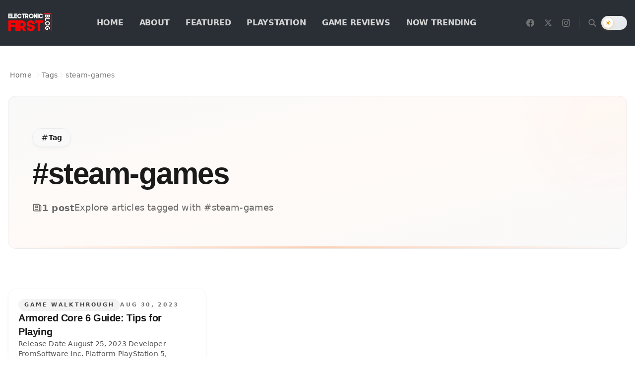

--- FILE ---
content_type: text/html; charset=utf-8
request_url: https://blog.electronicfirst.com/tag/steam-games
body_size: 19488
content:
<!DOCTYPE html><html lang="en"><head><meta charSet="utf-8"/><meta name="viewport" content="width=device-width, initial-scale=1"/><link rel="preload" as="image" imageSrcSet="/_next/image?url=https%3A%2F%2Fwriteflow-media.s3.amazonaws.com%2Fsites%2F17%2Fmedia%2F2025%2F10%2Fblog-logo-1-min-dg6odW.webp&amp;w=256&amp;q=75 1x, /_next/image?url=https%3A%2F%2Fwriteflow-media.s3.amazonaws.com%2Fsites%2F17%2Fmedia%2F2025%2F10%2Fblog-logo-1-min-dg6odW.webp&amp;w=384&amp;q=75 2x" fetchPriority="high"/><link rel="preload" as="image" imageSrcSet="/_next/image?url=https%3A%2F%2Fwriteflow-media.s3.amazonaws.com%2Fsites%2F17%2Fmedia%2F2025%2F10%2Fblog-logo-1-min-dg6odW.webp&amp;w=256&amp;q=75 1x, /_next/image?url=https%3A%2F%2Fwriteflow-media.s3.amazonaws.com%2Fsites%2F17%2Fmedia%2F2025%2F10%2Fblog-logo-1-min-dg6odW.webp&amp;w=640&amp;q=75 2x" fetchPriority="high"/><link rel="stylesheet" href="/_next/static/css/7ebe92e3a34a8c12.css" data-precedence="next"/><link rel="stylesheet" href="/_next/static/css/3028e3c52950d927.css" data-precedence="next"/><link rel="preload" as="script" fetchPriority="low" href="/_next/static/chunks/webpack-d2c1932e221f6c37.js"/><script src="/_next/static/chunks/94c12b52-28918639cfe244a8.js" async=""></script><script src="/_next/static/chunks/842-10ae88b807e5687d.js" async=""></script><script src="/_next/static/chunks/main-app-481f536c93c0f278.js" async=""></script><script src="/_next/static/chunks/812-f0edad9f03e4acfc.js" async=""></script><script src="/_next/static/chunks/750-e054b8395783a957.js" async=""></script><script src="/_next/static/chunks/111-596b40d21dce1d29.js" async=""></script><script src="/_next/static/chunks/app/layout-6c2dbb6fb416ede3.js" async=""></script><script src="/_next/static/chunks/app/error-2ea3d76412983da0.js" async=""></script><script src="/_next/static/chunks/app/tag/%5Bslug%5D/page-144601104c0545be.js" async=""></script><link rel="preload" href="https://www.googletagmanager.com/gtag/js?id=G-DXX9L9D1V2" as="script"/><meta name="theme-color" media="(prefers-color-scheme: dark)" content="#0a0a0a"/><meta name="theme-color" content="#ffffff"/><meta name="color-scheme" content="light dark"/><title>Steam Games – Electronic First Blog</title><meta name="description" content="Explore articles tagged with #Steam Games. Browse 1 posts with this tag."/><meta name="keywords" content="Xbox, Playstation, Games, Software Keys"/><meta name="robots" content="index, follow"/><meta name="bingbot" content="index, follow, max-snippet:-1, max-image-preview:large, max-video-preview:-1"/><link rel="canonical" href="https://blog.electronicfirst.com/tag/steam-games"/><meta name="google-site-verification" content="oe6cFoVfMQWmVYapU8T6Y-O0C4kPmqoY1sDh7bTQ694"/><meta property="og:title" content="Steam Games"/><meta property="og:description" content="Explore articles tagged with #Steam Games. Browse 1 posts with this tag."/><meta property="og:url" content="https://blog.electronicfirst.com/tag/steam-games"/><meta property="og:type" content="website"/><meta name="twitter:card" content="summary_large_image"/><meta name="twitter:title" content="Electronic First Blog"/><meta name="twitter:description" content="Stay updated with the latest PlayStation, Xbox, and PC gaming news, expert reviews, walkthroughs, and digital deals — all from Electronic First Blog."/><meta name="twitter:image" content="https://writeflow-media.s3.amazonaws.com/sites/17/media/2025/10/electronicfirst-blog-social-450x236-ibeRPf.jpg"/><link rel="shortcut icon" href="https://writeflow-media.s3.amazonaws.com/sites/17/media/2025/10/ef-logo-2022-1024px-latest-EogSIk.png"/><link rel="icon" href="https://writeflow-media.s3.amazonaws.com/sites/17/media/2025/10/ef-logo-2022-1024px-latest-EogSIk.png"/><link rel="apple-touch-icon" href="https://writeflow-media.s3.amazonaws.com/sites/17/media/2025/10/blog-logo-1-min-dg6odW.webp"/><meta name="next-size-adjust"/><script src="/_next/static/chunks/polyfills-78c92fac7aa8fdd8.js" noModule=""></script></head><body class="__variable_f367f3 __variable_eea437 min-h-screen flex flex-col antialiased"><script>!function(){try{var d=document.documentElement,c=d.classList;c.remove('light','dark');var e=localStorage.getItem('theme');if(e){c.add(e|| '')}else{c.add('light');}if(e==='light'||e==='dark'||!e)d.style.colorScheme=e||'light'}catch(t){}}();</script><header class="sticky top-0 z-40 transition-all duration-300 bg-neutral-900 border-b border-neutral-800 backdrop-blur-xl backdrop-saturate-150" role="banner"><div class="container py-3 md:py-4"><div class="flex lg:hidden min-h-[3.25rem] items-center justify-between gap-3"><div class="flex items-center"><button type="button" aria-label="Open navigation" aria-expanded="false" class="inline-flex h-11 w-11 items-center justify-center rounded-lg bg-neutral-100 dark:bg-ef-surface text-neutral-700 dark:text-ef-text border border-neutral-200 dark:border-ef-border transition-all duration-300 hover:bg-ef-primary hover:text-white hover:border-ef-primary hover:scale-105 active:scale-95 focus-visible:outline-none focus-visible:ring-2 focus-visible:ring-ef-primary/50"><svg aria-hidden="true" viewBox="0 0 24 24" class="size-6" focusable="false"><path fill="currentColor" d="M4 6.75A.75.75 0 0 1 4.75 6h14.5a.75.75 0 0 1 0 1.5H4.75A.75.75 0 0 1 4 6.75zm0 5A.75.75 0 0 1 4.75 11h14.5a.75.75 0 0 1 0 1.5H4.75A.75.75 0 0 1 4 11.75zm.75 4.25a.75.75 0 0 0 0 1.5h14.5a.75.75 0 0 0 0-1.5H4.75z"></path></svg></button></div><div class="flex-1 flex justify-center"><a aria-label="Go to homepage" class="flex items-center group transition-all duration-300 hover:opacity-80" href="/"><img alt="Electronic First Blog" fetchPriority="high" width="160" height="50" decoding="async" data-nimg="1" class="h-8 md:h-9 w-auto object-contain transition-transform duration-300 group-hover:scale-[1.02]" style="color:transparent" srcSet="/_next/image?url=https%3A%2F%2Fwriteflow-media.s3.amazonaws.com%2Fsites%2F17%2Fmedia%2F2025%2F10%2Fblog-logo-1-min-dg6odW.webp&amp;w=256&amp;q=75 1x, /_next/image?url=https%3A%2F%2Fwriteflow-media.s3.amazonaws.com%2Fsites%2F17%2Fmedia%2F2025%2F10%2Fblog-logo-1-min-dg6odW.webp&amp;w=384&amp;q=75 2x" src="/_next/image?url=https%3A%2F%2Fwriteflow-media.s3.amazonaws.com%2Fsites%2F17%2Fmedia%2F2025%2F10%2Fblog-logo-1-min-dg6odW.webp&amp;w=384&amp;q=75"/></a></div><div class="flex items-center gap-1.5"><button type="button" aria-label="Open search" class="inline-flex h-10 w-10 items-center justify-center rounded-full transition-all duration-200 text-neutral-400 hover:text-white hover:bg-neutral-800 focus-visible:outline-none focus-visible:ring-2 focus-visible:ring-orange-500/50"><svg class="w-[18px] h-[18px]" fill="none" stroke="currentColor" stroke-width="2.5" viewBox="0 0 24 24"><path stroke-linecap="round" stroke-linejoin="round" d="M21 21l-6-6m2-5a7 7 0 11-14 0 7 7 0 0114 0z"></path></svg></button><div class="w-[52px] h-7 rounded-full bg-neutral-200 dark:bg-neutral-800 animate-pulse"></div></div></div><div class="hidden lg:flex min-h-[3.75rem] items-center gap-10"><div class="flex items-center flex-shrink-0"><a aria-label="Go to homepage" class="flex items-center group transition-all duration-300 hover:opacity-80" href="/"><img alt="Electronic First Blog" fetchPriority="high" width="200" height="60" decoding="async" data-nimg="1" class="h-10 lg:h-11 w-auto object-contain transition-transform duration-300 group-hover:scale-[1.02]" style="color:transparent" srcSet="/_next/image?url=https%3A%2F%2Fwriteflow-media.s3.amazonaws.com%2Fsites%2F17%2Fmedia%2F2025%2F10%2Fblog-logo-1-min-dg6odW.webp&amp;w=256&amp;q=75 1x, /_next/image?url=https%3A%2F%2Fwriteflow-media.s3.amazonaws.com%2Fsites%2F17%2Fmedia%2F2025%2F10%2Fblog-logo-1-min-dg6odW.webp&amp;w=640&amp;q=75 2x" src="/_next/image?url=https%3A%2F%2Fwriteflow-media.s3.amazonaws.com%2Fsites%2F17%2Fmedia%2F2025%2F10%2Fblog-logo-1-min-dg6odW.webp&amp;w=640&amp;q=75"/></a></div><nav class="flex-1 flex items-center justify-center" aria-label="Primary"><ul class="flex items-center gap-1"><li class="relative"><a target="_self" rel="noopener noreferrer" data-active="false" class="group relative inline-flex items-center gap-1.5 px-4 py-2.5 text-[13px] font-semibold uppercase tracking-wide transition-all duration-200 text-neutral-300 hover:text-white" href="https://blog.electronicfirst.com"><span class="relative">Home<span class="absolute -bottom-1 left-0 h-0.5 bg-orange-500 transition-all duration-300 ease-out w-0 group-hover:w-full"></span></span></a></li><li class="relative"><a target="_self" data-active="false" class="group relative inline-flex items-center gap-1.5 px-4 py-2.5 text-[13px] font-semibold uppercase tracking-wide transition-all duration-200 text-neutral-300 hover:text-white" href="/about-us"><span class="relative">About<span class="absolute -bottom-1 left-0 h-0.5 bg-orange-500 transition-all duration-300 ease-out w-0 group-hover:w-full"></span></span></a></li><li class="relative"><a target="_self" data-active="false" class="group relative inline-flex items-center gap-1.5 px-4 py-2.5 text-[13px] font-semibold uppercase tracking-wide transition-all duration-200 text-neutral-300 hover:text-white" href="/category/featured"><span class="relative">Featured<span class="absolute -bottom-1 left-0 h-0.5 bg-orange-500 transition-all duration-300 ease-out w-0 group-hover:w-full"></span></span></a></li><li class="relative"><a target="_self" data-active="false" class="group relative inline-flex items-center gap-1.5 px-4 py-2.5 text-[13px] font-semibold uppercase tracking-wide transition-all duration-200 text-neutral-300 hover:text-white" href="/category/playstation"><span class="relative">Playstation<span class="absolute -bottom-1 left-0 h-0.5 bg-orange-500 transition-all duration-300 ease-out w-0 group-hover:w-full"></span></span></a></li><li class="relative"><a target="_self" data-active="false" class="group relative inline-flex items-center gap-1.5 px-4 py-2.5 text-[13px] font-semibold uppercase tracking-wide transition-all duration-200 text-neutral-300 hover:text-white" href="/category/game-reviews"><span class="relative">Game Reviews<span class="absolute -bottom-1 left-0 h-0.5 bg-orange-500 transition-all duration-300 ease-out w-0 group-hover:w-full"></span></span></a></li><li class="relative"><a target="_self" data-active="false" class="group relative inline-flex items-center gap-1.5 px-4 py-2.5 text-[13px] font-semibold uppercase tracking-wide transition-all duration-200 text-neutral-300 hover:text-white" href="/category/now-trending"><span class="relative">Now Trending<span class="absolute -bottom-1 left-0 h-0.5 bg-orange-500 transition-all duration-300 ease-out w-0 group-hover:w-full"></span></span></a></li></ul></nav><div class="flex items-center gap-1 flex-shrink-0"><a href="https://www.facebook.com/electronicfirst/" target="_blank" rel="noopener noreferrer" aria-label="Facebook" class="inline-flex h-9 w-9 items-center justify-center rounded-full transition-all duration-200 text-neutral-500 hover:text-white hover:bg-neutral-800 focus-visible:outline-none focus-visible:ring-2 focus-visible:ring-orange-500/50"><svg class="w-4 h-4" fill="currentColor" viewBox="0 0 24 24"><path d="M24 12.073c0-6.627-5.373-12-12-12s-12 5.373-12 12c0 5.99 4.388 10.954 10.125 11.854v-8.385H7.078v-3.47h3.047V9.43c0-3.007 1.792-4.669 4.533-4.669 1.312 0 2.686.235 2.686.235v2.953H15.83c-1.491 0-1.956.925-1.956 1.874v2.25h3.328l-.532 3.47h-2.796v8.385C19.612 23.027 24 18.062 24 12.073z"></path></svg></a><a href="https://twitter.com/ElectronicFirst" target="_blank" rel="noopener noreferrer" aria-label="X / Twitter" class="inline-flex h-9 w-9 items-center justify-center rounded-full transition-all duration-200 text-neutral-500 hover:text-white hover:bg-neutral-800 focus-visible:outline-none focus-visible:ring-2 focus-visible:ring-orange-500/50"><svg class="w-4 h-4" fill="currentColor" viewBox="0 0 24 24"><path d="M18.244 2.25h3.308l-7.227 8.26 8.502 11.24H16.17l-5.214-6.817L4.99 21.75H1.68l7.73-8.835L1.254 2.25H8.08l4.713 6.231zm-1.161 17.52h1.833L7.084 4.126H5.117z"></path></svg></a><a href="https://www.instagram.com/electronicfirstcom/" target="_blank" rel="noopener noreferrer" aria-label="Instagram" class="inline-flex h-9 w-9 items-center justify-center rounded-full transition-all duration-200 text-neutral-500 hover:text-white hover:bg-neutral-800 focus-visible:outline-none focus-visible:ring-2 focus-visible:ring-orange-500/50"><svg class="w-4 h-4" fill="currentColor" viewBox="0 0 24 24"><path d="M12 2.163c3.204 0 3.584.012 4.85.07 3.252.148 4.771 1.691 4.919 4.919.058 1.265.069 1.645.069 4.849 0 3.205-.012 3.584-.069 4.849-.149 3.225-1.664 4.771-4.919 4.919-1.266.058-1.644.07-4.85.07-3.204 0-3.584-.012-4.849-.07-3.26-.149-4.771-1.699-4.919-4.92-.058-1.265-.07-1.644-.07-4.849 0-3.204.013-3.583.07-4.849.149-3.227 1.664-4.771 4.919-4.919 1.266-.057 1.645-.069 4.849-.069zm0-2.163c-3.259 0-3.667.014-4.947.072-4.358.2-6.78 2.618-6.98 6.98-.059 1.281-.073 1.689-.073 4.948 0 3.259.014 3.668.072 4.948.2 4.358 2.618 6.78 6.98 6.98 1.281.058 1.689.072 4.948.072 3.259 0 3.668-.014 4.948-.072 4.354-.2 6.782-2.618 6.979-6.98.059-1.28.073-1.689.073-4.948 0-3.259-.014-3.667-.072-4.947-.196-4.354-2.617-6.78-6.979-6.98-1.281-.059-1.69-.073-4.949-.073zm0 5.838c-3.403 0-6.162 2.759-6.162 6.162s2.759 6.163 6.162 6.163 6.162-2.759 6.162-6.163c0-3.403-2.759-6.162-6.162-6.162zm0 10.162c-2.209 0-4-1.79-4-4 0-2.209 1.791-4 4-4s4 1.791 4 4c0 2.21-1.791 4-4 4zm6.406-11.845c-.796 0-1.441.645-1.441 1.44s.645 1.44 1.441 1.44c.795 0 1.439-.645 1.439-1.44s-.644-1.44-1.439-1.44z"></path></svg></a><div class="h-5 w-px bg-neutral-700 mx-2"></div><button type="button" aria-label="Open search" class="inline-flex h-9 w-9 items-center justify-center rounded-full transition-all duration-200 text-neutral-500 hover:text-white hover:bg-neutral-800 focus-visible:outline-none focus-visible:ring-2 focus-visible:ring-orange-500/50"><svg class="w-[18px] h-[18px]" fill="none" stroke="currentColor" stroke-width="2.5" viewBox="0 0 24 24"><path stroke-linecap="round" stroke-linejoin="round" d="M21 21l-6-6m2-5a7 7 0 11-14 0 7 7 0 0114 0z"></path></svg></button><div class="w-[52px] h-7 rounded-full bg-neutral-200 dark:bg-neutral-800 animate-pulse"></div></div></div></div></header><main class="flex-1"><!--$--><div class="container py-8 md:py-12"><script type="application/ld+json">{"@context":"https://schema.org","@type":"CollectionPage","name":"#steam-games – Tag","url":"https://blog.electronicfirst.com/tag/steam-games"}</script><script type="application/ld+json">{"@context":"https://schema.org","@type":"BreadcrumbList","itemListElement":[{"@type":"ListItem","position":1,"name":"Home","item":"https://blog.electronicfirst.com/"},{"@type":"ListItem","position":2,"name":"Tags","item":"https://blog.electronicfirst.com/tag"},{"@type":"ListItem","position":3,"name":"steam-games","item":"https://blog.electronicfirst.com/tag/steam-games"}]}</script><header class="mb-12 md:mb-16 lg:mb-20"><nav class="mb-6 md:mb-8" aria-label="Breadcrumb"><ol class="flex flex-wrap items-center gap-2 text-sm"><li class="flex items-center gap-2"><a class="text-[var(--muted)] transition-colors duration-200 hover:text-[var(--accent)] focus-visible:text-[var(--accent)] focus-visible:outline-none focus-visible:ring-2 focus-visible:ring-[var(--accent)] focus-visible:ring-opacity-30 rounded px-1" href="/">Home</a><svg aria-hidden="true" class="h-4 w-4 text-[var(--border)] opacity-60" fill="none" stroke="currentColor" viewBox="0 0 24 24"><path stroke-linecap="round" stroke-linejoin="round" stroke-width="2" d="M9 5l7 7-7 7"></path></svg></li><li class="flex items-center gap-2"><span class="text-[var(--muted)]">Tags</span><svg aria-hidden="true" class="h-4 w-4 text-[var(--border)] opacity-60" fill="none" stroke="currentColor" viewBox="0 0 24 24"><path stroke-linecap="round" stroke-linejoin="round" stroke-width="2" d="M9 5l7 7-7 7"></path></svg></li><li class="flex items-center gap-2"><span class="font-medium text-[var(--text)] opacity-60" aria-current="page">steam-games</span></li></ol></nav><div class="
          page-header-container
          relative overflow-hidden rounded-2xl border border-[var(--border)]
          bg-gradient-to-br from-[var(--surface)] via-[rgba(var(--accent-rgb),0.03)] to-[var(--surface)]
          backdrop-blur-sm
          transition-all duration-300
        "><div class="page-header-glow -right-20 -top-20 h-64 w-64 bg-[rgba(var(--accent-rgb),0.05)]" aria-hidden="true"></div><div class="relative px-6 py-10 md:px-10 md:py-14 lg:px-12 lg:py-16"><div class="mb-5 md:mb-6"><span class="page-header-badge inline-flex items-center gap-2 rounded-full border border-[var(--border)] bg-[var(--surface)] px-4 py-2 text-sm font-semibold text-[var(--text)] shadow-sm backdrop-blur-sm hover:border-[var(--accent)]"><svg class="h-4 w-4" fill="none" stroke="currentColor" viewBox="0 0 24 24"><path stroke-linecap="round" stroke-linejoin="round" stroke-width="2" d="M7 20l4-16m2 16l4-16M6 9h14M4 15h14"></path></svg>Tag</span></div><h1 class="mb-6 text-4xl font-bold leading-tight tracking-tight text-[var(--text)] md:text-5xl lg:text-6xl">#steam-games</h1><div class="flex flex-col gap-3 md:flex-row md:items-center md:gap-6"><div class="flex items-center gap-2 text-[var(--muted)]"><svg class="h-5 w-5" fill="none" stroke="currentColor" viewBox="0 0 24 24"><path stroke-linecap="round" stroke-linejoin="round" stroke-width="2" d="M19 20H5a2 2 0 01-2-2V6a2 2 0 012-2h10a2 2 0 012 2v1m2 13a2 2 0 01-2-2V7m2 13a2 2 0 002-2V9a2 2 0 00-2-2h-2m-4-3H9M7 16h6M7 8h6v4H7V8z"></path></svg><span class="font-semibold">1<!-- --> <!-- -->post</span></div><p class="text-base text-[var(--muted)] md:text-lg">Explore articles tagged with #steam-games</p></div></div><div class="page-header-accent-line h-1 w-full bg-gradient-to-r from-transparent via-[var(--accent)] to-transparent" aria-hidden="true"></div></div></header><div class="grid grid-cols-1 gap-6 sm:grid-cols-2 lg:grid-cols-3 "><article class="group flex h-full flex-col overflow-hidden rounded-2xl border border-neutral-200/40 bg-white/70 shadow-sm transition-all duration-300 hover:-translate-y-1 hover:border-neutral-200 hover:shadow-xl focus-within:ring-2 focus-within:ring-primary/20 dark:border-neutral-800/60 dark:bg-neutral-900/60" itemScope="" itemType="https://schema.org/BlogPosting"><a class="block focus:outline-none" tabindex="-1" href="/armored-core-6-guide-tips-for-playing"><figure class="relative aspect-[4/3] w-full overflow-hidden"><img alt="Armored Core 6 Guide: Tips for Playing" loading="lazy" decoding="async" data-nimg="fill" class="object-cover transition-transform duration-500 group-hover:scale-[1.04] post-image" style="position:absolute;height:100%;width:100%;left:0;top:0;right:0;bottom:0;color:transparent;background-size:cover;background-position:50% 50%;background-repeat:no-repeat;background-image:url(&quot;data:image/svg+xml;charset=utf-8,%3Csvg xmlns=&#x27;http://www.w3.org/2000/svg&#x27; %3E%3Cfilter id=&#x27;b&#x27; color-interpolation-filters=&#x27;sRGB&#x27;%3E%3CfeGaussianBlur stdDeviation=&#x27;20&#x27;/%3E%3CfeColorMatrix values=&#x27;1 0 0 0 0 0 1 0 0 0 0 0 1 0 0 0 0 0 100 -1&#x27; result=&#x27;s&#x27;/%3E%3CfeFlood x=&#x27;0&#x27; y=&#x27;0&#x27; width=&#x27;100%25&#x27; height=&#x27;100%25&#x27;/%3E%3CfeComposite operator=&#x27;out&#x27; in=&#x27;s&#x27;/%3E%3CfeComposite in2=&#x27;SourceGraphic&#x27;/%3E%3CfeGaussianBlur stdDeviation=&#x27;20&#x27;/%3E%3C/filter%3E%3Cimage width=&#x27;100%25&#x27; height=&#x27;100%25&#x27; x=&#x27;0&#x27; y=&#x27;0&#x27; preserveAspectRatio=&#x27;none&#x27; style=&#x27;filter: url(%23b);&#x27; href=&#x27;[data-uri]&#x27;/%3E%3C/svg%3E&quot;)" sizes="(max-width: 640px) 100vw, (max-width: 1024px) 50vw, 33vw" srcSet="/_next/image?url=https%3A%2F%2Fwriteflow-media.s3.amazonaws.com%2Fsites%2F17%2Fmedia%2F2025%2F10%2Farmored-core-6-guide-RHNLSR.jpg&amp;w=256&amp;q=75 256w, /_next/image?url=https%3A%2F%2Fwriteflow-media.s3.amazonaws.com%2Fsites%2F17%2Fmedia%2F2025%2F10%2Farmored-core-6-guide-RHNLSR.jpg&amp;w=384&amp;q=75 384w, /_next/image?url=https%3A%2F%2Fwriteflow-media.s3.amazonaws.com%2Fsites%2F17%2Fmedia%2F2025%2F10%2Farmored-core-6-guide-RHNLSR.jpg&amp;w=640&amp;q=75 640w, /_next/image?url=https%3A%2F%2Fwriteflow-media.s3.amazonaws.com%2Fsites%2F17%2Fmedia%2F2025%2F10%2Farmored-core-6-guide-RHNLSR.jpg&amp;w=750&amp;q=75 750w, /_next/image?url=https%3A%2F%2Fwriteflow-media.s3.amazonaws.com%2Fsites%2F17%2Fmedia%2F2025%2F10%2Farmored-core-6-guide-RHNLSR.jpg&amp;w=828&amp;q=75 828w, /_next/image?url=https%3A%2F%2Fwriteflow-media.s3.amazonaws.com%2Fsites%2F17%2Fmedia%2F2025%2F10%2Farmored-core-6-guide-RHNLSR.jpg&amp;w=1080&amp;q=75 1080w, /_next/image?url=https%3A%2F%2Fwriteflow-media.s3.amazonaws.com%2Fsites%2F17%2Fmedia%2F2025%2F10%2Farmored-core-6-guide-RHNLSR.jpg&amp;w=1200&amp;q=75 1200w, /_next/image?url=https%3A%2F%2Fwriteflow-media.s3.amazonaws.com%2Fsites%2F17%2Fmedia%2F2025%2F10%2Farmored-core-6-guide-RHNLSR.jpg&amp;w=1920&amp;q=75 1920w, /_next/image?url=https%3A%2F%2Fwriteflow-media.s3.amazonaws.com%2Fsites%2F17%2Fmedia%2F2025%2F10%2Farmored-core-6-guide-RHNLSR.jpg&amp;w=2048&amp;q=75 2048w, /_next/image?url=https%3A%2F%2Fwriteflow-media.s3.amazonaws.com%2Fsites%2F17%2Fmedia%2F2025%2F10%2Farmored-core-6-guide-RHNLSR.jpg&amp;w=3840&amp;q=75 3840w" src="/_next/image?url=https%3A%2F%2Fwriteflow-media.s3.amazonaws.com%2Fsites%2F17%2Fmedia%2F2025%2F10%2Farmored-core-6-guide-RHNLSR.jpg&amp;w=3840&amp;q=75"/><div class="absolute inset-0 bg-gradient-to-t from-neutral-950/60 via-transparent to-transparent opacity-0 transition-opacity duration-300 group-hover:opacity-60"></div></figure></a><div class="flex flex-1 flex-col gap-3 p-5"><div class="flex flex-wrap items-center gap-2 text-[11px] font-semibold uppercase tracking-[0.24em] text-neutral-500 dark:text-neutral-400"><span class="inline-flex items-center rounded-full bg-neutral-900/5 px-3 py-1 text-neutral-700 dark:bg-neutral-700/40 dark:text-neutral-100">Game Walkthrough</span><time dateTime="2023-08-30T13:20:07.000000Z" class="text-neutral-500 dark:text-neutral-400" itemProp="datePublished">Aug 30, 2023</time></div><h3 class="font-semibold leading-snug text-neutral-900 transition-colors duration-300 group-hover:text-primary dark:text-white text-lg md:text-xl" itemProp="headline"><a class="focus:outline-none focus-visible:ring-2 focus-visible:ring-primary/60 focus-visible:ring-offset-2 focus-visible:rounded-lg" itemProp="url" href="/armored-core-6-guide-tips-for-playing">Armored Core 6 Guide: Tips for Playing</a></h3><div class="text-sm text-neutral-600 line-clamp-3 dark:text-neutral-300" itemProp="description">Release Date August 25, 2023 Developer FromSoftware Inc. Platform PlayStation 5, PlayStation 4, Xbox One, Xbox Series X and Series S, Microsoft Windows IGN Rating 8/10 Steam Rating 9/10 Game Details Here are 15 great tips for Armored Core 6 that I sincerely wish I had known before taking the controls. On Rubicon 3, mercenaries</div><div class="mt-auto flex items-center gap-3 pt-2"><img alt="Kristine Tacud" width="32" height="32" decoding="async" data-nimg="1" class="rounded-full object-cover ring-1 ring-neutral-200/60 dark:ring-neutral-700/60" style="color:transparent" src="[data-uri]"/><div class="min-w-0 flex-1"><div class="text-sm font-medium text-neutral-700 dark:text-neutral-200">Kristine Tacud</div></div><a class="inline-flex items-center gap-2 text-sm font-medium text-primary opacity-0 transition-all duration-300 group-hover:translate-x-1 group-hover:opacity-100" href="/armored-core-6-guide-tips-for-playing">Read more<svg aria-hidden="true" viewBox="0 0 20 20" class="size-4" focusable="false"><path fill="currentColor" d="M12.293 4.293a1 1 0 0 1 1.414 0l4 4a1 1 0 0 1 0 1.414l-4 4a1 1 0 1 1-1.414-1.414L14.586 11H4a1 1 0 1 1 0-2h10.586l-2.293-2.293a1 1 0 0 1 0-1.414z"></path></svg></a></div></div></article></div><div class="mt-8"></div></div><!--/$--></main><footer class="mt-20 border-t border-ef-border text-ef-text"><div class="container py-16"><nav class="grid grid-cols-1 gap-10 sm:grid-cols-2 lg:grid-cols-4 mb-12 pb-12 border-b border-neutral-800/30 dark:border-neutral-700/30" aria-label="Footer navigation"><div><h3 class="text-sm font-semibold uppercase tracking-[0.24em] text-ef-text mb-4">Electronic First Blog</h3><ul class="space-y-2.5"><li><a class="text-sm text-ef-muted hover:text-ef-primary transition-colors duration-300" href="/about-us">About Us</a></li><li><a href="https://www.electronicfirst.com/trustworthy" target="_blank" rel="noopener noreferrer" class="text-sm text-ef-muted hover:text-ef-primary transition-colors duration-300">Trustworthy</a></li><li><a href="https://www.electronicfirst.com/legit" target="_blank" rel="noopener noreferrer" class="text-sm text-ef-muted hover:text-ef-primary transition-colors duration-300">legit</a></li><li><a href="https://www.electronicfirst.com/privacy-policy" target="_blank" rel="noopener noreferrer" class="text-sm text-ef-muted hover:text-ef-primary transition-colors duration-300">Privacy Policy</a></li><li><a href="https://www.electronicfirst.com/terms-and-conditions" target="_blank" rel="noopener noreferrer" class="text-sm text-ef-muted hover:text-ef-primary transition-colors duration-300">Terms &amp; Conditions</a></li><li><a href="https://www.electronicfirst.com/return-refund-policy" target="_blank" rel="noopener noreferrer" class="text-sm text-ef-muted hover:text-ef-primary transition-colors duration-300">Return and Refund Policy</a></li></ul></div><div><h3 class="text-sm font-semibold uppercase tracking-[0.24em] text-ef-text mb-4">Popular Categories</h3><ul class="space-y-2.5"><li><a class="text-sm text-ef-muted hover:text-ef-primary transition-colors duration-300" href="/category/featured">Featured</a></li><li><a class="text-sm text-ef-muted hover:text-ef-primary transition-colors duration-300" href="/category/game-reviews">Game Reviews</a></li><li><a class="text-sm text-ef-muted hover:text-ef-primary transition-colors duration-300" href="/category/game-walkthrough">Game Walkthrough</a></li><li><a class="text-sm text-ef-muted hover:text-ef-primary transition-colors duration-300" href="/category/playstation">Playstation</a></li><li><a class="text-sm text-ef-muted hover:text-ef-primary transition-colors duration-300" href="/category/now-trending">Now Trending</a></li></ul></div><div><h3 class="text-sm font-semibold uppercase tracking-[0.24em] text-ef-text mb-4">Software</h3><ul class="space-y-2.5"><li><a href="https://www.electronicfirst.com/software" target="_blank" rel="noopener noreferrer" class="text-sm text-ef-muted hover:text-ef-primary transition-colors duration-300">All Software</a></li><li><a href="https://www.electronicfirst.com/anti-virus" target="_blank" rel="noopener noreferrer" class="text-sm text-ef-muted hover:text-ef-primary transition-colors duration-300">Anti-Virus</a></li><li><a href="https://www.electronicfirst.com/bundles/software-single-pc" target="_blank" rel="noopener noreferrer" class="text-sm text-ef-muted hover:text-ef-primary transition-colors duration-300">1 PC Bundles</a></li><li><a href="https://www.electronicfirst.com/bundles/software?" target="_blank" rel="noopener noreferrer" class="text-sm text-ef-muted hover:text-ef-primary transition-colors duration-300">Bulk Bundles</a></li></ul></div><div><h3 class="text-sm font-semibold uppercase tracking-[0.24em] text-ef-text mb-4">Top Deals</h3><ul class="space-y-2.5"><li><a href="https://www.electronicfirst.com/spotify-1month-premium-account" target="_blank" rel="noopener noreferrer" class="text-sm text-ef-muted hover:text-ef-primary transition-colors duration-300">Spotify 1-month Premium Account</a></li><li><a href="https://www.electronicfirst.com/rust-steam-pre-loaded-account" target="_blank" rel="noopener noreferrer" class="text-sm text-ef-muted hover:text-ef-primary transition-colors duration-300">Rust PC Steam Preloaded Account</a></li><li><a href="https://www.electronicfirst.com/xbox-game-pass-ultimate-1-month-xbox-one-series-xs-windows-10-cd-key-nonstackable-us/" target="_blank" rel="noopener noreferrer" class="text-sm text-ef-muted hover:text-ef-primary transition-colors duration-300">Xbox Game Pass Ultimate – 1 month US (Non-Stackable)</a></li></ul></div></nav><div class="py-8 mb-8 bg-neutral-900/30 dark:bg-neutral-800/20 rounded-2xl border border-neutral-800/20 dark:border-neutral-700/20 shadow-lg"><div class="flex justify-center mb-6"><a class="inline-block transition-opacity hover:opacity-80" href="/"><img alt="Electronic First Blog" loading="lazy" width="200" height="60" decoding="async" data-nimg="1" class="h-14 w-auto" style="color:transparent" srcSet="/_next/image?url=https%3A%2F%2Fwriteflow-media.s3.amazonaws.com%2Fsites%2F17%2Fmedia%2F2025%2F10%2Fblog-logo-1-min-dg6odW.webp&amp;w=256&amp;q=75 1x, /_next/image?url=https%3A%2F%2Fwriteflow-media.s3.amazonaws.com%2Fsites%2F17%2Fmedia%2F2025%2F10%2Fblog-logo-1-min-dg6odW.webp&amp;w=640&amp;q=75 2x" src="/_next/image?url=https%3A%2F%2Fwriteflow-media.s3.amazonaws.com%2Fsites%2F17%2Fmedia%2F2025%2F10%2Fblog-logo-1-min-dg6odW.webp&amp;w=640&amp;q=75"/></a></div><div class="flex justify-center gap-4"><a href="https://www.facebook.com/electronicfirst/" target="_blank" rel="noopener noreferrer" class="flex items-center justify-center w-12 h-12 rounded-full bg-red-600 text-white transition-all duration-300 hover:scale-110 hover:shadow-xl focus:outline-none focus-visible:ring-4 focus-visible:ring-red-500/50 shadow-md" aria-label="Facebook"><svg class="w-6 h-6" fill="currentColor" viewBox="0 0 24 24" aria-hidden="true"><path fill-rule="evenodd" d="M22 12c0-5.523-4.477-10-10-10S2 6.477 2 12c0 4.991 3.657 9.128 8.438 9.878v-6.987h-2.54V12h2.54V9.797c0-2.506 1.492-3.89 3.777-3.89 1.094 0 2.238.195 2.238.195v2.46h-1.26c-1.243 0-1.63.771-1.63 1.562V12h2.773l-.443 2.89h-2.33v6.988C18.343 21.128 22 16.991 22 12z" clip-rule="evenodd"></path></svg></a><a href="https://twitter.com/ElectronicFirst" target="_blank" rel="noopener noreferrer" class="flex items-center justify-center w-12 h-12 rounded-full bg-red-600 text-white transition-all duration-300 hover:scale-110 hover:shadow-xl focus:outline-none focus-visible:ring-4 focus-visible:ring-red-500/50 shadow-md" aria-label="X / Twitter"><svg class="w-6 h-6" fill="currentColor" viewBox="0 0 24 24" aria-hidden="true"><path d="M18.244 2.25h3.308l-7.227 8.26 8.502 11.24H16.17l-5.214-6.817L4.99 21.75H1.68l7.73-8.835L1.254 2.25H8.08l4.713 6.231zm-1.161 17.52h1.833L7.084 4.126H5.117z"></path></svg></a><a href="https://www.instagram.com/electronicfirstcom/" target="_blank" rel="noopener noreferrer" class="flex items-center justify-center w-12 h-12 rounded-full bg-red-600 text-white transition-all duration-300 hover:scale-110 hover:shadow-xl focus:outline-none focus-visible:ring-4 focus-visible:ring-red-500/50 shadow-md" aria-label="Instagram"><svg class="w-6 h-6" fill="currentColor" viewBox="0 0 24 24" aria-hidden="true"><path fill-rule="evenodd" d="M12.315 2c2.43 0 2.784.013 3.808.06 1.064.049 1.791.218 2.427.465a4.902 4.902 0 011.772 1.153 4.902 4.902 0 011.153 1.772c.247.636.416 1.363.465 2.427.048 1.067.06 1.407.06 4.123v.08c0 2.643-.012 2.987-.06 4.043-.049 1.064-.218 1.791-.465 2.427a4.902 4.902 0 01-1.153 1.772 4.902 4.902 0 01-1.772 1.153c-.636.247-1.363.416-2.427.465-1.067.048-1.407.06-4.123.06h-.08c-2.643 0-2.987-.012-4.043-.06-1.064-.049-1.791-.218-2.427-.465a4.902 4.902 0 01-1.772-1.153 4.902 4.902 0 01-1.153-1.772c-.247-.636-.416-1.363-.465-2.427-.047-1.024-.06-1.379-.06-3.808v-.63c0-2.43.013-2.784.06-3.808.049-1.064.218-1.791.465-2.427a4.902 4.902 0 011.153-1.772A4.902 4.902 0 015.45 2.525c.636-.247 1.363-.416 2.427-.465C8.901 2.013 9.256 2 11.685 2h.63zm-.081 1.802h-.468c-2.456 0-2.784.011-3.807.058-.975.045-1.504.207-1.857.344-.467.182-.8.398-1.15.748-.35.35-.566.683-.748 1.15-.137.353-.3.882-.344 1.857-.047 1.023-.058 1.351-.058 3.807v.468c0 2.456.011 2.784.058 3.807.045.975.207 1.504.344 1.857.182.466.399.8.748 1.15.35.35.683.566 1.15.748.353.137.882.3 1.857.344 1.054.048 1.37.058 4.041.058h.08c2.597 0 2.917-.01 3.96-.058.976-.045 1.505-.207 1.858-.344.466-.182.8-.398 1.15-.748.35-.35.566-.683.748-1.15.137-.353.3-.882.344-1.857.048-1.055.058-1.37.058-4.041v-.08c0-2.597-.01-2.917-.058-3.96-.045-.976-.207-1.505-.344-1.858a3.097 3.097 0 00-.748-1.15 3.098 3.098 0 00-1.15-.748c-.353-.137-.882-.3-1.857-.344-1.023-.047-1.351-.058-3.807-.058zM12 6.865a5.135 5.135 0 110 10.27 5.135 5.135 0 010-10.27zm0 1.802a3.333 3.333 0 100 6.666 3.333 3.333 0 000-6.666zm5.338-3.205a1.2 1.2 0 110 2.4 1.2 1.2 0 010-2.4z" clip-rule="evenodd"></path></svg></a><a href="https://www.linkedin.com/company/electronicfirst" target="_blank" rel="noopener noreferrer" class="flex items-center justify-center w-12 h-12 rounded-full bg-red-600 text-white transition-all duration-300 hover:scale-110 hover:shadow-xl focus:outline-none focus-visible:ring-4 focus-visible:ring-red-500/50 shadow-md" aria-label="LinkedIn"><svg class="w-6 h-6" fill="currentColor" viewBox="0 0 24 24" aria-hidden="true"><path d="M20.447 20.452h-3.554v-5.569c0-1.328-.027-3.037-1.852-3.037-1.853 0-2.136 1.445-2.136 2.939v5.667H9.351V9h3.414v1.561h.046c.477-.9 1.637-1.85 3.37-1.85 3.601 0 4.267 2.37 4.267 5.455v6.286zM5.337 7.433c-1.144 0-2.063-.926-2.063-2.065 0-1.138.92-2.063 2.063-2.063 1.14 0 2.064.925 2.064 2.063 0 1.139-.925 2.065-2.064 2.065zm1.782 13.019H3.555V9h3.564v11.452zM22.225 0H1.771C.792 0 0 .774 0 1.729v20.542C0 23.227.792 24 1.771 24h20.451C23.2 24 24 23.227 24 22.271V1.729C24 .774 23.2 0 22.222 0h.003z"></path></svg></a><a href="https://www.youtube.com/channel/UCEfrW3OqsCDQn4h5Mi41aDQ" target="_blank" rel="noopener noreferrer" class="flex items-center justify-center w-12 h-12 rounded-full bg-red-600 text-white transition-all duration-300 hover:scale-110 hover:shadow-xl focus:outline-none focus-visible:ring-4 focus-visible:ring-red-500/50 shadow-md" aria-label="YouTube"><svg class="w-6 h-6" fill="currentColor" viewBox="0 0 24 24" aria-hidden="true"><path fill-rule="evenodd" d="M19.812 5.418c.861.23 1.538.907 1.768 1.768C21.998 8.746 22 12 22 12s0 3.255-.418 4.814a2.504 2.504 0 0 1-1.768 1.768c-1.56.419-7.814.419-7.814.419s-6.255 0-7.814-.419a2.505 2.505 0 0 1-1.768-1.768C2 15.255 2 12 2 12s0-3.255.417-4.814a2.507 2.507 0 0 1 1.768-1.768C5.744 5 11.998 5 11.998 5s6.255 0 7.814.418ZM15.194 12 10 15V9l5.194 3Z" clip-rule="evenodd"></path></svg></a></div></div><div class="flex flex-col items-center gap-4 text-center py-6 bg-gradient-to-b from-transparent to-neutral-900/10 dark:to-neutral-800/10 rounded-xl"><p class="text-sm text-ef-muted">© <!-- -->2026<!-- --> <!-- -->Electronic First Blog<!-- -->. All rights reserved.</p><a href="#top" class="inline-flex items-center gap-2 text-sm font-medium text-ef-text hover:text-ef-primary transition-colors duration-300 uppercase tracking-wider" aria-label="Back to top"><svg class="w-4 h-4" fill="none" stroke="currentColor" stroke-width="2" viewBox="0 0 24 24"><path stroke-linecap="round" stroke-linejoin="round" d="M5 10l7-7m0 0l7 7m-7-7v18"></path></svg>TOP</a></div></div></footer><script src="/_next/static/chunks/webpack-d2c1932e221f6c37.js" async=""></script><script>(self.__next_f=self.__next_f||[]).push([0]);self.__next_f.push([2,null])</script><script>self.__next_f.push([1,"1:HL[\"/_next/static/media/78d0dd042ac6d54d-s.p.woff2\",\"font\",{\"crossOrigin\":\"\",\"type\":\"font/woff2\"}]\n2:HL[\"/_next/static/media/e4af272ccee01ff0-s.p.woff2\",\"font\",{\"crossOrigin\":\"\",\"type\":\"font/woff2\"}]\n3:HL[\"/_next/static/media/eaead17c7dbfcd5d-s.p.woff2\",\"font\",{\"crossOrigin\":\"\",\"type\":\"font/woff2\"}]\n4:HL[\"/_next/static/css/7ebe92e3a34a8c12.css\",\"style\"]\n5:HL[\"/_next/static/css/3028e3c52950d927.css\",\"style\"]\n"])</script><script>self.__next_f.push([1,"6:I[9148,[],\"\"]\n9:I[6731,[],\"\"]\nb:I[2923,[],\"\"]\ne:I[1304,[],\"\"]\na:[\"slug\",\"steam-games\",\"d\"]\nf:[]\n"])</script><script>self.__next_f.push([1,"0:[[[\"$\",\"link\",\"0\",{\"rel\":\"stylesheet\",\"href\":\"/_next/static/css/7ebe92e3a34a8c12.css\",\"precedence\":\"next\",\"crossOrigin\":\"$undefined\"}],[\"$\",\"link\",\"1\",{\"rel\":\"stylesheet\",\"href\":\"/_next/static/css/3028e3c52950d927.css\",\"precedence\":\"next\",\"crossOrigin\":\"$undefined\"}]],[\"$\",\"$L6\",null,{\"buildId\":\"0brXZRZnpXL6_hYgByHXL\",\"assetPrefix\":\"\",\"initialCanonicalUrl\":\"/tag/steam-games\",\"initialTree\":[\"\",{\"children\":[\"tag\",{\"children\":[[\"slug\",\"steam-games\",\"d\"],{\"children\":[\"__PAGE__\",{}]}]}]},\"$undefined\",\"$undefined\",true],\"initialSeedData\":[\"\",{\"children\":[\"tag\",{\"children\":[[\"slug\",\"steam-games\",\"d\"],{\"children\":[\"__PAGE__\",{},[[\"$L7\",\"$L8\"],null],null]},[\"$\",\"$L9\",null,{\"parallelRouterKey\":\"children\",\"segmentPath\":[\"children\",\"tag\",\"children\",\"$a\",\"children\"],\"error\":\"$undefined\",\"errorStyles\":\"$undefined\",\"errorScripts\":\"$undefined\",\"template\":[\"$\",\"$Lb\",null,{}],\"templateStyles\":\"$undefined\",\"templateScripts\":\"$undefined\",\"notFound\":\"$undefined\",\"notFoundStyles\":\"$undefined\",\"styles\":null}],null]},[\"$\",\"$L9\",null,{\"parallelRouterKey\":\"children\",\"segmentPath\":[\"children\",\"tag\",\"children\"],\"error\":\"$undefined\",\"errorStyles\":\"$undefined\",\"errorScripts\":\"$undefined\",\"template\":[\"$\",\"$Lb\",null,{}],\"templateStyles\":\"$undefined\",\"templateScripts\":\"$undefined\",\"notFound\":\"$undefined\",\"notFoundStyles\":\"$undefined\",\"styles\":null}],null]},[\"$Lc\",null],[[\"$\",\"div\",null,{\"className\":\"container py-12\",\"children\":[\"$\",\"div\",null,{\"className\":\"grid grid-cols-1 gap-6 sm:grid-cols-2 lg:grid-cols-3\",\"children\":[[\"$\",\"div\",null,{\"className\":\"animate-pulse rounded-2xl border border-gray-100 p-4 dark:border-neutral-800\",\"children\":[[\"$\",\"div\",null,{\"className\":\"h-40 w-full rounded-xl bg-gray-200 dark:bg-neutral-800\"}],[\"$\",\"div\",null,{\"className\":\"mt-4 h-4 w-24 rounded bg-gray-200 dark:bg-neutral-800\"}],[\"$\",\"div\",null,{\"className\":\"mt-3 h-6 w-3/4 rounded bg-gray-200 dark:bg-neutral-800\"}],[\"$\",\"div\",null,{\"className\":\"mt-2 h-4 w-full rounded bg-gray-200 dark:bg-neutral-800\"}],[\"$\",\"div\",null,{\"className\":\"mt-2 h-4 w-2/3 rounded bg-gray-200 dark:bg-neutral-800\"}]]}],[\"$\",\"div\",null,{\"className\":\"animate-pulse rounded-2xl border border-gray-100 p-4 dark:border-neutral-800\",\"children\":[[\"$\",\"div\",null,{\"className\":\"h-40 w-full rounded-xl bg-gray-200 dark:bg-neutral-800\"}],[\"$\",\"div\",null,{\"className\":\"mt-4 h-4 w-24 rounded bg-gray-200 dark:bg-neutral-800\"}],[\"$\",\"div\",null,{\"className\":\"mt-3 h-6 w-3/4 rounded bg-gray-200 dark:bg-neutral-800\"}],[\"$\",\"div\",null,{\"className\":\"mt-2 h-4 w-full rounded bg-gray-200 dark:bg-neutral-800\"}],[\"$\",\"div\",null,{\"className\":\"mt-2 h-4 w-2/3 rounded bg-gray-200 dark:bg-neutral-800\"}]]}],[\"$\",\"div\",null,{\"className\":\"animate-pulse rounded-2xl border border-gray-100 p-4 dark:border-neutral-800\",\"children\":[[\"$\",\"div\",null,{\"className\":\"h-40 w-full rounded-xl bg-gray-200 dark:bg-neutral-800\"}],[\"$\",\"div\",null,{\"className\":\"mt-4 h-4 w-24 rounded bg-gray-200 dark:bg-neutral-800\"}],[\"$\",\"div\",null,{\"className\":\"mt-3 h-6 w-3/4 rounded bg-gray-200 dark:bg-neutral-800\"}],[\"$\",\"div\",null,{\"className\":\"mt-2 h-4 w-full rounded bg-gray-200 dark:bg-neutral-800\"}],[\"$\",\"div\",null,{\"className\":\"mt-2 h-4 w-2/3 rounded bg-gray-200 dark:bg-neutral-800\"}]]}],[\"$\",\"div\",null,{\"className\":\"animate-pulse rounded-2xl border border-gray-100 p-4 dark:border-neutral-800\",\"children\":[[\"$\",\"div\",null,{\"className\":\"h-40 w-full rounded-xl bg-gray-200 dark:bg-neutral-800\"}],[\"$\",\"div\",null,{\"className\":\"mt-4 h-4 w-24 rounded bg-gray-200 dark:bg-neutral-800\"}],[\"$\",\"div\",null,{\"className\":\"mt-3 h-6 w-3/4 rounded bg-gray-200 dark:bg-neutral-800\"}],[\"$\",\"div\",null,{\"className\":\"mt-2 h-4 w-full rounded bg-gray-200 dark:bg-neutral-800\"}],[\"$\",\"div\",null,{\"className\":\"mt-2 h-4 w-2/3 rounded bg-gray-200 dark:bg-neutral-800\"}]]}],[\"$\",\"div\",null,{\"className\":\"animate-pulse rounded-2xl border border-gray-100 p-4 dark:border-neutral-800\",\"children\":[[\"$\",\"div\",null,{\"className\":\"h-40 w-full rounded-xl bg-gray-200 dark:bg-neutral-800\"}],[\"$\",\"div\",null,{\"className\":\"mt-4 h-4 w-24 rounded bg-gray-200 dark:bg-neutral-800\"}],[\"$\",\"div\",null,{\"className\":\"mt-3 h-6 w-3/4 rounded bg-gray-200 dark:bg-neutral-800\"}],[\"$\",\"div\",null,{\"className\":\"mt-2 h-4 w-full rounded bg-gray-200 dark:bg-neutral-800\"}],[\"$\",\"div\",null,{\"className\":\"mt-2 h-4 w-2/3 rounded bg-gray-200 dark:bg-neutral-800\"}]]}],[\"$\",\"div\",null,{\"className\":\"animate-pulse rounded-2xl border border-gray-100 p-4 dark:border-neutral-800\",\"children\":[[\"$\",\"div\",null,{\"className\":\"h-40 w-full rounded-xl bg-gray-200 dark:bg-neutral-800\"}],[\"$\",\"div\",null,{\"className\":\"mt-4 h-4 w-24 rounded bg-gray-200 dark:bg-neutral-800\"}],[\"$\",\"div\",null,{\"className\":\"mt-3 h-6 w-3/4 rounded bg-gray-200 dark:bg-neutral-800\"}],[\"$\",\"div\",null,{\"className\":\"mt-2 h-4 w-full rounded bg-gray-200 dark:bg-neutral-800\"}],[\"$\",\"div\",null,{\"className\":\"mt-2 h-4 w-2/3 rounded bg-gray-200 dark:bg-neutral-800\"}]]}],[\"$\",\"div\",null,{\"className\":\"animate-pulse rounded-2xl border border-gray-100 p-4 dark:border-neutral-800\",\"children\":[[\"$\",\"div\",null,{\"className\":\"h-40 w-full rounded-xl bg-gray-200 dark:bg-neutral-800\"}],[\"$\",\"div\",null,{\"className\":\"mt-4 h-4 w-24 rounded bg-gray-200 dark:bg-neutral-800\"}],[\"$\",\"div\",null,{\"className\":\"mt-3 h-6 w-3/4 rounded bg-gray-200 dark:bg-neutral-800\"}],[\"$\",\"div\",null,{\"className\":\"mt-2 h-4 w-full rounded bg-gray-200 dark:bg-neutral-800\"}],[\"$\",\"div\",null,{\"className\":\"mt-2 h-4 w-2/3 rounded bg-gray-200 dark:bg-neutral-800\"}]]}],[\"$\",\"div\",null,{\"className\":\"animate-pulse rounded-2xl border border-gray-100 p-4 dark:border-neutral-800\",\"children\":[[\"$\",\"div\",null,{\"className\":\"h-40 w-full rounded-xl bg-gray-200 dark:bg-neutral-800\"}],[\"$\",\"div\",null,{\"className\":\"mt-4 h-4 w-24 rounded bg-gray-200 dark:bg-neutral-800\"}],[\"$\",\"div\",null,{\"className\":\"mt-3 h-6 w-3/4 rounded bg-gray-200 dark:bg-neutral-800\"}],[\"$\",\"div\",null,{\"className\":\"mt-2 h-4 w-full rounded bg-gray-200 dark:bg-neutral-800\"}],[\"$\",\"div\",null,{\"className\":\"mt-2 h-4 w-2/3 rounded bg-gray-200 dark:bg-neutral-800\"}]]}],[\"$\",\"div\",null,{\"className\":\"animate-pulse rounded-2xl border border-gray-100 p-4 dark:border-neutral-800\",\"children\":[[\"$\",\"div\",null,{\"className\":\"h-40 w-full rounded-xl bg-gray-200 dark:bg-neutral-800\"}],[\"$\",\"div\",null,{\"className\":\"mt-4 h-4 w-24 rounded bg-gray-200 dark:bg-neutral-800\"}],[\"$\",\"div\",null,{\"className\":\"mt-3 h-6 w-3/4 rounded bg-gray-200 dark:bg-neutral-800\"}],[\"$\",\"div\",null,{\"className\":\"mt-2 h-4 w-full rounded bg-gray-200 dark:bg-neutral-800\"}],[\"$\",\"div\",null,{\"className\":\"mt-2 h-4 w-2/3 rounded bg-gray-200 dark:bg-neutral-800\"}]]}]]}]}],[],[]]],\"couldBeIntercepted\":false,\"initialHead\":[null,\"$Ld\"],\"globalErrorComponent\":\"$e\",\"missingSlots\":\"$Wf\"}]]\n"])</script><script>self.__next_f.push([1,"10:I[1964,[\"812\",\"static/chunks/812-f0edad9f03e4acfc.js\",\"750\",\"static/chunks/750-e054b8395783a957.js\",\"111\",\"static/chunks/111-596b40d21dce1d29.js\",\"185\",\"static/chunks/app/layout-6c2dbb6fb416ede3.js\"],\"GoogleAnalytics\"]\n11:I[9862,[\"812\",\"static/chunks/812-f0edad9f03e4acfc.js\",\"750\",\"static/chunks/750-e054b8395783a957.js\",\"111\",\"static/chunks/111-596b40d21dce1d29.js\",\"185\",\"static/chunks/app/layout-6c2dbb6fb416ede3.js\"],\"ThemeProvider\"]\n12:I[5153,[\"812\",\"static/chunks/812-f0edad9f03e4acfc.js\",\"750\",\"static/chunks/750-e054b8395783a957.js\",\"111\",\"static/chunks/111-596b40d21dce1d29.js\",\"185\",\"static/chunks/app/layout-6c2dbb6fb416ede3.js\"],\"Header\"]\n13:I[3990,[\"812\",\"static/chunks/812-f0edad9f03e4acfc.js\",\"601\",\"static/chunks/app/error-2ea3d76412983da0.js\"],\"default\"]\n14:I[9812,[\"812\",\"static/chunks/812-f0edad9f03e4acfc.js\",\"750\",\"static/chunks/750-e054b8395783a957.js\",\"982\",\"static/chunks/app/tag/%5Bslug%5D/page-144601104c0545be.js\"],\"\"]\n16:I[5750,[\"812\",\"static/chunks/812-f0edad9f03e4acfc.js\",\"750\",\"static/chunks/750-e054b8395783a957.js\",\"982\",\"static/chunks/app/tag/%5Bslug%5D/page-144601104c0545be.js\"],\"Image\"]\n17:I[7491,[\"812\",\"static/chunks/812-f0edad9f03e4acfc.js\",\"750\",\"static/chunks/750-e054b8395783a957.js\",\"982\",\"static/chunks/app/tag/%5Bslug%5D/page-144601104c0545be.js\"],\"Pagination\"]\n"])</script><script>self.__next_f.push([1,"c:[\"$\",\"html\",null,{\"lang\":\"en\",\"suppressHydrationWarning\":true,\"children\":[\"$\",\"body\",null,{\"className\":\"__variable_f367f3 __variable_eea437 min-h-screen flex flex-col antialiased\",\"suppressHydrationWarning\":true,\"children\":[[\"$\",\"$L10\",null,{\"gaId\":\"G-DXX9L9D1V2\"}],false,[\"$\",\"$L11\",null,{\"attribute\":\"class\",\"defaultTheme\":\"light\",\"enableSystem\":false,\"disableTransitionOnChange\":true,\"children\":[[\"$\",\"$L12\",null,{\"menu\":[{\"id\":101,\"title\":\"Home\",\"url\":\"https://blog.electronicfirst.com\",\"target\":\"_self\",\"type\":\"custom\",\"order\":1,\"meta\":null,\"children\":[]},{\"id\":61,\"title\":\"About\",\"url\":\"/about-us\",\"target\":\"_self\",\"type\":\"page\",\"order\":2,\"meta\":null,\"children\":[]},{\"id\":183,\"title\":\"Featured\",\"url\":\"/category/featured\",\"target\":\"_self\",\"type\":\"category\",\"order\":3,\"meta\":null,\"children\":[]},{\"id\":57,\"title\":\"Playstation\",\"url\":\"/category/playstation\",\"target\":\"_self\",\"type\":\"category\",\"order\":4,\"meta\":null,\"children\":[]},{\"id\":58,\"title\":\"Game Reviews\",\"url\":\"/category/game-reviews\",\"target\":\"_self\",\"type\":\"category\",\"order\":5,\"meta\":null,\"children\":[]},{\"id\":59,\"title\":\"Now Trending\",\"url\":\"/category/now-trending\",\"target\":\"_self\",\"type\":\"category\",\"order\":6,\"meta\":null,\"children\":[]},{\"id\":62,\"title\":\"Contact Us\",\"url\":\"/contact-us\",\"target\":\"_self\",\"type\":\"page\",\"order\":7,\"meta\":null,\"children\":[]}],\"site\":{\"title\":\"Electronic First Blog\",\"logo\":\"https://writeflow-media.s3.amazonaws.com/sites/17/media/2025/10/blog-logo-1-min-dg6odW.webp\",\"tagline\":\"Xbox, Playstation, Games, Software Keys\",\"social\":{\"facebook\":\"https://www.facebook.com/electronicfirst/\",\"twitter\":\"https://twitter.com/ElectronicFirst\",\"instagram\":\"https://www.instagram.com/electronicfirstcom/\",\"linkedin\":\"https://www.linkedin.com/company/electronicfirst\",\"youtube\":\"https://www.youtube.com/channel/UCEfrW3OqsCDQn4h5Mi41aDQ\"}}}],null,[\"$\",\"main\",null,{\"className\":\"flex-1\",\"children\":[\"$\",\"$L9\",null,{\"parallelRouterKey\":\"children\",\"segmentPath\":[\"children\"],\"error\":\"$13\",\"errorStyles\":[],\"errorScripts\":[],\"template\":[\"$\",\"$Lb\",null,{}],\"templateStyles\":\"$undefined\",\"templateScripts\":\"$undefined\",\"notFound\":[\"$\",\"div\",null,{\"className\":\"container py-20\",\"children\":[\"$\",\"div\",null,{\"className\":\"mx-auto max-w-2xl text-center\",\"children\":[[\"$\",\"div\",null,{\"className\":\"mx-auto mb-8 flex h-20 w-20 items-center justify-center rounded-full bg-neutral-100 dark:bg-neutral-800\",\"children\":[\"$\",\"svg\",null,{\"className\":\"h-10 w-10 text-neutral-400 dark:text-neutral-500\",\"fill\":\"none\",\"stroke\":\"currentColor\",\"viewBox\":\"0 0 24 24\",\"children\":[\"$\",\"path\",null,{\"strokeLinecap\":\"round\",\"strokeLinejoin\":\"round\",\"strokeWidth\":2,\"d\":\"M9.172 16.172a4 4 0 015.656 0M9 10h.01M15 10h.01M21 12a9 9 0 11-18 0 9 9 0 0118 0z\"}]}]}],[\"$\",\"h1\",null,{\"className\":\"mb-4 text-6xl font-bold text-neutral-900 dark:text-white\",\"children\":\"404\"}],[\"$\",\"h2\",null,{\"className\":\"mb-4 text-2xl font-semibold text-neutral-700 dark:text-neutral-300\",\"children\":\"Page Not Found\"}],[\"$\",\"p\",null,{\"className\":\"mb-8 text-lg text-neutral-600 dark:text-neutral-400\",\"children\":\"The page you're looking for doesn't exist or has been moved. It might have been removed, renamed, or the URL might be incorrect.\"}],[\"$\",\"div\",null,{\"className\":\"flex flex-col items-center justify-center gap-4 sm:flex-row\",\"children\":[[\"$\",\"$L14\",null,{\"href\":\"/\",\"className\":\"inline-flex items-center gap-2 rounded-lg bg-ef-primary px-6 py-3 font-medium text-white transition-all hover:bg-ef-primary/90 hover:scale-105\",\"children\":[[\"$\",\"svg\",null,{\"className\":\"h-5 w-5\",\"fill\":\"none\",\"stroke\":\"currentColor\",\"viewBox\":\"0 0 24 24\",\"children\":[\"$\",\"path\",null,{\"strokeLinecap\":\"round\",\"strokeLinejoin\":\"round\",\"strokeWidth\":2,\"d\":\"M3 12l2-2m0 0l7-7 7 7M5 10v10a1 1 0 001 1h3m10-11l2 2m-2-2v10a1 1 0 01-1 1h-3m-6 0a1 1 0 001-1v-4a1 1 0 011-1h2a1 1 0 011 1v4a1 1 0 001 1m-6 0h6\"}]}],\"Go to Homepage\"]}],[\"$\",\"$L14\",null,{\"href\":\"/search\",\"className\":\"inline-flex items-center gap-2 rounded-lg border border-neutral-300 bg-white px-6 py-3 font-medium text-neutral-700 transition-all hover:bg-neutral-50 hover:scale-105 dark:border-neutral-700 dark:bg-neutral-800 dark:text-neutral-200 dark:hover:bg-neutral-700\",\"children\":[[\"$\",\"svg\",null,{\"className\":\"h-5 w-5\",\"fill\":\"none\",\"stroke\":\"currentColor\",\"viewBox\":\"0 0 24 24\",\"children\":[\"$\",\"path\",null,{\"strokeLinecap\":\"round\",\"strokeLinejoin\":\"round\",\"strokeWidth\":2,\"d\":\"M21 21l-6-6m2-5a7 7 0 11-14 0 7 7 0 0114 0z\"}]}],\"Search Articles\"]}]]}],[\"$\",\"p\",null,{\"className\":\"mt-8 text-sm text-neutral-500 dark:text-neutral-500\",\"children\":[\"If you believe this is an error, please contact us at\",\" \",[\"$\",\"a\",null,{\"href\":\"mailto:support@electronicfirst.com\",\"className\":\"text-ef-primary hover:underline\",\"children\":\"support@electronicfirst.com\"}]]}]]}]}],\"notFoundStyles\":[],\"styles\":null}]}],\"$L15\"]}]]}]}]\n"])</script><script>self.__next_f.push([1,"8:[\"$\",\"div\",null,{\"className\":\"container py-8 md:py-12\",\"children\":[[[\"$\",\"script\",\"0\",{\"type\":\"application/ld+json\",\"dangerouslySetInnerHTML\":{\"__html\":\"{\\\"@context\\\":\\\"https://schema.org\\\",\\\"@type\\\":\\\"CollectionPage\\\",\\\"name\\\":\\\"#steam-games – Tag\\\",\\\"url\\\":\\\"https://blog.electronicfirst.com/tag/steam-games\\\"}\"}}],[\"$\",\"script\",\"1\",{\"type\":\"application/ld+json\",\"dangerouslySetInnerHTML\":{\"__html\":\"{\\\"@context\\\":\\\"https://schema.org\\\",\\\"@type\\\":\\\"BreadcrumbList\\\",\\\"itemListElement\\\":[{\\\"@type\\\":\\\"ListItem\\\",\\\"position\\\":1,\\\"name\\\":\\\"Home\\\",\\\"item\\\":\\\"https://blog.electronicfirst.com/\\\"},{\\\"@type\\\":\\\"ListItem\\\",\\\"position\\\":2,\\\"name\\\":\\\"Tags\\\",\\\"item\\\":\\\"https://blog.electronicfirst.com/tag\\\"},{\\\"@type\\\":\\\"ListItem\\\",\\\"position\\\":3,\\\"name\\\":\\\"steam-games\\\",\\\"item\\\":\\\"https://blog.electronicfirst.com/tag/steam-games\\\"}]}\"}}]],[\"$\",\"header\",null,{\"className\":\"mb-12 md:mb-16 lg:mb-20\",\"children\":[[\"$\",\"nav\",null,{\"className\":\"mb-6 md:mb-8\",\"aria-label\":\"Breadcrumb\",\"children\":[\"$\",\"ol\",null,{\"className\":\"flex flex-wrap items-center gap-2 text-sm\",\"children\":[[\"$\",\"li\",\"0\",{\"className\":\"flex items-center gap-2\",\"children\":[[\"$\",\"$L14\",null,{\"href\":\"/\",\"className\":\"text-[var(--muted)] transition-colors duration-200 hover:text-[var(--accent)] focus-visible:text-[var(--accent)] focus-visible:outline-none focus-visible:ring-2 focus-visible:ring-[var(--accent)] focus-visible:ring-opacity-30 rounded px-1\",\"children\":\"Home\"}],[\"$\",\"svg\",null,{\"aria-hidden\":\"true\",\"className\":\"h-4 w-4 text-[var(--border)] opacity-60\",\"fill\":\"none\",\"stroke\":\"currentColor\",\"viewBox\":\"0 0 24 24\",\"children\":[\"$\",\"path\",null,{\"strokeLinecap\":\"round\",\"strokeLinejoin\":\"round\",\"strokeWidth\":2,\"d\":\"M9 5l7 7-7 7\"}]}]]}],[\"$\",\"li\",\"1\",{\"className\":\"flex items-center gap-2\",\"children\":[[\"$\",\"span\",null,{\"className\":\"text-[var(--muted)]\",\"aria-current\":\"$undefined\",\"children\":\"Tags\"}],[\"$\",\"svg\",null,{\"aria-hidden\":\"true\",\"className\":\"h-4 w-4 text-[var(--border)] opacity-60\",\"fill\":\"none\",\"stroke\":\"currentColor\",\"viewBox\":\"0 0 24 24\",\"children\":[\"$\",\"path\",null,{\"strokeLinecap\":\"round\",\"strokeLinejoin\":\"round\",\"strokeWidth\":2,\"d\":\"M9 5l7 7-7 7\"}]}]]}],[\"$\",\"li\",\"2\",{\"className\":\"flex items-center gap-2\",\"children\":[[\"$\",\"span\",null,{\"className\":\"font-medium text-[var(--text)] opacity-60\",\"aria-current\":\"page\",\"children\":\"steam-games\"}],false]}]]}]}],[\"$\",\"div\",null,{\"className\":\"\\n          page-header-container\\n          relative overflow-hidden rounded-2xl border border-[var(--border)]\\n          bg-gradient-to-br from-[var(--surface)] via-[rgba(var(--accent-rgb),0.03)] to-[var(--surface)]\\n          backdrop-blur-sm\\n          transition-all duration-300\\n        \",\"children\":[[\"$\",\"div\",null,{\"className\":\"page-header-glow -right-20 -top-20 h-64 w-64 bg-[rgba(var(--accent-rgb),0.05)]\",\"aria-hidden\":\"true\"}],[\"$\",\"div\",null,{\"className\":\"relative px-6 py-10 md:px-10 md:py-14 lg:px-12 lg:py-16\",\"children\":[[\"$\",\"div\",null,{\"className\":\"mb-5 md:mb-6\",\"children\":[\"$\",\"span\",null,{\"className\":\"page-header-badge inline-flex items-center gap-2 rounded-full border border-[var(--border)] bg-[var(--surface)] px-4 py-2 text-sm font-semibold text-[var(--text)] shadow-sm backdrop-blur-sm hover:border-[var(--accent)]\",\"children\":[[\"$\",\"svg\",null,{\"className\":\"h-4 w-4\",\"fill\":\"none\",\"stroke\":\"currentColor\",\"viewBox\":\"0 0 24 24\",\"children\":[\"$\",\"path\",null,{\"strokeLinecap\":\"round\",\"strokeLinejoin\":\"round\",\"strokeWidth\":2,\"d\":\"M7 20l4-16m2 16l4-16M6 9h14M4 15h14\"}]}],\"Tag\"]}]}],[\"$\",\"h1\",null,{\"className\":\"mb-6 text-4xl font-bold leading-tight tracking-tight text-[var(--text)] md:text-5xl lg:text-6xl\",\"children\":\"#steam-games\"}],\"$undefined\",[\"$\",\"div\",null,{\"className\":\"flex flex-col gap-3 md:flex-row md:items-center md:gap-6\",\"children\":[[\"$\",\"div\",null,{\"className\":\"flex items-center gap-2 text-[var(--muted)]\",\"children\":[[\"$\",\"svg\",null,{\"className\":\"h-5 w-5\",\"fill\":\"none\",\"stroke\":\"currentColor\",\"viewBox\":\"0 0 24 24\",\"children\":[\"$\",\"path\",null,{\"strokeLinecap\":\"round\",\"strokeLinejoin\":\"round\",\"strokeWidth\":2,\"d\":\"M19 20H5a2 2 0 01-2-2V6a2 2 0 012-2h10a2 2 0 012 2v1m2 13a2 2 0 01-2-2V7m2 13a2 2 0 002-2V9a2 2 0 00-2-2h-2m-4-3H9M7 16h6M7 8h6v4H7V8z\"}]}],[\"$\",\"span\",null,{\"className\":\"font-semibold\",\"children\":[1,\" \",\"post\"]}]]}],[\"$\",\"p\",null,{\"className\":\"text-base text-[var(--muted)] md:text-lg\",\"children\":\"Explore articles tagged with #steam-games\"}]]}]]}],[\"$\",\"div\",null,{\"className\":\"page-header-accent-line h-1 w-full bg-gradient-to-r from-transparent via-[var(--accent)] to-transparent\",\"aria-hidden\":\"true\"}]]}]]}],[[\"$\",\"div\",null,{\"className\":\"grid grid-cols-1 gap-6 sm:grid-cols-2 lg:grid-cols-3 \",\"children\":[[\"$\",\"article\",null,{\"className\":\"group flex h-full flex-col overflow-hidden rounded-2xl border border-neutral-200/40 bg-white/70 shadow-sm transition-all duration-300 hover:-translate-y-1 hover:border-neutral-200 hover:shadow-xl focus-within:ring-2 focus-within:ring-primary/20 dark:border-neutral-800/60 dark:bg-neutral-900/60\",\"itemScope\":true,\"itemType\":\"https://schema.org/BlogPosting\",\"children\":[[\"$\",\"$L14\",null,{\"href\":\"/armored-core-6-guide-tips-for-playing\",\"className\":\"block focus:outline-none\",\"tabIndex\":-1,\"children\":[\"$\",\"figure\",null,{\"className\":\"relative aspect-[4/3] w-full overflow-hidden\",\"children\":[[\"$\",\"$L16\",null,{\"src\":\"https://writeflow-media.s3.amazonaws.com/sites/17/media/2025/10/armored-core-6-guide-RHNLSR.jpg\",\"alt\":\"Armored Core 6 Guide: Tips for Playing\",\"fill\":true,\"sizes\":\"(max-width: 640px) 100vw, (max-width: 1024px) 50vw, 33vw\",\"className\":\"object-cover transition-transform duration-500 group-hover:scale-[1.04] post-image\",\"priority\":false,\"unoptimized\":false,\"loading\":\"lazy\",\"placeholder\":\"blur\",\"blurDataURL\":\"[data-uri]\"}],[\"$\",\"div\",null,{\"className\":\"absolute inset-0 bg-gradient-to-t from-neutral-950/60 via-transparent to-transparent opacity-0 transition-opacity duration-300 group-hover:opacity-60\"}]]}]}],[\"$\",\"div\",null,{\"className\":\"flex flex-1 flex-col gap-3 p-5\",\"children\":[[\"$\",\"div\",null,{\"className\":\"flex flex-wrap items-center gap-2 text-[11px] font-semibold uppercase tracking-[0.24em] text-neutral-500 dark:text-neutral-400\",\"children\":[[\"$\",\"span\",null,{\"className\":\"inline-flex items-center rounded-full bg-neutral-900/5 px-3 py-1 text-neutral-700 dark:bg-neutral-700/40 dark:text-neutral-100\",\"children\":\"Game Walkthrough\"}],[\"$\",\"time\",null,{\"dateTime\":\"2023-08-30T13:20:07.000000Z\",\"className\":\"text-neutral-500 dark:text-neutral-400\",\"itemProp\":\"datePublished\",\"children\":\"Aug 30, 2023\"}]]}],[\"$\",\"h3\",null,{\"className\":\"font-semibold leading-snug text-neutral-900 transition-colors duration-300 group-hover:text-primary dark:text-white text-lg md:text-xl\",\"itemProp\":\"headline\",\"children\":[\"$\",\"$L14\",null,{\"href\":\"/armored-core-6-guide-tips-for-playing\",\"className\":\"focus:outline-none focus-visible:ring-2 focus-visible:ring-primary/60 focus-visible:ring-offset-2 focus-visible:rounded-lg\",\"itemProp\":\"url\",\"children\":\"Armored Core 6 Guide: Tips for Playing\"}]}],[\"$\",\"div\",null,{\"className\":\"text-sm text-neutral-600 line-clamp-3 dark:text-neutral-300\",\"itemProp\":\"description\",\"dangerouslySetInnerHTML\":{\"__html\":\"Release Date August 25, 2023 Developer FromSoftware Inc. Platform PlayStation 5, PlayStation 4, Xbox One, Xbox Series X and Series S, Microsoft Windows IGN Rating 8/10 Steam Rating 9/10 Game Details Here are 15 great tips for Armored Core 6 that I sincerely wish I had known before taking the controls. On Rubicon 3, mercenaries\"}}],[\"$\",\"div\",null,{\"className\":\"mt-auto flex items-center gap-3 pt-2\",\"children\":[[\"$\",\"$L16\",null,{\"src\":\"[data-uri]\",\"alt\":\"Kristine Tacud\",\"width\":32,\"height\":32,\"className\":\"rounded-full object-cover ring-1 ring-neutral-200/60 dark:ring-neutral-700/60\"}],[\"$\",\"div\",null,{\"className\":\"min-w-0 flex-1\",\"children\":[\"$\",\"div\",null,{\"className\":\"text-sm font-medium text-neutral-700 dark:text-neutral-200\",\"children\":\"Kristine Tacud\"}]}],[\"$\",\"$L14\",null,{\"href\":\"/armored-core-6-guide-tips-for-playing\",\"className\":\"inline-flex items-center gap-2 text-sm font-medium text-primary opacity-0 transition-all duration-300 group-hover:translate-x-1 group-hover:opacity-100\",\"children\":[\"Read more\",[\"$\",\"svg\",null,{\"aria-hidden\":\"true\",\"viewBox\":\"0 0 20 20\",\"className\":\"size-4\",\"focusable\":\"false\",\"children\":[\"$\",\"path\",null,{\"fill\":\"currentColor\",\"d\":\"M12.293 4.293a1 1 0 0 1 1.414 0l4 4a1 1 0 0 1 0 1.414l-4 4a1 1 0 1 1-1.414-1.414L14.586 11H4a1 1 0 1 1 0-2h10.586l-2.293-2.293a1 1 0 0 1 0-1.414z\"}]}]]}]]}]]}]]}]]}],[\"$\",\"div\",null,{\"className\":\"mt-8\",\"children\":[\"$\",\"$L17\",null,{\"currentPage\":1,\"total\":1,\"perPage\":15,\"basePath\":\"/tag/steam-games\",\"queryKey\":\"page\"}]}]]]}]\n"])</script><script>self.__next_f.push([1,"d:[[\"$\",\"meta\",\"0\",{\"name\":\"viewport\",\"content\":\"width=device-width, initial-scale=1\"}],[\"$\",\"meta\",\"1\",{\"name\":\"theme-color\",\"media\":\"(prefers-color-scheme: dark)\",\"content\":\"#0a0a0a\"}],[\"$\",\"meta\",\"2\",{\"name\":\"theme-color\",\"content\":\"#ffffff\"}],[\"$\",\"meta\",\"3\",{\"name\":\"color-scheme\",\"content\":\"light dark\"}],[\"$\",\"meta\",\"4\",{\"charSet\":\"utf-8\"}],[\"$\",\"title\",\"5\",{\"children\":\"Steam Games – Electronic First Blog\"}],[\"$\",\"meta\",\"6\",{\"name\":\"description\",\"content\":\"Explore articles tagged with #Steam Games. Browse 1 posts with this tag.\"}],[\"$\",\"meta\",\"7\",{\"name\":\"keywords\",\"content\":\"Xbox, Playstation, Games, Software Keys\"}],[\"$\",\"meta\",\"8\",{\"name\":\"robots\",\"content\":\"index, follow\"}],[\"$\",\"meta\",\"9\",{\"name\":\"bingbot\",\"content\":\"index, follow, max-snippet:-1, max-image-preview:large, max-video-preview:-1\"}],[\"$\",\"link\",\"10\",{\"rel\":\"canonical\",\"href\":\"https://blog.electronicfirst.com/tag/steam-games\"}],[\"$\",\"meta\",\"11\",{\"name\":\"google-site-verification\",\"content\":\"oe6cFoVfMQWmVYapU8T6Y-O0C4kPmqoY1sDh7bTQ694\"}],[\"$\",\"meta\",\"12\",{\"property\":\"og:title\",\"content\":\"Steam Games\"}],[\"$\",\"meta\",\"13\",{\"property\":\"og:description\",\"content\":\"Explore articles tagged with #Steam Games. Browse 1 posts with this tag.\"}],[\"$\",\"meta\",\"14\",{\"property\":\"og:url\",\"content\":\"https://blog.electronicfirst.com/tag/steam-games\"}],[\"$\",\"meta\",\"15\",{\"property\":\"og:type\",\"content\":\"website\"}],[\"$\",\"meta\",\"16\",{\"name\":\"twitter:card\",\"content\":\"summary_large_image\"}],[\"$\",\"meta\",\"17\",{\"name\":\"twitter:title\",\"content\":\"Electronic First Blog\"}],[\"$\",\"meta\",\"18\",{\"name\":\"twitter:description\",\"content\":\"Stay updated with the latest PlayStation, Xbox, and PC gaming news, expert reviews, walkthroughs, and digital deals — all from Electronic First Blog.\"}],[\"$\",\"meta\",\"19\",{\"name\":\"twitter:image\",\"content\":\"https://writeflow-media.s3.amazonaws.com/sites/17/media/2025/10/electronicfirst-blog-social-450x236-ibeRPf.jpg\"}],[\"$\",\"link\",\"20\",{\"rel\":\"shortcut icon\",\"href\":\"https://writeflow-media.s3.amazonaws.com/sites/17/media/2025/10/ef-logo-2022-1024px-latest-EogSIk.png\"}],[\"$\",\"link\",\"21\",{\"rel\":\"icon\",\"href\":\"https://writeflow-media.s3.amazonaws.com/sites/17/media/2025/10/ef-logo-2022-1024px-latest-EogSIk.png\"}],[\"$\",\"link\",\"22\",{\"rel\":\"apple-touch-icon\",\"href\":\"https://writeflow-media.s3.amazonaws.com/sites/17/media/2025/10/blog-logo-1-min-dg6odW.webp\"}],[\"$\",\"meta\",\"23\",{\"name\":\"next-size-adjust\"}]]\n"])</script><script>self.__next_f.push([1,"7:null\n"])</script><script>self.__next_f.push([1,"18:T63b,M12.315 2c2.43 0 2.784.013 3.808.06 1.064.049 1.791.218 2.427.465a4.902 4.902 0 011.772 1.153 4.902 4.902 0 011.153 1.772c.247.636.416 1.363.465 2.427.048 1.067.06 1.407.06 4.123v.08c0 2.643-.012 2.987-.06 4.043-.049 1.064-.218 1.791-.465 2.427a4.902 4.902 0 01-1.153 1.772 4.902 4.902 0 01-1.772 1.153c-.636.247-1.363.416-2.427.465-1.067.048-1.407.06-4.123.06h-.08c-2.643 0-2.987-.012-4.043-.06-1.064-.049-1.791-.218-2.427-.465a4.902 4.902 0 01-1.772-1.153 4.902 4.902 0 01-1.153-1.772c-.247-.636-.416-1.363-.465-2.427-.047-1.024-.06-1.379-.06-3.808v-.63c0-2.43.013-2.784.06-3.808.049-1.064.218-1.791.465-2.427a4.902 4.902 0 011.153-1.772A4.902 4.902 0 015.45 2.525c.636-.247 1.363-.416 2.427-.465C8.901 2.013 9.256 2 11.685 2h.63zm-.081 1.802h-.468c-2.456 0-2.784.011-3.807.058-.975.045-1.504.207-1.857.344-.467.182-.8.398-1.15.748-.35.35-.566.683-.748 1.15-.137.353-.3.882-.344 1.857-.047 1.023-.058 1.351-.058 3.807v.468c0 2.456.011 2.784.058 3.807.045.975.207 1.504.344 1.857.182.466.399.8.748 1.15.35.35.683.566 1.15.748.353.137.882.3 1.857.344 1.054.048 1.37.058 4.041.058h.08c2.597 0 2.917-.01 3.96-.058.976-.045 1.505-.207 1.858-.344.466-.182.8-.398 1.15-.748.35-.35.566-.683.748-1.15.137-.353.3-.882.344-1.857.048-1.055.058-1.37.058-4.041v-.08c0-2.597-.01-2.917-.058-3.96-.045-.976-.207-1.505-.344-1.858a3.097 3.097 0 00-.748-1.15 3.098 3.098 0 00-1.15-.748c-.353-.137-.882-.3-1.857-.344-1.023-.047-1.351-.058-3.807-.058zM12 6.865a5.135 5.135 0 110 10.27 5.135 5.135 0 010-10.27zm0 1.802a3.333 3.333 0 100 6.666 3.333 3.333 0 000-6.666zm5.338-3.205a1.2 1.2 0 110 2.4 1.2 1.2 0 010-2.4z"])</script><script>self.__next_f.push([1,"15:[\"$\",\"footer\",null,{\"className\":\"mt-20 border-t border-ef-border text-ef-text\",\"children\":[\"$\",\"div\",null,{\"className\":\"container py-16\",\"children\":[[\"$\",\"nav\",null,{\"className\":\"grid grid-cols-1 gap-10 sm:grid-cols-2 lg:grid-cols-4 mb-12 pb-12 border-b border-neutral-800/30 dark:border-neutral-700/30\",\"aria-label\":\"Footer navigation\",\"children\":[[\"$\",\"div\",null,{\"children\":[[\"$\",\"h3\",null,{\"className\":\"text-sm font-semibold uppercase tracking-[0.24em] text-ef-text mb-4\",\"children\":\"Electronic First Blog\"}],[\"$\",\"ul\",null,{\"className\":\"space-y-2.5\",\"children\":[[\"$\",\"li\",\"0\",{\"children\":[\"$\",\"$L14\",null,{\"href\":\"/about-us\",\"className\":\"text-sm text-ef-muted hover:text-ef-primary transition-colors duration-300\",\"children\":\"About Us\"}]}],[\"$\",\"li\",\"1\",{\"children\":[\"$\",\"a\",null,{\"href\":\"https://www.electronicfirst.com/trustworthy\",\"target\":\"_blank\",\"rel\":\"noopener noreferrer\",\"className\":\"text-sm text-ef-muted hover:text-ef-primary transition-colors duration-300\",\"children\":\"Trustworthy\"}]}],[\"$\",\"li\",\"2\",{\"children\":[\"$\",\"a\",null,{\"href\":\"https://www.electronicfirst.com/legit\",\"target\":\"_blank\",\"rel\":\"noopener noreferrer\",\"className\":\"text-sm text-ef-muted hover:text-ef-primary transition-colors duration-300\",\"children\":\"legit\"}]}],[\"$\",\"li\",\"3\",{\"children\":[\"$\",\"a\",null,{\"href\":\"https://www.electronicfirst.com/privacy-policy\",\"target\":\"_blank\",\"rel\":\"noopener noreferrer\",\"className\":\"text-sm text-ef-muted hover:text-ef-primary transition-colors duration-300\",\"children\":\"Privacy Policy\"}]}],[\"$\",\"li\",\"4\",{\"children\":[\"$\",\"a\",null,{\"href\":\"https://www.electronicfirst.com/terms-and-conditions\",\"target\":\"_blank\",\"rel\":\"noopener noreferrer\",\"className\":\"text-sm text-ef-muted hover:text-ef-primary transition-colors duration-300\",\"children\":\"Terms \u0026 Conditions\"}]}],[\"$\",\"li\",\"5\",{\"children\":[\"$\",\"a\",null,{\"href\":\"https://www.electronicfirst.com/return-refund-policy\",\"target\":\"_blank\",\"rel\":\"noopener noreferrer\",\"className\":\"text-sm text-ef-muted hover:text-ef-primary transition-colors duration-300\",\"children\":\"Return and Refund Policy\"}]}]]}]]}],[\"$\",\"div\",null,{\"children\":[[\"$\",\"h3\",null,{\"className\":\"text-sm font-semibold uppercase tracking-[0.24em] text-ef-text mb-4\",\"children\":\"Popular Categories\"}],[\"$\",\"ul\",null,{\"className\":\"space-y-2.5\",\"children\":[[\"$\",\"li\",\"0\",{\"children\":[\"$\",\"$L14\",null,{\"href\":\"/category/featured\",\"className\":\"text-sm text-ef-muted hover:text-ef-primary transition-colors duration-300\",\"children\":\"Featured\"}]}],[\"$\",\"li\",\"1\",{\"children\":[\"$\",\"$L14\",null,{\"href\":\"/category/game-reviews\",\"className\":\"text-sm text-ef-muted hover:text-ef-primary transition-colors duration-300\",\"children\":\"Game Reviews\"}]}],[\"$\",\"li\",\"2\",{\"children\":[\"$\",\"$L14\",null,{\"href\":\"/category/game-walkthrough\",\"className\":\"text-sm text-ef-muted hover:text-ef-primary transition-colors duration-300\",\"children\":\"Game Walkthrough\"}]}],[\"$\",\"li\",\"3\",{\"children\":[\"$\",\"$L14\",null,{\"href\":\"/category/playstation\",\"className\":\"text-sm text-ef-muted hover:text-ef-primary transition-colors duration-300\",\"children\":\"Playstation\"}]}],[\"$\",\"li\",\"4\",{\"children\":[\"$\",\"$L14\",null,{\"href\":\"/category/now-trending\",\"className\":\"text-sm text-ef-muted hover:text-ef-primary transition-colors duration-300\",\"children\":\"Now Trending\"}]}]]}]]}],[\"$\",\"div\",null,{\"children\":[[\"$\",\"h3\",null,{\"className\":\"text-sm font-semibold uppercase tracking-[0.24em] text-ef-text mb-4\",\"children\":\"Software\"}],[\"$\",\"ul\",null,{\"className\":\"space-y-2.5\",\"children\":[[\"$\",\"li\",\"0\",{\"children\":[\"$\",\"a\",null,{\"href\":\"https://www.electronicfirst.com/software\",\"target\":\"_blank\",\"rel\":\"noopener noreferrer\",\"className\":\"text-sm text-ef-muted hover:text-ef-primary transition-colors duration-300\",\"children\":\"All Software\"}]}],[\"$\",\"li\",\"1\",{\"children\":[\"$\",\"a\",null,{\"href\":\"https://www.electronicfirst.com/anti-virus\",\"target\":\"_blank\",\"rel\":\"noopener noreferrer\",\"className\":\"text-sm text-ef-muted hover:text-ef-primary transition-colors duration-300\",\"children\":\"Anti-Virus\"}]}],[\"$\",\"li\",\"2\",{\"children\":[\"$\",\"a\",null,{\"href\":\"https://www.electronicfirst.com/bundles/software-single-pc\",\"target\":\"_blank\",\"rel\":\"noopener noreferrer\",\"className\":\"text-sm text-ef-muted hover:text-ef-primary transition-colors duration-300\",\"children\":\"1 PC Bundles\"}]}],[\"$\",\"li\",\"3\",{\"children\":[\"$\",\"a\",null,{\"href\":\"https://www.electronicfirst.com/bundles/software?\",\"target\":\"_blank\",\"rel\":\"noopener noreferrer\",\"className\":\"text-sm text-ef-muted hover:text-ef-primary transition-colors duration-300\",\"children\":\"Bulk Bundles\"}]}]]}]]}],[\"$\",\"div\",null,{\"children\":[[\"$\",\"h3\",null,{\"className\":\"text-sm font-semibold uppercase tracking-[0.24em] text-ef-text mb-4\",\"children\":\"Top Deals\"}],[\"$\",\"ul\",null,{\"className\":\"space-y-2.5\",\"children\":[[\"$\",\"li\",\"0\",{\"children\":[\"$\",\"a\",null,{\"href\":\"https://www.electronicfirst.com/spotify-1month-premium-account\",\"target\":\"_blank\",\"rel\":\"noopener noreferrer\",\"className\":\"text-sm text-ef-muted hover:text-ef-primary transition-colors duration-300\",\"children\":\"Spotify 1-month Premium Account\"}]}],[\"$\",\"li\",\"1\",{\"children\":[\"$\",\"a\",null,{\"href\":\"https://www.electronicfirst.com/rust-steam-pre-loaded-account\",\"target\":\"_blank\",\"rel\":\"noopener noreferrer\",\"className\":\"text-sm text-ef-muted hover:text-ef-primary transition-colors duration-300\",\"children\":\"Rust PC Steam Preloaded Account\"}]}],[\"$\",\"li\",\"2\",{\"children\":[\"$\",\"a\",null,{\"href\":\"https://www.electronicfirst.com/xbox-game-pass-ultimate-1-month-xbox-one-series-xs-windows-10-cd-key-nonstackable-us/\",\"target\":\"_blank\",\"rel\":\"noopener noreferrer\",\"className\":\"text-sm text-ef-muted hover:text-ef-primary transition-colors duration-300\",\"children\":\"Xbox Game Pass Ultimate – 1 month US (Non-Stackable)\"}]}]]}]]}]]}],[\"$\",\"div\",null,{\"className\":\"py-8 mb-8 bg-neutral-900/30 dark:bg-neutral-800/20 rounded-2xl border border-neutral-800/20 dark:border-neutral-700/20 shadow-lg\",\"children\":[[\"$\",\"div\",null,{\"className\":\"flex justify-center mb-6\",\"children\":[\"$\",\"$L14\",null,{\"href\":\"/\",\"className\":\"inline-block transition-opacity hover:opacity-80\",\"children\":[\"$\",\"$L16\",null,{\"src\":\"https://writeflow-media.s3.amazonaws.com/sites/17/media/2025/10/blog-logo-1-min-dg6odW.webp\",\"alt\":\"Electronic First Blog\",\"width\":200,\"height\":60,\"className\":\"h-14 w-auto\"}]}]}],[\"$\",\"div\",null,{\"className\":\"flex justify-center gap-4\",\"children\":[[\"$\",\"a\",\"Facebook\",{\"href\":\"https://www.facebook.com/electronicfirst/\",\"target\":\"_blank\",\"rel\":\"noopener noreferrer\",\"className\":\"flex items-center justify-center w-12 h-12 rounded-full bg-red-600 text-white transition-all duration-300 hover:scale-110 hover:shadow-xl focus:outline-none focus-visible:ring-4 focus-visible:ring-red-500/50 shadow-md\",\"aria-label\":\"Facebook\",\"children\":[\"$\",\"svg\",null,{\"className\":\"w-6 h-6\",\"fill\":\"currentColor\",\"viewBox\":\"0 0 24 24\",\"aria-hidden\":\"true\",\"children\":[\"$\",\"path\",null,{\"fillRule\":\"evenodd\",\"d\":\"M22 12c0-5.523-4.477-10-10-10S2 6.477 2 12c0 4.991 3.657 9.128 8.438 9.878v-6.987h-2.54V12h2.54V9.797c0-2.506 1.492-3.89 3.777-3.89 1.094 0 2.238.195 2.238.195v2.46h-1.26c-1.243 0-1.63.771-1.63 1.562V12h2.773l-.443 2.89h-2.33v6.988C18.343 21.128 22 16.991 22 12z\",\"clipRule\":\"evenodd\"}]}]}],[\"$\",\"a\",\"X / Twitter\",{\"href\":\"https://twitter.com/ElectronicFirst\",\"target\":\"_blank\",\"rel\":\"noopener noreferrer\",\"className\":\"flex items-center justify-center w-12 h-12 rounded-full bg-red-600 text-white transition-all duration-300 hover:scale-110 hover:shadow-xl focus:outline-none focus-visible:ring-4 focus-visible:ring-red-500/50 shadow-md\",\"aria-label\":\"X / Twitter\",\"children\":[\"$\",\"svg\",null,{\"className\":\"w-6 h-6\",\"fill\":\"currentColor\",\"viewBox\":\"0 0 24 24\",\"aria-hidden\":\"true\",\"children\":[\"$\",\"path\",null,{\"d\":\"M18.244 2.25h3.308l-7.227 8.26 8.502 11.24H16.17l-5.214-6.817L4.99 21.75H1.68l7.73-8.835L1.254 2.25H8.08l4.713 6.231zm-1.161 17.52h1.833L7.084 4.126H5.117z\"}]}]}],[\"$\",\"a\",\"Instagram\",{\"href\":\"https://www.instagram.com/electronicfirstcom/\",\"target\":\"_blank\",\"rel\":\"noopener noreferrer\",\"className\":\"flex items-center justify-center w-12 h-12 rounded-full bg-red-600 text-white transition-all duration-300 hover:scale-110 hover:shadow-xl focus:outline-none focus-visible:ring-4 focus-visible:ring-red-500/50 shadow-md\",\"aria-label\":\"Instagram\",\"children\":[\"$\",\"svg\",null,{\"className\":\"w-6 h-6\",\"fill\":\"currentColor\",\"viewBox\":\"0 0 24 24\",\"aria-hidden\":\"true\",\"children\":[\"$\",\"path\",null,{\"fillRule\":\"evenodd\",\"d\":\"$18\",\"clipRule\":\"evenodd\"}]}]}],[\"$\",\"a\",\"LinkedIn\",{\"href\":\"https://www.linkedin.com/company/electronicfirst\",\"target\":\"_blank\",\"rel\":\"noopener noreferrer\",\"className\":\"flex items-center justify-center w-12 h-12 rounded-full bg-red-600 text-white transition-all duration-300 hover:scale-110 hover:shadow-xl focus:outline-none focus-visible:ring-4 focus-visible:ring-red-500/50 shadow-md\",\"aria-label\":\"LinkedIn\",\"children\":[\"$\",\"svg\",null,{\"className\":\"w-6 h-6\",\"fill\":\"currentColor\",\"viewBox\":\"0 0 24 24\",\"aria-hidden\":\"true\",\"children\":[\"$\",\"path\",null,{\"d\":\"M20.447 20.452h-3.554v-5.569c0-1.328-.027-3.037-1.852-3.037-1.853 0-2.136 1.445-2.136 2.939v5.667H9.351V9h3.414v1.561h.046c.477-.9 1.637-1.85 3.37-1.85 3.601 0 4.267 2.37 4.267 5.455v6.286zM5.337 7.433c-1.144 0-2.063-.926-2.063-2.065 0-1.138.92-2.063 2.063-2.063 1.14 0 2.064.925 2.064 2.063 0 1.139-.925 2.065-2.064 2.065zm1.782 13.019H3.555V9h3.564v11.452zM22.225 0H1.771C.792 0 0 .774 0 1.729v20.542C0 23.227.792 24 1.771 24h20.451C23.2 24 24 23.227 24 22.271V1.729C24 .774 23.2 0 22.222 0h.003z\"}]}]}],[\"$\",\"a\",\"YouTube\",{\"href\":\"https://www.youtube.com/channel/UCEfrW3OqsCDQn4h5Mi41aDQ\",\"target\":\"_blank\",\"rel\":\"noopener noreferrer\",\"className\":\"flex items-center justify-center w-12 h-12 rounded-full bg-red-600 text-white transition-all duration-300 hover:scale-110 hover:shadow-xl focus:outline-none focus-visible:ring-4 focus-visible:ring-red-500/50 shadow-md\",\"aria-label\":\"YouTube\",\"children\":[\"$\",\"svg\",null,{\"className\":\"w-6 h-6\",\"fill\":\"currentColor\",\"viewBox\":\"0 0 24 24\",\"aria-hidden\":\"true\",\"children\":[\"$\",\"path\",null,{\"fillRule\":\"evenodd\",\"d\":\"M19.812 5.418c.861.23 1.538.907 1.768 1.768C21.998 8.746 22 12 22 12s0 3.255-.418 4.814a2.504 2.504 0 0 1-1.768 1.768c-1.56.419-7.814.419-7.814.419s-6.255 0-7.814-.419a2.505 2.505 0 0 1-1.768-1.768C2 15.255 2 12 2 12s0-3.255.417-4.814a2.507 2.507 0 0 1 1.768-1.768C5.744 5 11.998 5 11.998 5s6.255 0 7.814.418ZM15.194 12 10 15V9l5.194 3Z\",\"clipRule\":\"evenodd\"}]}]}]]}]]}],[\"$\",\"div\",null,{\"className\":\"flex flex-col items-center gap-4 text-center py-6 bg-gradient-to-b from-transparent to-neutral-900/10 dark:to-neutral-800/10 rounded-xl\",\"children\":[[\"$\",\"p\",null,{\"className\":\"text-sm text-ef-muted\",\"children\":[\"© \",2026,\" \",\"Electronic First Blog\",\". All rights reserved.\"]}],[\"$\",\"a\",null,{\"href\":\"#top\",\"className\":\"inline-flex items-center gap-2 text-sm font-medium text-ef-text hover:text-ef-primary transition-colors duration-300 uppercase tracking-wider\",\"aria-label\":\"Back to top\",\"children\":[[\"$\",\"svg\",null,{\"className\":\"w-4 h-4\",\"fill\":\"none\",\"stroke\":\"currentColor\",\"strokeWidth\":\"2\",\"viewBox\":\"0 0 24 24\",\"children\":[\"$\",\"path\",null,{\"strokeLinecap\":\"round\",\"strokeLinejoin\":\"round\",\"d\":\"M5 10l7-7m0 0l7 7m-7-7v18\"}]}],\"TOP\"]}]]}]]}]}]\n"])</script></body></html>

--- FILE ---
content_type: text/css
request_url: https://blog.electronicfirst.com/_next/static/css/7ebe92e3a34a8c12.css
body_size: 19491
content:
:root{--container:1280px;--gutter:clamp(16px,3vw,28px);--radius:16px;--shadow:0 8px 24px -12px rgba(0,0,0,.35),0 2px 10px -6px rgba(0,0,0,.25);--shadow-sm:0 6px 18px -10px rgba(0,0,0,.3),0 1px 6px -4px rgba(0,0,0,.25);--ring:0 0 0 3px rgba(255,97,1,.25);--ef-primary:#ff0003;--ef-primary-hover:#cd0204;--ef-primary-rgb:255,0,3;--ef-header-bg:#140f0f;--ef-header-bg-rgb:20,15,15;--bg:#0a0a0a;--surface:#140f0f;--elev:#1a1515;--trending-content-bg:#140f0f;--sc-container-bg:#140f0f;--border:#242424;--border-2:#202020;--border-rgb:36,36,36;--text:#f5f5f5;--text-rgb:245,245,245;--muted:#a0a0a0;--muted-rgb:160,160,160;--toggle-bg:#000421;--search-bar-bg:#272727;--search-bar-focus:#191919;--search-placeholder:#7b7878;--nice-select:#191919;--user-dropdown-bg:#191818;--sub-menu-bg:#101010;--shopping-cart-bg:#191919;--cart-pricing-image-bg:#272727;--cart-quantity-bg:#2d2d2d;--cart-ef-btn:#00b67a;--cart-ef-btn-hover:#0f8b69;--message-box-bg:#191818;--btn-blue:#ff0003;--wishlist-btn:#191818;--section-title-btn:#272727;--btn-redeem-coupon-hover:#0f8b69;--scrollbar-thumb:#444;--scrollbar-thumb-rgb:68,68,68;--accent:#ff0003;--accent-hover:#cd0204;--accent-rgb:255,0,3;--accent-2:#00b67a;--accent-2-rgb:0,182,122;color-scheme:dark light}.light,[data-theme=light]{--ef-primary:#ff6101;--ef-primary-hover:#e65800;--ef-primary-rgb:255,97,1;--ef-header-bg:#131921;--ef-header-bg-rgb:19,25,33;--bg:#fff;--surface:#f9f9f9;--elev:#f0f0f0;--trending-content-bg:#f9f9f9;--sc-container-bg:#131921;--border:#ebebeb;--border-2:#eee;--border-rgb:235,235,235;--text:#1a1a1a;--text-rgb:26,26,26;--muted:#666;--muted-rgb:102,102,102;--toggle-bg:#323232;--search-bar-bg:#1c2733;--search-bar-focus:#161a3a;--search-placeholder:#606691;--nice-select:#222e3b;--user-dropdown-bg:#f1f1f1;--sub-menu-bg:#161a3a;--shopping-cart-bg:#ff6101;--cart-pricing-image-bg:#1f254a;--cart-quantity-bg:#2b305c;--cart-ef-btn:#ff6101;--cart-ef-btn-hover:#e65800;--message-box-bg:#1f254a;--btn-blue:#ff6101;--wishlist-btn:#161a3a;--section-title-btn:#2c3b4e;--btn-redeem-coupon-hover:#0f8b69;--scrollbar-thumb:#3f425f;--scrollbar-thumb-rgb:63,66,95;--accent:#ff6101;--accent-hover:#e65800;--accent-rgb:255,97,1;--accent-2:#0f8b69;--accent-2-rgb:15,139,105;--shadow:0 8px 32px -8px rgba(0,0,0,.08),0 4px 16px -4px rgba(0,0,0,.04);--shadow-sm:0 4px 12px -4px rgba(0,0,0,.06),0 2px 6px -2px rgba(0,0,0,.03);--ring:0 0 0 3px rgba(255,97,1,.2);color-scheme:light dark}@media (prefers-color-scheme:light){:root:not([data-theme]):not(.dark){--ef-primary:#ff6101;--ef-primary-hover:#e65800;--ef-primary-rgb:255,97,1;--ef-header-bg:#131921;--bg:#fff;--surface:#f9f9f9;--elev:#f0f0f0;--text:#1a1a1a;--muted:#666;--border:#ebebeb;--border-2:#eee;--accent:#ff6101;--accent-hover:#e65800;--accent-2:#0f8b69;--shadow:0 8px 32px -8px rgba(0,0,0,.08),0 4px 16px -4px rgba(0,0,0,.04);--shadow-sm:0 4px 12px -4px rgba(0,0,0,.06),0 2px 6px -2px rgba(0,0,0,.03);color-scheme:light dark}}html{-webkit-text-size-adjust:100%;-moz-text-size-adjust:100%;text-size-adjust:100%;scroll-behavior:smooth}body{min-height:100dvh;background:var(--bg);color:var(--text);font-family:Inter var,Inter,SF Pro Text,Segoe UI,Roboto,system-ui,-apple-system,sans-serif;font-variation-settings:normal;font-optical-sizing:auto;letter-spacing:.01em;line-height:1.7;font-size:clamp(16px,1.1vw + 12px,18px)}h1,h2,h3,h4,h5,h6{margin:0 0 .5em;font-weight:700;letter-spacing:-.02em;line-height:1.25;font-family:Oxanium,Inter var,sans-serif}h1{font-size:clamp(40px,6vw,64px);line-height:1.1}h2{font-size:clamp(28px,3.5vw,44px);line-height:1.2}h3{font-size:clamp(22px,2.5vw,32px);line-height:1.25}h4{font-size:clamp(18px,1.8vw,24px);line-height:1.3}h5{font-size:clamp(16px,1.4vw,20px);line-height:1.35}h6{font-size:.95em;text-transform:uppercase;letter-spacing:.08em;color:var(--muted)}p{margin:0 0 1em;line-height:1.7}small{font-size:.9em;color:var(--muted)}.logo-img,header img,header img[alt*=logo i]{border-radius:0!important;box-shadow:none!important}a{color:var(--accent);text-underline-offset:3px;text-decoration-thickness:2px;transition:color .2s ease}a:hover{color:var(--accent-hover)}::-moz-selection{background:rgba(var(--accent-rgb),.3);color:var(--text)}::selection{background:rgba(var(--accent-rgb),.3);color:var(--text)}:focus-visible{outline:none;box-shadow:var(--ring);border-radius:8px}img,video{border-radius:calc(var(--radius) - 4px)}@media (prefers-reduced-motion:no-preference){img{opacity:0;transform:translateY(4px);transition:opacity .22s ease,transform .22s ease}img[src]{opacity:1;transform:translateY(0)}}button,input,select,textarea{font:inherit;color:inherit;background:transparent}input,select,textarea{width:100%;border:1px solid var(--border);border-radius:12px;padding:10px 14px;background:var(--surface);transition:border-color .18s ease,background-color .18s ease,box-shadow .18s ease}input::-moz-placeholder,textarea::-moz-placeholder{color:var(--search-placeholder)}input::placeholder,textarea::placeholder{color:var(--search-placeholder)}input:focus-visible,select:focus-visible,textarea:focus-visible{border-color:var(--accent);box-shadow:var(--ring);background:var(--search-bar-focus)}.header-glass{background:linear-gradient(to bottom,rgba(var(--ef-header-bg-rgb),.95) 0,rgba(var(--ef-header-bg-rgb),.9) 100%);box-shadow:var(--shadow-sm);backdrop-filter:saturate(160%) blur(12px);-webkit-backdrop-filter:saturate(160%) blur(12px)}.header-glass,.light .header-glass{border-bottom:1px solid var(--border)}.light .header-glass{background:linear-gradient(180deg,hsla(0,0%,100%,.95) 0,hsla(0,0%,100%,.9));box-shadow:0 2px 8px rgba(0,0,0,.04)}.nav-active:after{content:"";position:absolute;left:10px;right:10px;bottom:5px;height:2px;border-radius:9999px;background:var(--accent);opacity:.9}header[role=banner] nav[aria-label=Primary] a{font-size:clamp(.9375rem,.28vw + .9rem,1rem)!important;letter-spacing:-.01em;font-weight:600}header.sticky{position:sticky;top:0;z-index:40;backdrop-filter:saturate(160%) blur(12px);background:rgba(var(--ef-header-bg-rgb),.9);border-bottom:1px solid var(--border)}header.sticky .nav{display:flex;gap:clamp(12px,2vw,24px);align-items:center}header.sticky .nav a{font-size:1rem;font-weight:600;letter-spacing:.01em;color:var(--text);text-decoration:none;background:linear-gradient(var(--accent),var(--accent)) left 1.1em/0 2px no-repeat;transition:background-size .18s ease,color .18s ease}header.sticky .nav .active,header.sticky .nav a:hover,header.sticky .nav a[aria-current=page]{background-size:100% 2px;color:var(--accent)}button[aria-label="Open menu"],button[data-role=menu-toggle]{width:42px;height:42px;border-radius:10px;display:grid;place-items:center;border:1px solid var(--border);background:var(--surface)}.link-foot{color:var(--muted);transition:color .15s ease}.link-foot:hover{color:var(--accent)}.container{max-width:var(--container);margin-inline:auto;padding-inline:var(--gutter)}.grid{gap:clamp(14px,2.2vw,28px)}.stack>*+*{margin-block-start:clamp(12px,1.6vw,20px)}.cluster{display:flex;flex-wrap:wrap;gap:clamp(10px,1.8vw,18px);align-items:center}.hidden-sm{display:none}.only-sm{display:block}@media (min-width:480px){.hidden-sm{display:initial}.only-sm{display:none}}@media (min-width:768px){.grid.cols-2{grid-template-columns:repeat(2,1fr)}.grid.cols-3{grid-template-columns:repeat(3,1fr)}}@media (min-width:1024px){.grid.cols-4{grid-template-columns:repeat(4,1fr)}}.card{background:var(--surface);border:1px solid var(--border);border-radius:var(--radius);box-shadow:var(--shadow-sm);overflow:clip;transition:transform .2s ease,box-shadow .2s ease,border-color .2s ease}.card:hover{transform:translateY(-2px);box-shadow:var(--shadow);border-color:var(--accent)}.card .media{aspect-ratio:16/9;background:var(--elev);overflow:hidden}.card .media>img{width:100%;height:100%;-o-object-fit:cover;object-fit:cover}.post-card-clean,.post-card-enhanced{backdrop-filter:blur(8px);-webkit-backdrop-filter:blur(8px);background:var(--surface);border:1px solid var(--border);transition:all .3s cubic-bezier(.4,0,.2,1)}.post-card-clean:hover,.post-card-enhanced:hover{transform:translateY(-3px);border-color:var(--accent);box-shadow:var(--shadow),0 0 0 1px rgba(var(--accent-rgb),.1)}.post-image{transition:all .5s cubic-bezier(.4,0,.2,1)}.post-image:hover{transform:scale(1.03)}.prose{max-width:min(75ch,100%)}.prose>:where(*){margin-block:0}.prose>:where(*+*){margin-block-start:1.05em}.prose p{font-size:clamp(1.05rem,.3vw + 1rem,1.2rem);line-height:1.7}.prose a{color:var(--accent);text-decoration:underline;text-decoration-thickness:2px;text-underline-offset:3px}.prose a:hover{color:var(--accent-hover)}.prose img{border-radius:var(--radius)}.prose blockquote{margin:1.5em 0;padding:.75em 1em;border-left:4px solid var(--accent);background:rgba(var(--accent-rgb),.05);color:var(--text);border-radius:0 var(--radius) var(--radius) 0}.prose pre{background:var(--elev);border:1px solid var(--border);border-radius:calc(var(--radius) - 4px);padding:14px 16px;overflow:auto;font-size:.95rem}.prose code{background:var(--elev);color:var(--accent);padding:.15em .4em;border-radius:6px}.prose table{width:100%;border-collapse:collapse;border:1px solid var(--border);border-radius:var(--radius);overflow:hidden}.prose td,.prose th{padding:.6rem .8rem;border-bottom:1px solid var(--border)}.prose thead th{background:var(--elev);text-align:left}.prose-enhanced{max-width:65ch}.prose-enhanced :where(p):not(:where([class~=not-prose],[class~=not-prose] *)){margin-top:1.25em;margin-bottom:1.25em}.prose-enhanced :where([class~=lead]):not(:where([class~=not-prose],[class~=not-prose] *)){color:var(--tw-prose-lead);font-size:1.25em;line-height:1.6;margin-top:1.2em;margin-bottom:1.2em}.prose-enhanced :where(a):not(:where([class~=not-prose],[class~=not-prose] *)){color:var(--accent);text-decoration:underline;font-weight:500;text-decoration-color:var(--accent)}.prose-enhanced :where(a):not(:where([class~=not-prose],[class~=not-prose] *)):hover{color:var(--accent-hover);text-decoration-color:var(--accent-hover)}.prose-enhanced :where(strong):not(:where([class~=not-prose],[class~=not-prose] *)){color:var(--text);font-weight:700}.prose-enhanced :where(a strong):not(:where([class~=not-prose],[class~=not-prose] *)){color:inherit}.prose-enhanced :where(blockquote strong):not(:where([class~=not-prose],[class~=not-prose] *)){color:inherit}.prose-enhanced :where(thead th strong):not(:where([class~=not-prose],[class~=not-prose] *)){color:inherit}.prose-enhanced :where(ol):not(:where([class~=not-prose],[class~=not-prose] *)){list-style-type:decimal;margin-top:1.25em;margin-bottom:1.25em;padding-inline-start:1.625em}.prose-enhanced :where(ol[type=A]):not(:where([class~=not-prose],[class~=not-prose] *)){list-style-type:upper-alpha}.prose-enhanced :where(ol[type=a]):not(:where([class~=not-prose],[class~=not-prose] *)){list-style-type:lower-alpha}.prose-enhanced :where(ol[type=A s]):not(:where([class~=not-prose],[class~=not-prose] *)){list-style-type:upper-alpha}.prose-enhanced :where(ol[type=a s]):not(:where([class~=not-prose],[class~=not-prose] *)){list-style-type:lower-alpha}.prose-enhanced :where(ol[type=I]):not(:where([class~=not-prose],[class~=not-prose] *)){list-style-type:upper-roman}.prose-enhanced :where(ol[type=i]):not(:where([class~=not-prose],[class~=not-prose] *)){list-style-type:lower-roman}.prose-enhanced :where(ol[type=I s]):not(:where([class~=not-prose],[class~=not-prose] *)){list-style-type:upper-roman}.prose-enhanced :where(ol[type=i s]):not(:where([class~=not-prose],[class~=not-prose] *)){list-style-type:lower-roman}.prose-enhanced :where(ol[type="1"]):not(:where([class~=not-prose],[class~=not-prose] *)){list-style-type:decimal}.prose-enhanced :where(ul):not(:where([class~=not-prose],[class~=not-prose] *)){list-style-type:disc;margin-top:1.25em;margin-bottom:1.25em;padding-inline-start:1.625em}.prose-enhanced :where(ol>li):not(:where([class~=not-prose],[class~=not-prose] *))::marker{font-weight:400;color:var(--tw-prose-counters)}.prose-enhanced :where(ul>li):not(:where([class~=not-prose],[class~=not-prose] *))::marker{color:var(--tw-prose-bullets)}.prose-enhanced :where(dt):not(:where([class~=not-prose],[class~=not-prose] *)){color:var(--tw-prose-headings);font-weight:600;margin-top:1.25em}.prose-enhanced :where(hr):not(:where([class~=not-prose],[class~=not-prose] *)){border-color:var(--tw-prose-hr);border-top-width:1px;margin-top:3em;margin-bottom:3em}.prose-enhanced :where(blockquote):not(:where([class~=not-prose],[class~=not-prose] *)){font-weight:500;font-style:italic;color:var(--text);border-inline-start-width:.25rem;border-inline-start-color:var(--tw-prose-quote-borders);quotes:"\201C""\201D""\2018""\2019";margin-top:1.6em;margin-bottom:1.6em;border-left-color:var(--accent);background-color:rgba(var(--accent-rgb),.05)}.prose-enhanced :where(blockquote p:first-of-type):not(:where([class~=not-prose],[class~=not-prose] *)):before{content:open-quote}.prose-enhanced :where(blockquote p:last-of-type):not(:where([class~=not-prose],[class~=not-prose] *)):after{content:close-quote}.prose-enhanced :where(h1):not(:where([class~=not-prose],[class~=not-prose] *)){color:var(--tw-prose-headings);font-weight:800;font-size:clamp(2rem,5vw,3rem);margin-bottom:.8888889em;line-height:1.1;letter-spacing:-.02em}.prose-enhanced :where(h1 strong):not(:where([class~=not-prose],[class~=not-prose] *)){font-weight:900;color:inherit}.prose-enhanced :where(h2):not(:where([class~=not-prose],[class~=not-prose] *)){color:var(--tw-prose-headings);font-weight:700;font-size:clamp(1.75rem,4vw,2.5rem);margin-top:2em;margin-bottom:1em;line-height:1.2;letter-spacing:-.01em}.prose-enhanced :where(h2 strong):not(:where([class~=not-prose],[class~=not-prose] *)){font-weight:800;color:inherit}.prose-enhanced :where(h3):not(:where([class~=not-prose],[class~=not-prose] *)){color:var(--tw-prose-headings);font-weight:600;font-size:clamp(1.5rem,3vw,2rem);margin-top:1.6em;margin-bottom:.6em;line-height:1.25}.prose-enhanced :where(h3 strong):not(:where([class~=not-prose],[class~=not-prose] *)){font-weight:700;color:inherit}.prose-enhanced :where(h4):not(:where([class~=not-prose],[class~=not-prose] *)){color:var(--tw-prose-headings);font-weight:600;margin-top:1.5em;margin-bottom:.5em;line-height:1.5}.prose-enhanced :where(h4 strong):not(:where([class~=not-prose],[class~=not-prose] *)){font-weight:700;color:inherit}.prose-enhanced :where(img):not(:where([class~=not-prose],[class~=not-prose] *)){margin-top:2em;margin-bottom:2em}.prose-enhanced :where(picture):not(:where([class~=not-prose],[class~=not-prose] *)){display:block;margin-top:2em;margin-bottom:2em}.prose-enhanced :where(video):not(:where([class~=not-prose],[class~=not-prose] *)){margin-top:2em;margin-bottom:2em}.prose-enhanced :where(kbd):not(:where([class~=not-prose],[class~=not-prose] *)){font-weight:500;font-family:inherit;color:var(--tw-prose-kbd);box-shadow:0 0 0 1px rgb(var(--tw-prose-kbd-shadows)/10%),0 3px 0 rgb(var(--tw-prose-kbd-shadows)/10%);font-size:.875em;padding-top:.1875em;padding-inline-end:.375em;padding-bottom:.1875em;padding-inline-start:.375em}.prose-enhanced :where(code):not(:where([class~=not-prose],[class~=not-prose] *)){color:var(--accent);font-weight:500;font-size:.875em;background-color:var(--elev);padding:.2em .4em;border-radius:.25rem}.prose-enhanced :where(code):not(:where([class~=not-prose],[class~=not-prose] *)):before{content:""}.prose-enhanced :where(code):not(:where([class~=not-prose],[class~=not-prose] *)):after{content:""}.prose-enhanced :where(a code):not(:where([class~=not-prose],[class~=not-prose] *)){color:inherit}.prose-enhanced :where(h1 code):not(:where([class~=not-prose],[class~=not-prose] *)){color:inherit}.prose-enhanced :where(h2 code):not(:where([class~=not-prose],[class~=not-prose] *)){color:inherit;font-size:.875em}.prose-enhanced :where(h3 code):not(:where([class~=not-prose],[class~=not-prose] *)){color:inherit;font-size:.9em}.prose-enhanced :where(h4 code):not(:where([class~=not-prose],[class~=not-prose] *)){color:inherit}.prose-enhanced :where(blockquote code):not(:where([class~=not-prose],[class~=not-prose] *)){color:inherit}.prose-enhanced :where(thead th code):not(:where([class~=not-prose],[class~=not-prose] *)){color:inherit}.prose-enhanced :where(pre):not(:where([class~=not-prose],[class~=not-prose] *)){color:var(--tw-prose-pre-code);background-color:var(--elev);overflow-x:auto;font-weight:400;font-size:.875em;line-height:1.7142857;margin-top:1.7142857em;margin-bottom:1.7142857em;border-radius:var(--radius);padding-top:.8571429em;padding-inline-end:1.1428571em;padding-bottom:.8571429em;padding-inline-start:1.1428571em;border:1px solid var(--border)}.prose-enhanced :where(pre code):not(:where([class~=not-prose],[class~=not-prose] *)){background-color:transparent;border-width:0;border-radius:0;padding:0;font-weight:inherit;color:inherit;font-size:inherit;font-family:inherit;line-height:inherit}.prose-enhanced :where(pre code):not(:where([class~=not-prose],[class~=not-prose] *)):before{content:none}.prose-enhanced :where(pre code):not(:where([class~=not-prose],[class~=not-prose] *)):after{content:none}.prose-enhanced :where(table):not(:where([class~=not-prose],[class~=not-prose] *)){width:100%;table-layout:auto;margin-top:2em;margin-bottom:2em;font-size:.875em;line-height:1.7142857}.prose-enhanced :where(thead):not(:where([class~=not-prose],[class~=not-prose] *)){border-bottom-width:1px;border-bottom-color:var(--tw-prose-th-borders)}.prose-enhanced :where(thead th):not(:where([class~=not-prose],[class~=not-prose] *)){color:var(--tw-prose-headings);font-weight:600;vertical-align:bottom;padding-inline-end:.5714286em;padding-bottom:.5714286em;padding-inline-start:.5714286em}.prose-enhanced :where(tbody tr):not(:where([class~=not-prose],[class~=not-prose] *)){border-bottom-width:1px;border-bottom-color:var(--tw-prose-td-borders)}.prose-enhanced :where(tbody tr:last-child):not(:where([class~=not-prose],[class~=not-prose] *)){border-bottom-width:0}.prose-enhanced :where(tbody td):not(:where([class~=not-prose],[class~=not-prose] *)){vertical-align:baseline}.prose-enhanced :where(tfoot):not(:where([class~=not-prose],[class~=not-prose] *)){border-top-width:1px;border-top-color:var(--tw-prose-th-borders)}.prose-enhanced :where(tfoot td):not(:where([class~=not-prose],[class~=not-prose] *)){vertical-align:top}.prose-enhanced :where(th,td):not(:where([class~=not-prose],[class~=not-prose] *)){text-align:start}.prose-enhanced :where(figcaption):not(:where([class~=not-prose],[class~=not-prose] *)){color:var(--tw-prose-captions);font-size:.875em;line-height:1.4285714;margin-top:.8571429em}.prose-enhanced{--tw-prose-body:var(--text);--tw-prose-headings:var(--text);--tw-prose-lead:var(--text);--tw-prose-links:var(--accent);--tw-prose-bold:var(--text);--tw-prose-counters:var(--muted);--tw-prose-bullets:var(--muted);--tw-prose-hr:var(--border);--tw-prose-quotes:var(--text);--tw-prose-quote-borders:var(--accent);--tw-prose-captions:var(--muted);--tw-prose-kbd:#111827;--tw-prose-kbd-shadows:17 24 39;--tw-prose-code:var(--accent);--tw-prose-pre-code:var(--text);--tw-prose-pre-bg:var(--elev);--tw-prose-th-borders:var(--border);--tw-prose-td-borders:var(--border);--tw-prose-invert-body:#d1d5db;--tw-prose-invert-headings:#fff;--tw-prose-invert-lead:#9ca3af;--tw-prose-invert-links:#fff;--tw-prose-invert-bold:#fff;--tw-prose-invert-counters:#9ca3af;--tw-prose-invert-bullets:#4b5563;--tw-prose-invert-hr:#374151;--tw-prose-invert-quotes:#f3f4f6;--tw-prose-invert-quote-borders:#374151;--tw-prose-invert-captions:#9ca3af;--tw-prose-invert-kbd:#fff;--tw-prose-invert-kbd-shadows:255 255 255;--tw-prose-invert-code:#fff;--tw-prose-invert-pre-code:#d1d5db;--tw-prose-invert-pre-bg:rgba(0,0,0,.5);--tw-prose-invert-th-borders:#4b5563;--tw-prose-invert-td-borders:#374151;font-size:1rem}.prose-enhanced :where(li):not(:where([class~=not-prose],[class~=not-prose] *)){margin-top:.5em;margin-bottom:.5em}.prose-enhanced :where(ol>li):not(:where([class~=not-prose],[class~=not-prose] *)){padding-inline-start:.375em}.prose-enhanced :where(ul>li):not(:where([class~=not-prose],[class~=not-prose] *)){padding-inline-start:.375em}.prose-enhanced :where(.prose>ul>li p):not(:where([class~=not-prose],[class~=not-prose] *)){margin-top:.75em;margin-bottom:.75em}.prose-enhanced :where(.prose>ul>li>p:first-child):not(:where([class~=not-prose],[class~=not-prose] *)){margin-top:1.25em}.prose-enhanced :where(.prose>ul>li>p:last-child):not(:where([class~=not-prose],[class~=not-prose] *)){margin-bottom:1.25em}.prose-enhanced :where(.prose>ol>li>p:first-child):not(:where([class~=not-prose],[class~=not-prose] *)){margin-top:1.25em}.prose-enhanced :where(.prose>ol>li>p:last-child):not(:where([class~=not-prose],[class~=not-prose] *)){margin-bottom:1.25em}.prose-enhanced :where(ul ul,ul ol,ol ul,ol ol):not(:where([class~=not-prose],[class~=not-prose] *)){margin-top:.75em;margin-bottom:.75em}.prose-enhanced :where(dl):not(:where([class~=not-prose],[class~=not-prose] *)){margin-top:1.25em;margin-bottom:1.25em}.prose-enhanced :where(dd):not(:where([class~=not-prose],[class~=not-prose] *)){margin-top:.5em;padding-inline-start:1.625em}.prose-enhanced :where(tbody td,tfoot td):not(:where([class~=not-prose],[class~=not-prose] *)){padding-top:.5714286em;padding-inline-end:.5714286em;padding-bottom:.5714286em;padding-inline-start:.5714286em}.prose-enhanced :where(figure):not(:where([class~=not-prose],[class~=not-prose] *)){margin-top:2em;margin-bottom:2em}.prose-enhanced :where(.prose>:first-child):not(:where([class~=not-prose],[class~=not-prose] *)){margin-top:0}.prose-enhanced :where(.prose>:last-child):not(:where([class~=not-prose],[class~=not-prose] *)){margin-bottom:0}.prose-enhanced :where(h1,h2,h3,h4,h5,h6):not(:where([class~=not-prose],[class~=not-prose] *)){color:var(--text);font-weight:700;font-family:Oxanium,var(--font-inter),sans-serif}.prose-enhanced{font-size:clamp(1.05rem,.3vw + 1rem,1.2rem);line-height:1.7}.prose-enhanced :where(p):not(:where([class~=not-prose],[class~=not-prose] *)){margin-top:1.3333333em;margin-bottom:1.3333333em}.prose-enhanced :where([class~=lead]):not(:where([class~=not-prose],[class~=not-prose] *)){font-size:1.2222222em;line-height:1.4545455;margin-top:1.0909091em;margin-bottom:1.0909091em}.prose-enhanced :where(blockquote):not(:where([class~=not-prose],[class~=not-prose] *)){margin-top:1.6666667em;margin-bottom:1.6666667em;padding-inline-start:1em}.prose-enhanced :where(h1):not(:where([class~=not-prose],[class~=not-prose] *)){font-size:2.6666667em;margin-top:0;margin-bottom:.8333333em;line-height:1}.prose-enhanced :where(h2):not(:where([class~=not-prose],[class~=not-prose] *)){font-size:1.6666667em;margin-top:1.8666667em;margin-bottom:1.0666667em;line-height:1.3333333}.prose-enhanced :where(h3):not(:where([class~=not-prose],[class~=not-prose] *)){font-size:1.3333333em;margin-top:1.6666667em;margin-bottom:.6666667em;line-height:1.5}.prose-enhanced :where(h4):not(:where([class~=not-prose],[class~=not-prose] *)){margin-top:1.7777778em;margin-bottom:.4444444em;line-height:1.5555556}.prose-enhanced :where(img):not(:where([class~=not-prose],[class~=not-prose] *)){margin-top:1.7777778em;margin-bottom:1.7777778em}.prose-enhanced :where(picture):not(:where([class~=not-prose],[class~=not-prose] *)){margin-top:1.7777778em;margin-bottom:1.7777778em}.prose-enhanced :where(picture>img):not(:where([class~=not-prose],[class~=not-prose] *)){margin-top:0;margin-bottom:0}.prose-enhanced :where(video):not(:where([class~=not-prose],[class~=not-prose] *)){margin-top:1.7777778em;margin-bottom:1.7777778em}.prose-enhanced :where(kbd):not(:where([class~=not-prose],[class~=not-prose] *)){font-size:.8888889em;border-radius:.3125rem;padding-top:.2222222em;padding-inline-end:.4444444em;padding-bottom:.2222222em;padding-inline-start:.4444444em}.prose-enhanced :where(code):not(:where([class~=not-prose],[class~=not-prose] *)){font-size:.8888889em}.prose-enhanced :where(h2 code):not(:where([class~=not-prose],[class~=not-prose] *)){font-size:.8666667em}.prose-enhanced :where(h3 code):not(:where([class~=not-prose],[class~=not-prose] *)){font-size:.875em}.prose-enhanced :where(pre):not(:where([class~=not-prose],[class~=not-prose] *)){font-size:.8888889em;line-height:1.75;margin-top:2em;margin-bottom:2em;border-radius:.375rem;padding-top:1em;padding-inline-end:1.5em;padding-bottom:1em;padding-inline-start:1.5em}.prose-enhanced :where(ol):not(:where([class~=not-prose],[class~=not-prose] *)){margin-top:1.3333333em;margin-bottom:1.3333333em;padding-inline-start:1.5555556em}.prose-enhanced :where(ul):not(:where([class~=not-prose],[class~=not-prose] *)){margin-top:1.3333333em;margin-bottom:1.3333333em;padding-inline-start:1.5555556em}.prose-enhanced :where(li):not(:where([class~=not-prose],[class~=not-prose] *)){margin-top:.6666667em;margin-bottom:.6666667em}.prose-enhanced :where(ol>li):not(:where([class~=not-prose],[class~=not-prose] *)){padding-inline-start:.4444444em}.prose-enhanced :where(ul>li):not(:where([class~=not-prose],[class~=not-prose] *)){padding-inline-start:.4444444em}.prose-enhanced :where(.prose-lg>ul>li p):not(:where([class~=not-prose],[class~=not-prose] *)){margin-top:.8888889em;margin-bottom:.8888889em}.prose-enhanced :where(.prose-lg>ul>li>p:first-child):not(:where([class~=not-prose],[class~=not-prose] *)){margin-top:1.3333333em}.prose-enhanced :where(.prose-lg>ul>li>p:last-child):not(:where([class~=not-prose],[class~=not-prose] *)){margin-bottom:1.3333333em}.prose-enhanced :where(.prose-lg>ol>li>p:first-child):not(:where([class~=not-prose],[class~=not-prose] *)){margin-top:1.3333333em}.prose-enhanced :where(.prose-lg>ol>li>p:last-child):not(:where([class~=not-prose],[class~=not-prose] *)){margin-bottom:1.3333333em}.prose-enhanced :where(ul ul,ul ol,ol ul,ol ol):not(:where([class~=not-prose],[class~=not-prose] *)){margin-top:.8888889em;margin-bottom:.8888889em}.prose-enhanced :where(dl):not(:where([class~=not-prose],[class~=not-prose] *)){margin-top:1.3333333em;margin-bottom:1.3333333em}.prose-enhanced :where(dt):not(:where([class~=not-prose],[class~=not-prose] *)){margin-top:1.3333333em}.prose-enhanced :where(dd):not(:where([class~=not-prose],[class~=not-prose] *)){margin-top:.6666667em;padding-inline-start:1.5555556em}.prose-enhanced :where(hr):not(:where([class~=not-prose],[class~=not-prose] *)){margin-top:3.1111111em;margin-bottom:3.1111111em}.prose-enhanced :where(hr+*):not(:where([class~=not-prose],[class~=not-prose] *)){margin-top:0}.prose-enhanced :where(h2+*):not(:where([class~=not-prose],[class~=not-prose] *)){margin-top:0}.prose-enhanced :where(h3+*):not(:where([class~=not-prose],[class~=not-prose] *)){margin-top:0}.prose-enhanced :where(h4+*):not(:where([class~=not-prose],[class~=not-prose] *)){margin-top:0}.prose-enhanced :where(table):not(:where([class~=not-prose],[class~=not-prose] *)){font-size:.8888889em;line-height:1.5}.prose-enhanced :where(thead th):not(:where([class~=not-prose],[class~=not-prose] *)){padding-inline-end:.75em;padding-bottom:.75em;padding-inline-start:.75em}.prose-enhanced :where(thead th:first-child):not(:where([class~=not-prose],[class~=not-prose] *)){padding-inline-start:0}.prose-enhanced :where(thead th:last-child):not(:where([class~=not-prose],[class~=not-prose] *)){padding-inline-end:0}.prose-enhanced :where(tbody td,tfoot td):not(:where([class~=not-prose],[class~=not-prose] *)){padding-top:.75em;padding-inline-end:.75em;padding-bottom:.75em;padding-inline-start:.75em}.prose-enhanced :where(tbody td:first-child,tfoot td:first-child):not(:where([class~=not-prose],[class~=not-prose] *)){padding-inline-start:0}.prose-enhanced :where(tbody td:last-child,tfoot td:last-child):not(:where([class~=not-prose],[class~=not-prose] *)){padding-inline-end:0}.prose-enhanced :where(figure):not(:where([class~=not-prose],[class~=not-prose] *)){margin-top:1.7777778em;margin-bottom:1.7777778em}.prose-enhanced :where(figure>*):not(:where([class~=not-prose],[class~=not-prose] *)){margin-top:0;margin-bottom:0}.prose-enhanced :where(figcaption):not(:where([class~=not-prose],[class~=not-prose] *)){font-size:.8888889em;line-height:1.5;margin-top:1em}.prose-enhanced :where(.prose-lg>:first-child):not(:where([class~=not-prose],[class~=not-prose] *)){margin-top:0}.prose-enhanced :where(.prose-lg>:last-child):not(:where([class~=not-prose],[class~=not-prose] *)){margin-bottom:0}.prose-enhanced{max-width:none;max-width:min(75ch,100%);color:var(--text)}.prose-enhanced>:where(*){margin-block:0}.prose-enhanced>:where(*+*){margin-block-start:1.05em}.prose-enhanced p{font-size:clamp(1.05rem,.3vw + 1rem,1.2rem)}.prose-enhanced a{text-decoration:underline;text-decoration-thickness:2px;text-underline-offset:3px}.prose-enhanced img{border-radius:var(--radius)}.prose-enhanced blockquote{margin:1.5em 0;padding:.75em 1em;color:var(--text);border-radius:0 var(--radius) var(--radius) 0}.prose-enhanced pre{background:var(--elev);border:1px solid var(--border);border-radius:calc(var(--radius) - 4px);padding:14px 16px;overflow:auto;font-size:.95rem}.prose-enhanced code{background:var(--elev);color:var(--accent);padding:.15em .4em;border-radius:6px}.prose-enhanced table{width:100%;border-collapse:collapse;border:1px solid var(--border);border-radius:var(--radius);overflow:hidden}.prose-enhanced td,.prose-enhanced th{padding:.6rem .8rem;border-bottom:1px solid var(--border)}.prose-enhanced thead th{background:var(--elev);text-align:left}.prose-enhanced:is(.dark *){--tw-prose-body:var(--text);--tw-prose-headings:var(--text);--tw-prose-lead:var(--tw-prose-invert-lead);--tw-prose-links:var(--accent);--tw-prose-bold:var(--text);--tw-prose-counters:var(--tw-prose-invert-counters);--tw-prose-bullets:var(--tw-prose-invert-bullets);--tw-prose-hr:var(--tw-prose-invert-hr);--tw-prose-quotes:var(--tw-prose-invert-quotes);--tw-prose-quote-borders:var(--accent);--tw-prose-captions:var(--tw-prose-invert-captions);--tw-prose-kbd:var(--tw-prose-invert-kbd);--tw-prose-kbd-shadows:var(--tw-prose-invert-kbd-shadows);--tw-prose-code:var(--accent);--tw-prose-pre-code:var(--tw-prose-invert-pre-code);--tw-prose-pre-bg:var(--elev);--tw-prose-th-borders:var(--tw-prose-invert-th-borders);--tw-prose-td-borders:var(--tw-prose-invert-td-borders);color:var(--text)}.prose-enhanced:is(.dark *) :where(a):not(:where([class~=not-prose],[class~=not-prose] *)){color:var(--accent)}.prose-enhanced:is(.dark *) :where(a):not(:where([class~=not-prose],[class~=not-prose] *)):hover{color:var(--accent-hover)}.prose-enhanced:is(.dark *) :where(h1,h2,h3,h4,h5,h6):not(:where([class~=not-prose],[class~=not-prose] *)){color:var(--text)}@media (min-width:1024px){.prose-enhanced{font-size:clamp(1.1rem,.4vw + 1rem,1.25rem);line-height:1.7}.prose-enhanced :where(p):not(:where([class~=not-prose],[class~=not-prose] *)){margin-top:1.2em;margin-bottom:1.2em}.prose-enhanced :where([class~=lead]):not(:where([class~=not-prose],[class~=not-prose] *)){font-size:1.2em;line-height:1.5;margin-top:1em;margin-bottom:1em}.prose-enhanced :where(blockquote):not(:where([class~=not-prose],[class~=not-prose] *)){margin-top:1.6em;margin-bottom:1.6em;padding-inline-start:1.0666667em}.prose-enhanced :where(h1):not(:where([class~=not-prose],[class~=not-prose] *)){font-size:2.8em;margin-top:0;margin-bottom:.8571429em;line-height:1}.prose-enhanced :where(h2):not(:where([class~=not-prose],[class~=not-prose] *)){font-size:1.8em;margin-top:1.5555556em;margin-bottom:.8888889em;line-height:1.1111111}.prose-enhanced :where(h3):not(:where([class~=not-prose],[class~=not-prose] *)){font-size:1.5em;margin-top:1.6em;margin-bottom:.6666667em;line-height:1.3333333}.prose-enhanced :where(h4):not(:where([class~=not-prose],[class~=not-prose] *)){margin-top:1.8em;margin-bottom:.6em;line-height:1.6}.prose-enhanced :where(img):not(:where([class~=not-prose],[class~=not-prose] *)){margin-top:2em;margin-bottom:2em}.prose-enhanced :where(picture):not(:where([class~=not-prose],[class~=not-prose] *)){margin-top:2em;margin-bottom:2em}.prose-enhanced :where(picture>img):not(:where([class~=not-prose],[class~=not-prose] *)){margin-top:0;margin-bottom:0}.prose-enhanced :where(video):not(:where([class~=not-prose],[class~=not-prose] *)){margin-top:2em;margin-bottom:2em}.prose-enhanced :where(kbd):not(:where([class~=not-prose],[class~=not-prose] *)){font-size:.9em;border-radius:.3125rem;padding-top:.25em;padding-inline-end:.4em;padding-bottom:.25em;padding-inline-start:.4em}.prose-enhanced :where(code):not(:where([class~=not-prose],[class~=not-prose] *)){font-size:.9em}.prose-enhanced :where(h2 code):not(:where([class~=not-prose],[class~=not-prose] *)){font-size:.8611111em}.prose-enhanced :where(h3 code):not(:where([class~=not-prose],[class~=not-prose] *)){font-size:.9em}.prose-enhanced :where(pre):not(:where([class~=not-prose],[class~=not-prose] *)){font-size:.9em;line-height:1.7777778;margin-top:2em;margin-bottom:2em;border-radius:.5rem;padding-top:1.1111111em;padding-inline-end:1.3333333em;padding-bottom:1.1111111em;padding-inline-start:1.3333333em}.prose-enhanced :where(ol):not(:where([class~=not-prose],[class~=not-prose] *)){margin-top:1.2em;margin-bottom:1.2em;padding-inline-start:1.6em}.prose-enhanced :where(ul):not(:where([class~=not-prose],[class~=not-prose] *)){margin-top:1.2em;margin-bottom:1.2em;padding-inline-start:1.6em}.prose-enhanced :where(li):not(:where([class~=not-prose],[class~=not-prose] *)){margin-top:.6em;margin-bottom:.6em}.prose-enhanced :where(ol>li):not(:where([class~=not-prose],[class~=not-prose] *)){padding-inline-start:.4em}.prose-enhanced :where(ul>li):not(:where([class~=not-prose],[class~=not-prose] *)){padding-inline-start:.4em}.prose-enhanced :where(.lg\:prose-xl>ul>li p):not(:where([class~=not-prose],[class~=not-prose] *)){margin-top:.8em;margin-bottom:.8em}.prose-enhanced :where(.lg\:prose-xl>ul>li>p:first-child):not(:where([class~=not-prose],[class~=not-prose] *)){margin-top:1.2em}.prose-enhanced :where(.lg\:prose-xl>ul>li>p:last-child):not(:where([class~=not-prose],[class~=not-prose] *)){margin-bottom:1.2em}.prose-enhanced :where(.lg\:prose-xl>ol>li>p:first-child):not(:where([class~=not-prose],[class~=not-prose] *)){margin-top:1.2em}.prose-enhanced :where(.lg\:prose-xl>ol>li>p:last-child):not(:where([class~=not-prose],[class~=not-prose] *)){margin-bottom:1.2em}.prose-enhanced :where(ul ul,ul ol,ol ul,ol ol):not(:where([class~=not-prose],[class~=not-prose] *)){margin-top:.8em;margin-bottom:.8em}.prose-enhanced :where(dl):not(:where([class~=not-prose],[class~=not-prose] *)){margin-top:1.2em;margin-bottom:1.2em}.prose-enhanced :where(dt):not(:where([class~=not-prose],[class~=not-prose] *)){margin-top:1.2em}.prose-enhanced :where(dd):not(:where([class~=not-prose],[class~=not-prose] *)){margin-top:.6em;padding-inline-start:1.6em}.prose-enhanced :where(hr):not(:where([class~=not-prose],[class~=not-prose] *)){margin-top:2.8em;margin-bottom:2.8em}.prose-enhanced :where(hr+*):not(:where([class~=not-prose],[class~=not-prose] *)){margin-top:0}.prose-enhanced :where(h2+*):not(:where([class~=not-prose],[class~=not-prose] *)){margin-top:0}.prose-enhanced :where(h3+*):not(:where([class~=not-prose],[class~=not-prose] *)){margin-top:0}.prose-enhanced :where(h4+*):not(:where([class~=not-prose],[class~=not-prose] *)){margin-top:0}.prose-enhanced :where(table):not(:where([class~=not-prose],[class~=not-prose] *)){font-size:.9em;line-height:1.5555556}.prose-enhanced :where(thead th):not(:where([class~=not-prose],[class~=not-prose] *)){padding-inline-end:.6666667em;padding-bottom:.8888889em;padding-inline-start:.6666667em}.prose-enhanced :where(thead th:first-child):not(:where([class~=not-prose],[class~=not-prose] *)){padding-inline-start:0}.prose-enhanced :where(thead th:last-child):not(:where([class~=not-prose],[class~=not-prose] *)){padding-inline-end:0}.prose-enhanced :where(tbody td,tfoot td):not(:where([class~=not-prose],[class~=not-prose] *)){padding-top:.8888889em;padding-inline-end:.6666667em;padding-bottom:.8888889em;padding-inline-start:.6666667em}.prose-enhanced :where(tbody td:first-child,tfoot td:first-child):not(:where([class~=not-prose],[class~=not-prose] *)){padding-inline-start:0}.prose-enhanced :where(tbody td:last-child,tfoot td:last-child):not(:where([class~=not-prose],[class~=not-prose] *)){padding-inline-end:0}.prose-enhanced :where(figure):not(:where([class~=not-prose],[class~=not-prose] *)){margin-top:2em;margin-bottom:2em}.prose-enhanced :where(figure>*):not(:where([class~=not-prose],[class~=not-prose] *)){margin-top:0;margin-bottom:0}.prose-enhanced :where(figcaption):not(:where([class~=not-prose],[class~=not-prose] *)){font-size:.9em;line-height:1.5555556;margin-top:1em}.prose-enhanced :where(.lg\:prose-xl>:first-child):not(:where([class~=not-prose],[class~=not-prose] *)){margin-top:0}.prose-enhanced :where(.lg\:prose-xl>:last-child):not(:where([class~=not-prose],[class~=not-prose] *)){margin-bottom:0}}.prose-enhanced h1,.prose-enhanced h2,.prose-enhanced h3,.prose-enhanced h4{font-weight:700;letter-spacing:-.025em;color:var(--text)}.prose-enhanced p{color:var(--text);opacity:.95;line-height:1.7}.prose-enhanced a{color:var(--accent)}.prose-enhanced a:hover{color:var(--accent-hover)}.prose-enhanced blockquote{border-left:4px solid var(--accent);background:rgba(var(--accent-rgb),.05)}.btn{display:inline-flex;align-items:center;justify-content:center;gap:.55em;padding:.65rem 1.1rem;border-radius:999px;border:1px solid transparent;font-weight:600;font-size:1rem;line-height:1;cursor:pointer;transition:transform .12s ease,background-color .2s ease,color .2s ease,box-shadow .2s ease}.btn:active{transform:translateY(1px)}.btn:disabled{opacity:.6;cursor:not-allowed}.btn--solid{background:var(--accent);color:#fff;box-shadow:0 2px 8px rgba(var(--accent-rgb),.3)}.btn--solid:hover{background:var(--accent-hover);box-shadow:0 4px 12px rgba(var(--accent-rgb),.4)}.btn--ghost{background:var(--surface);color:var(--text);border-color:var(--border)}.btn--ghost:hover{background:var(--elev);border-color:var(--accent)}.badge{display:inline-flex;align-items:center;gap:.4em;padding:.3rem .7rem;border-radius:999px;font-size:.85rem;font-weight:600;color:var(--text);background:rgba(var(--accent-rgb),.1);border:1px solid rgba(var(--accent-rgb),.2)}.muted{color:var(--muted)}.kbd{font-family:ui-monospace,SFMono-Regular,Menlo,Monaco,monospace;font-size:.8em;padding:.25em .45em;border-radius:6px;border:1px solid var(--border);background:var(--surface);box-shadow:inset 0 1px 0 hsla(0,0%,100%,.05)}.visually-hidden{position:absolute!important;width:1px;height:1px;padding:0;margin:-1px;overflow:hidden;clip:rect(0 0 0 0);white-space:nowrap;border:0}:root{scrollbar-color:var(--scrollbar-thumb) transparent;scrollbar-width:thin}::-webkit-scrollbar{width:10px;height:10px}::-webkit-scrollbar-track{background:transparent}::-webkit-scrollbar-thumb{background:var(--scrollbar-thumb);border:2px solid transparent;border-radius:999px;background-clip:padding-box}::-webkit-scrollbar-thumb:hover{background:rgba(var(--accent-rgb),.6);background-clip:padding-box}*{transition:background-color .2s ease,color .2s ease,border-color .2s ease}@media (prefers-reduced-motion:reduce){*{transition:none!important;animation:none!important}}.space-y>*+*{margin-top:1rem}.space-y-lg>*+*{margin-top:clamp(1rem,3vw,2rem)}@media (max-width:640px){.card{border-radius:14px;margin-bottom:1rem}.post-card-clean:hover,.post-card-enhanced:hover{transform:translateY(-2px)}.post-image:hover{transform:scale(1.02)}a,button{min-height:44px;min-width:44px}body{font-size:clamp(16px,4vw,17px)}}.card,.post-card-clean,.post-card-enhanced{contain:layout style}.post-image{contain:layout}.card:hover,.post-card-clean:hover,.post-card-enhanced:hover{will-change:transform}.card:focus-within{outline:2px solid var(--accent);outline-offset:2px}.grid-auto-fit{display:grid;grid-template-columns:repeat(auto-fit,minmax(280px,1fr));gap:clamp(1rem,3vw,2rem)}@media (min-width:768px){.grid-auto-fit{grid-template-columns:repeat(auto-fit,minmax(320px,1fr))}}@media (min-width:1024px){.grid-auto-fit{grid-template-columns:repeat(3,1fr)}}.single-post-layout{@media (max-width:1023px){.lg\:col-span-1,.lg\:col-span-2{grid-column:span 1/span 1}.lg\:sticky{position:static}}}.single-post-header h1{font-family:Oxanium,sans-serif}.share-buttons-grid{display:grid;grid-template-columns:auto 1fr;gap:.75rem;align-items:center}@media (max-width:640px){.share-buttons-grid{grid-template-columns:1fr;gap:1rem}}.related-posts-card{transition:all .2s ease}.related-posts-card:hover{transform:translateY(-2px);box-shadow:var(--shadow)}.comment-form-input:focus{border-color:var(--accent);box-shadow:var(--ring)}.author-box-gradient{background:var(--surface);backdrop-filter:blur(8px);-webkit-backdrop-filter:blur(8px);border:1px solid var(--border)}@media (max-width:768px){.single-post-header h1{font-size:clamp(2rem,8vw,3rem)}.prose-enhanced{font-size:1rem;line-height:1.7}}.breadcrumb-arrow{opacity:.6}@media (min-width:1024px){.sidebar-sticky{position:sticky;top:2rem;max-height:calc(100vh - 4rem);overflow-y:auto;scrollbar-width:thin}}.category-hero,.search-hero{position:relative;overflow:hidden}.category-hero:before,.search-hero:before{content:"";position:absolute;top:-50%;right:-20%;width:100%;height:200%;background:radial-gradient(circle at center,rgba(var(--accent-rgb),.05) 0,transparent 50%);transform:rotate(-15deg);pointer-events:none}.category-grid{display:grid;grid-template-columns:repeat(auto-fit,minmax(200px,1fr));gap:1rem}@media (min-width:768px){.category-grid{grid-template-columns:repeat(auto-fit,minmax(160px,1fr));gap:1.5rem}}.search-results mark{background:rgba(var(--accent-rgb),.2);color:var(--text);padding:.125rem .25rem;border-radius:.25rem;font-weight:600}.search-result-card{transition:all .3s ease;border:1px solid var(--border)}.search-result-card:hover{transform:translateY(-3px);border-color:var(--accent);box-shadow:var(--shadow)}.empty-state-icon{background:var(--surface);border:1px solid var(--border)}@media (max-width:768px){.category-hero h1,.search-hero h1{font-size:clamp(2rem,8vw,3.5rem)}.category-grid{grid-template-columns:repeat(2,1fr);gap:.75rem}}.category-link:focus-visible,.search-suggestion:focus-visible{outline:2px solid var(--accent);outline-offset:2px;border-radius:.5rem}.search-loading{animation:pulse 1.5s ease-in-out infinite}.breadcrumb-nav{background:rgba(var(--ef-header-bg-rgb),.6);backdrop-filter:blur(8px);-webkit-backdrop-filter:blur(8px)}.search-tips{background:var(--surface);border:1px solid var(--border)}.category-section{position:relative;overflow:hidden}.category-section:before{content:"";position:absolute;top:-20%;left:-10%;width:120%;height:140%;background:radial-gradient(ellipse at center,rgba(var(--accent-rgb),.03) 0,transparent 60%);opacity:0;transition:opacity .6s ease;pointer-events:none;z-index:-1}.category-section:hover:before{opacity:1}.category-icon-container{background:var(--surface);backdrop-filter:blur(12px);-webkit-backdrop-filter:blur(12px);border:1px solid var(--border);transition:all .3s ease}.category-icon-container:hover{transform:scale(1.05);border-color:var(--accent);box-shadow:var(--shadow)}.post-count-badge{background:var(--surface);backdrop-filter:blur(8px);-webkit-backdrop-filter:blur(8px);transition:all .2s ease}.post-count-badge:hover{transform:translateY(-1px);box-shadow:0 4px 12px -2px rgba(var(--accent-rgb),.1)}.view-all-button{background:var(--surface);backdrop-filter:blur(12px);-webkit-backdrop-filter:blur(12px);transition:all .3s ease;position:relative;overflow:hidden}.view-all-button:before{content:"";position:absolute;top:0;left:-100%;width:100%;height:100%;background:linear-gradient(90deg,transparent,rgba(var(--accent-rgb),.1),transparent);transition:left .5s ease}.view-all-button:hover:before{left:100%}.view-all-button:hover{transform:translateY(-2px);border-color:var(--accent);box-shadow:var(--shadow),0 0 0 1px rgba(var(--accent-rgb),.1)}.decorative-line{position:relative}.category-sections-container{display:flex;flex-direction:column;gap:clamp(3rem,8vw,6rem)}.category-title{background:linear-gradient(135deg,var(--text),rgba(var(--accent-rgb),.8));background-clip:text;-webkit-background-clip:text;-webkit-text-fill-color:transparent;font-family:Oxanium,sans-serif}@media (max-width:768px){.category-section{margin-bottom:2rem}.category-title{font-size:clamp(1.75rem,6vw,2.5rem)}.view-all-button{padding:.75rem 1rem;font-size:.875rem}}.category-section:focus-within{outline:2px solid var(--accent);outline-offset:4px;border-radius:1rem}@media (prefers-reduced-motion:reduce){.category-icon-container,.category-section:before,.category-title,.post-count-badge,.view-all-button{transition:none;animation:none}.category-title{background:var(--text);background-clip:unset;-webkit-background-clip:unset;-webkit-text-fill-color:unset}}.nav-item-active{background:rgba(var(--accent-rgb),.1);color:var(--accent);border:1px solid rgba(var(--accent-rgb),.2)}.dropdown-menu-modern{background:var(--surface);backdrop-filter:blur(20px);-webkit-backdrop-filter:blur(20px);border:1px solid var(--border);box-shadow:var(--shadow)}.dropdown-item-modern{transition:all .2s ease;position:relative;overflow:hidden}.dropdown-item-modern:before{content:"";position:absolute;top:0;left:-100%;width:100%;height:100%;background:linear-gradient(90deg,transparent,rgba(var(--accent-rgb),.05),transparent);transition:left .5s ease}.dropdown-item-modern:hover:before{left:100%}.dropdown-item-modern:hover{transform:translateX(4px);background:rgba(var(--accent-rgb),.05)}.dropdown-item-active{background:rgba(var(--accent-rgb),.1);color:var(--accent);border:1px solid rgba(var(--accent-rgb),.15)}.nav-item-hover{transition:all .2s ease}.nav-item-hover:hover{background:var(--surface);transform:scale(1.03) translateY(-1px);box-shadow:0 4px 12px -2px rgba(var(--accent-rgb),.1)}@media (max-width:768px){.dropdown-menu-modern{margin-top:.5rem;min-width:12rem}.nav-item-hover:hover{transform:scale(1.02)}.dropdown-item-modern:hover{transform:translateX(2px)}}.dropdown-item-modern:focus-visible,.nav-item-active:focus-visible,.post-card-clean:focus-within{outline:2px solid var(--accent);outline-offset:2px}@media (prefers-reduced-motion:reduce){.dropdown-item-modern,.dropdown-item-modern:before,.nav-item-hover,.post-card-clean{transition:none}.nav-item-hover:hover,.post-card-clean:hover{transform:none}}header[role=banner] nav[aria-label=Primary]{position:relative;overflow:visible;padding:.5rem .75rem}header[role=banner] nav[aria-label=Primary]:before{content:"";position:absolute;inset:0;background:linear-gradient(135deg,rgba(var(--accent-rgb),.03) 0,transparent 100%);pointer-events:none;opacity:0;transition:opacity .3s ease;border-radius:999px}header[role=banner] nav[aria-label=Primary]:hover:before{opacity:1}header[role=banner] .ml-auto a[href*=contact]{position:relative;overflow:hidden}header[role=banner] .ml-auto a[href*=contact]:before{content:"";position:absolute;top:0;left:-100%;width:100%;height:100%;background:linear-gradient(90deg,transparent,rgba(var(--accent-rgb),.1),transparent);transition:left .5s ease}header[role=banner] .ml-auto a[href*=contact]:hover:before{left:100%}header[role=banner] a:focus-visible{outline:2px solid var(--accent);outline-offset:3px;border-radius:.75rem}@media (max-width:768px){header[role=banner]{backdrop-filter:blur(16px) saturate(160%);-webkit-backdrop-filter:blur(16px) saturate(160%)}}header[role=banner] a{scroll-behavior:smooth}header[role=banner] nav a[aria-current=page]{position:relative}header[role=banner] nav a[aria-current=page]:after{content:"";position:absolute;bottom:-.5rem;left:50%;transform:translateX(-50%);width:4px;height:4px;border-radius:50%;background:var(--accent);opacity:.8}@media (prefers-reduced-motion:reduce){header[role=banner] *{animation:none!important;transition-duration:.01ms!important}}@keyframes search-glow-pulse{0%,to{opacity:.5;transform:scale(1)}50%{opacity:.8;transform:scale(1.05)}}input[type=search]:-webkit-autofill,input[type=search]:-webkit-autofill:focus,input[type=search]:-webkit-autofill:hover{-webkit-text-fill-color:var(--text);-webkit-box-shadow:0 0 0 1000px var(--surface) inset;-webkit-transition:background-color 5000s ease-in-out 0s;transition:background-color 5000s ease-in-out 0s}input[type=search]::-webkit-search-cancel-button{-webkit-appearance:none;appearance:none;height:16px;width:16px;background-image:url("data:image/svg+xml,%3Csvg xmlns='http://www.w3.org/2000/svg' viewBox='0 0 20 20' fill='%23999999'%3E%3Cpath d='M6.28 5.22a.75.75 0 00-1.06 1.06L8.94 10l-3.72 3.72a.75.75 0 101.06 1.06L10 11.06l3.72 3.72a.75.75 0 101.06-1.06L11.06 10l3.72-3.72a.75.75 0 00-1.06-1.06L10 8.94 6.28 5.22z'/%3E%3C/svg%3E");background-size:contain;cursor:pointer;opacity:.5;-webkit-transition:opacity .2s;transition:opacity .2s}input[type=search]::-webkit-search-cancel-button:hover{opacity:1}header[role=banner] .ml-auto>div{display:flex;align-items:center}header[role=banner] button[role=switch]:focus-visible,header[role=banner] input[type=search]:focus{transition:all .3s ease}@media (min-width:1024px){header[role=banner] input[type=search]{transition:width .3s ease,all .3s ease}header[role=banner] input[type=search]:focus{width:100%}}@media (max-width:1023px){header[role=banner] input[type=search]{font-size:16px}}@media (prefers-reduced-motion:reduce){button[role=switch],button[role=switch]>*,input[type=search]{transition:none!important;animation:none!important}}@media (max-width:1023px){header[role=banner]{min-height:64px}header[role=banner] .logo-img{max-width:140px;height:auto}header[role=banner] button[aria-controls]{min-width:44px;min-height:44px;display:flex;align-items:center;justify-content:center}header[role=banner] button[role=switch]{flex-shrink:0}@media (max-width:374px){header[role=banner] .logo-img{max-width:120px;max-height:36px}}}@media (min-width:768px) and (max-width:1023px){header[role=banner] .logo-img{max-width:160px}header[role=banner]{min-height:72px}}@media (min-width:1024px){header[role=banner] nav[aria-label=Primary]{flex-shrink:0}header[role=banner] .logo-img{max-width:220px}header[role=banner] .ml-auto{flex-shrink:0}}header[role=banner]{transition:box-shadow .3s ease,background-color .3s ease}header[role=banner] .container>div{width:100%;max-width:100%}header[role=banner] a[aria-label*=homepage]{transition:transform .3s ease,opacity .3s ease}.shadow-inner-glow{box-shadow:inset 0 0 20px rgba(0,0,0,.3),inset 0 2px 10px rgba(0,0,0,.2)}.dark .shadow-inner-glow{box-shadow:inset 0 0 24px rgba(0,0,0,.5),inset 0 2px 12px rgba(0,0,0,.4)}.home-hero .card-fallback{position:absolute;inset:0;background:linear-gradient(135deg,var(--surface),var(--elev))}@media (min-width:1024px){.home-hero,.home-hero .grid{align-items:stretch}}.writing-mode-vertical{writing-mode:vertical-rl;text-orientation:mixed}.page-header-container{position:relative;isolation:isolate}.page-header-glow{position:absolute;pointer-events:none;border-radius:50%;filter:blur(60px);opacity:.4;transition:opacity .6s ease}.page-header-container:hover .page-header-glow{opacity:.6}.page-header-badge{transition:all .2s cubic-bezier(.4,0,.2,1);will-change:transform,border-color,box-shadow}.page-header-badge:hover{transform:scale(1.05);box-shadow:0 4px 12px -2px rgba(var(--accent-rgb),.15)}.page-header-breadcrumb-link{position:relative;display:inline-block}.page-header-breadcrumb-link:after{content:"";position:absolute;bottom:-2px;left:0;width:0;height:2px;background:var(--accent);transition:width .3s ease}.page-header-breadcrumb-link:focus:after,.page-header-breadcrumb-link:hover:after{width:100%}.page-header-accent-line{animation:page-header-pulse 3s ease-in-out infinite}@keyframes page-header-pulse{0%,to{opacity:.2}50%{opacity:.4}}@media (max-width:768px){.page-header-container{border-radius:1rem}.page-header-glow{display:none}}@media (prefers-contrast:high){.page-header-badge{border-width:2px}.page-header-accent-line{opacity:.6!important}}@media (prefers-reduced-motion:reduce){.page-header-accent-line,.page-header-badge,.page-header-breadcrumb-link:after,.page-header-glow{transition:none!important;animation:none!important}}@media print{.page-header-accent-line,.page-header-glow{display:none}.page-header-container{border:1px solid #000;background:#fff!important;color:#000!important}}
/* ! tailwindcss v3.4.10 | MIT License | https://tailwindcss.com */*,:after,:before{box-sizing:border-box;border:0 solid #e5e7eb}:after,:before{--tw-content:""}:host,html{line-height:1.5;-webkit-text-size-adjust:100%;-moz-tab-size:4;-o-tab-size:4;tab-size:4;font-family:var(--font-inter);font-feature-settings:normal;font-variation-settings:normal;-webkit-tap-highlight-color:transparent}body{margin:0;line-height:inherit}hr{height:0;color:inherit;border-top-width:1px}abbr:where([title]){-webkit-text-decoration:underline dotted;text-decoration:underline dotted}h1,h2,h3,h4,h5,h6{font-size:inherit;font-weight:inherit}a{color:inherit;text-decoration:inherit}b,strong{font-weight:bolder}code,kbd,pre,samp{font-family:ui-monospace,SFMono-Regular,Menlo,Monaco,Consolas,Liberation Mono,Courier New,monospace;font-feature-settings:normal;font-variation-settings:normal;font-size:1em}small{font-size:80%}sub,sup{font-size:75%;line-height:0;position:relative;vertical-align:baseline}sub{bottom:-.25em}sup{top:-.5em}table{text-indent:0;border-color:inherit;border-collapse:collapse}button,input,optgroup,select,textarea{font-family:inherit;font-feature-settings:inherit;font-variation-settings:inherit;font-size:100%;font-weight:inherit;line-height:inherit;letter-spacing:inherit;color:inherit;margin:0;padding:0}button,select{text-transform:none}button,input:where([type=button]),input:where([type=reset]),input:where([type=submit]){-webkit-appearance:button;background-color:transparent;background-image:none}:-moz-focusring{outline:auto}:-moz-ui-invalid{box-shadow:none}progress{vertical-align:baseline}::-webkit-inner-spin-button,::-webkit-outer-spin-button{height:auto}[type=search]{-webkit-appearance:textfield;outline-offset:-2px}::-webkit-search-decoration{-webkit-appearance:none}::-webkit-file-upload-button{-webkit-appearance:button;font:inherit}summary{display:list-item}blockquote,dd,dl,figure,h1,h2,h3,h4,h5,h6,hr,p,pre{margin:0}fieldset{margin:0}fieldset,legend{padding:0}menu,ol,ul{list-style:none;margin:0;padding:0}dialog{padding:0}textarea{resize:vertical}input::-moz-placeholder,textarea::-moz-placeholder{opacity:1;color:#9ca3af}input::placeholder,textarea::placeholder{opacity:1;color:#9ca3af}[role=button],button{cursor:pointer}:disabled{cursor:default}audio,canvas,embed,iframe,img,object,svg,video{display:block;vertical-align:middle}img,video{max-width:100%;height:auto}[hidden]{display:none}*,:after,:before{--tw-border-spacing-x:0;--tw-border-spacing-y:0;--tw-translate-x:0;--tw-translate-y:0;--tw-rotate:0;--tw-skew-x:0;--tw-skew-y:0;--tw-scale-x:1;--tw-scale-y:1;--tw-pan-x: ;--tw-pan-y: ;--tw-pinch-zoom: ;--tw-scroll-snap-strictness:proximity;--tw-gradient-from-position: ;--tw-gradient-via-position: ;--tw-gradient-to-position: ;--tw-ordinal: ;--tw-slashed-zero: ;--tw-numeric-figure: ;--tw-numeric-spacing: ;--tw-numeric-fraction: ;--tw-ring-inset: ;--tw-ring-offset-width:0px;--tw-ring-offset-color:#fff;--tw-ring-color:rgba(59,130,246,.5);--tw-ring-offset-shadow:0 0 #0000;--tw-ring-shadow:0 0 #0000;--tw-shadow:0 0 #0000;--tw-shadow-colored:0 0 #0000;--tw-blur: ;--tw-brightness: ;--tw-contrast: ;--tw-grayscale: ;--tw-hue-rotate: ;--tw-invert: ;--tw-saturate: ;--tw-sepia: ;--tw-drop-shadow: ;--tw-backdrop-blur: ;--tw-backdrop-brightness: ;--tw-backdrop-contrast: ;--tw-backdrop-grayscale: ;--tw-backdrop-hue-rotate: ;--tw-backdrop-invert: ;--tw-backdrop-opacity: ;--tw-backdrop-saturate: ;--tw-backdrop-sepia: ;--tw-contain-size: ;--tw-contain-layout: ;--tw-contain-paint: ;--tw-contain-style: }::backdrop{--tw-border-spacing-x:0;--tw-border-spacing-y:0;--tw-translate-x:0;--tw-translate-y:0;--tw-rotate:0;--tw-skew-x:0;--tw-skew-y:0;--tw-scale-x:1;--tw-scale-y:1;--tw-pan-x: ;--tw-pan-y: ;--tw-pinch-zoom: ;--tw-scroll-snap-strictness:proximity;--tw-gradient-from-position: ;--tw-gradient-via-position: ;--tw-gradient-to-position: ;--tw-ordinal: ;--tw-slashed-zero: ;--tw-numeric-figure: ;--tw-numeric-spacing: ;--tw-numeric-fraction: ;--tw-ring-inset: ;--tw-ring-offset-width:0px;--tw-ring-offset-color:#fff;--tw-ring-color:rgba(59,130,246,.5);--tw-ring-offset-shadow:0 0 #0000;--tw-ring-shadow:0 0 #0000;--tw-shadow:0 0 #0000;--tw-shadow-colored:0 0 #0000;--tw-blur: ;--tw-brightness: ;--tw-contrast: ;--tw-grayscale: ;--tw-hue-rotate: ;--tw-invert: ;--tw-saturate: ;--tw-sepia: ;--tw-drop-shadow: ;--tw-backdrop-blur: ;--tw-backdrop-brightness: ;--tw-backdrop-contrast: ;--tw-backdrop-grayscale: ;--tw-backdrop-hue-rotate: ;--tw-backdrop-invert: ;--tw-backdrop-opacity: ;--tw-backdrop-saturate: ;--tw-backdrop-sepia: ;--tw-contain-size: ;--tw-contain-layout: ;--tw-contain-paint: ;--tw-contain-style: }.\!container{width:100%!important;margin-right:auto!important;margin-left:auto!important;padding-right:1rem!important;padding-left:1rem!important}.container{width:100%;margin-right:auto;margin-left:auto;padding-right:1rem;padding-left:1rem}@media (min-width:640px){.\!container{max-width:640px!important}.container{max-width:640px}}@media (min-width:768px){.\!container{max-width:768px!important}.container{max-width:768px}}@media (min-width:1024px){.\!container{max-width:1024px!important}.container{max-width:1024px}}@media (min-width:1280px){.\!container{max-width:1280px!important}.container{max-width:1280px}}@media (min-width:1400px){.\!container{max-width:1400px!important}.container{max-width:1400px}}.prose{color:var(--text);max-width:65ch}.prose :where(p):not(:where([class~=not-prose],[class~=not-prose] *)){margin-top:1.25em;margin-bottom:1.25em}.prose :where([class~=lead]):not(:where([class~=not-prose],[class~=not-prose] *)){color:var(--tw-prose-lead);font-size:1.25em;line-height:1.6;margin-top:1.2em;margin-bottom:1.2em}.prose :where(a):not(:where([class~=not-prose],[class~=not-prose] *)){color:var(--accent);text-decoration:underline;font-weight:500;text-decoration-color:var(--accent)}.prose :where(a):not(:where([class~=not-prose],[class~=not-prose] *)):hover{color:var(--accent-hover);text-decoration-color:var(--accent-hover)}.prose :where(strong):not(:where([class~=not-prose],[class~=not-prose] *)){color:var(--text);font-weight:700}.prose :where(a strong):not(:where([class~=not-prose],[class~=not-prose] *)){color:inherit}.prose :where(blockquote strong):not(:where([class~=not-prose],[class~=not-prose] *)){color:inherit}.prose :where(thead th strong):not(:where([class~=not-prose],[class~=not-prose] *)){color:inherit}.prose :where(ol):not(:where([class~=not-prose],[class~=not-prose] *)){list-style-type:decimal;margin-top:1.25em;margin-bottom:1.25em;padding-inline-start:1.625em}.prose :where(ol[type=A]):not(:where([class~=not-prose],[class~=not-prose] *)){list-style-type:upper-alpha}.prose :where(ol[type=a]):not(:where([class~=not-prose],[class~=not-prose] *)){list-style-type:lower-alpha}.prose :where(ol[type=A s]):not(:where([class~=not-prose],[class~=not-prose] *)){list-style-type:upper-alpha}.prose :where(ol[type=a s]):not(:where([class~=not-prose],[class~=not-prose] *)){list-style-type:lower-alpha}.prose :where(ol[type=I]):not(:where([class~=not-prose],[class~=not-prose] *)){list-style-type:upper-roman}.prose :where(ol[type=i]):not(:where([class~=not-prose],[class~=not-prose] *)){list-style-type:lower-roman}.prose :where(ol[type=I s]):not(:where([class~=not-prose],[class~=not-prose] *)){list-style-type:upper-roman}.prose :where(ol[type=i s]):not(:where([class~=not-prose],[class~=not-prose] *)){list-style-type:lower-roman}.prose :where(ol[type="1"]):not(:where([class~=not-prose],[class~=not-prose] *)){list-style-type:decimal}.prose :where(ul):not(:where([class~=not-prose],[class~=not-prose] *)){list-style-type:disc;margin-top:1.25em;margin-bottom:1.25em;padding-inline-start:1.625em}.prose :where(ol>li):not(:where([class~=not-prose],[class~=not-prose] *))::marker{font-weight:400;color:var(--tw-prose-counters)}.prose :where(ul>li):not(:where([class~=not-prose],[class~=not-prose] *))::marker{color:var(--tw-prose-bullets)}.prose :where(dt):not(:where([class~=not-prose],[class~=not-prose] *)){color:var(--tw-prose-headings);font-weight:600;margin-top:1.25em}.prose :where(hr):not(:where([class~=not-prose],[class~=not-prose] *)){border-color:var(--tw-prose-hr);border-top-width:1px;margin-top:3em;margin-bottom:3em}.prose :where(blockquote):not(:where([class~=not-prose],[class~=not-prose] *)){font-weight:500;font-style:italic;color:var(--text);border-inline-start-width:.25rem;border-inline-start-color:var(--tw-prose-quote-borders);quotes:"\201C""\201D""\2018""\2019";margin-top:1.6em;margin-bottom:1.6em;padding-inline-start:1em;border-left-color:var(--accent);background-color:rgba(var(--accent-rgb),.05)}.prose :where(blockquote p:first-of-type):not(:where([class~=not-prose],[class~=not-prose] *)):before{content:open-quote}.prose :where(blockquote p:last-of-type):not(:where([class~=not-prose],[class~=not-prose] *)):after{content:close-quote}.prose :where(h1):not(:where([class~=not-prose],[class~=not-prose] *)){color:var(--tw-prose-headings);font-weight:800;font-size:clamp(2rem,5vw,3rem);margin-top:0;margin-bottom:.8888889em;line-height:1.1;letter-spacing:-.02em}.prose :where(h1 strong):not(:where([class~=not-prose],[class~=not-prose] *)){font-weight:900;color:inherit}.prose :where(h2):not(:where([class~=not-prose],[class~=not-prose] *)){color:var(--tw-prose-headings);font-weight:700;font-size:clamp(1.75rem,4vw,2.5rem);margin-top:2em;margin-bottom:1em;line-height:1.2;letter-spacing:-.01em}.prose :where(h2 strong):not(:where([class~=not-prose],[class~=not-prose] *)){font-weight:800;color:inherit}.prose :where(h3):not(:where([class~=not-prose],[class~=not-prose] *)){color:var(--tw-prose-headings);font-weight:600;font-size:clamp(1.5rem,3vw,2rem);margin-top:1.6em;margin-bottom:.6em;line-height:1.25}.prose :where(h3 strong):not(:where([class~=not-prose],[class~=not-prose] *)){font-weight:700;color:inherit}.prose :where(h4):not(:where([class~=not-prose],[class~=not-prose] *)){color:var(--tw-prose-headings);font-weight:600;margin-top:1.5em;margin-bottom:.5em;line-height:1.5}.prose :where(h4 strong):not(:where([class~=not-prose],[class~=not-prose] *)){font-weight:700;color:inherit}.prose :where(img):not(:where([class~=not-prose],[class~=not-prose] *)){margin-top:2em;margin-bottom:2em}.prose :where(picture):not(:where([class~=not-prose],[class~=not-prose] *)){display:block;margin-top:2em;margin-bottom:2em}.prose :where(video):not(:where([class~=not-prose],[class~=not-prose] *)){margin-top:2em;margin-bottom:2em}.prose :where(kbd):not(:where([class~=not-prose],[class~=not-prose] *)){font-weight:500;font-family:inherit;color:var(--tw-prose-kbd);box-shadow:0 0 0 1px rgb(var(--tw-prose-kbd-shadows)/10%),0 3px 0 rgb(var(--tw-prose-kbd-shadows)/10%);font-size:.875em;border-radius:.3125rem;padding-top:.1875em;padding-inline-end:.375em;padding-bottom:.1875em;padding-inline-start:.375em}.prose :where(code):not(:where([class~=not-prose],[class~=not-prose] *)){color:var(--accent);font-weight:500;font-size:.875em;background-color:var(--elev);padding:.2em .4em;border-radius:.25rem}.prose :where(code):not(:where([class~=not-prose],[class~=not-prose] *)):before{content:""}.prose :where(code):not(:where([class~=not-prose],[class~=not-prose] *)):after{content:""}.prose :where(a code):not(:where([class~=not-prose],[class~=not-prose] *)){color:inherit}.prose :where(h1 code):not(:where([class~=not-prose],[class~=not-prose] *)){color:inherit}.prose :where(h2 code):not(:where([class~=not-prose],[class~=not-prose] *)){color:inherit;font-size:.875em}.prose :where(h3 code):not(:where([class~=not-prose],[class~=not-prose] *)){color:inherit;font-size:.9em}.prose :where(h4 code):not(:where([class~=not-prose],[class~=not-prose] *)){color:inherit}.prose :where(blockquote code):not(:where([class~=not-prose],[class~=not-prose] *)){color:inherit}.prose :where(thead th code):not(:where([class~=not-prose],[class~=not-prose] *)){color:inherit}.prose :where(pre):not(:where([class~=not-prose],[class~=not-prose] *)){color:var(--tw-prose-pre-code);background-color:var(--elev);overflow-x:auto;font-weight:400;font-size:.875em;line-height:1.7142857;margin-top:1.7142857em;margin-bottom:1.7142857em;border-radius:var(--radius);padding-top:.8571429em;padding-inline-end:1.1428571em;padding-bottom:.8571429em;padding-inline-start:1.1428571em;border:1px solid var(--border)}.prose :where(pre code):not(:where([class~=not-prose],[class~=not-prose] *)){background-color:transparent;border-width:0;border-radius:0;padding:0;font-weight:inherit;color:inherit;font-size:inherit;font-family:inherit;line-height:inherit}.prose :where(pre code):not(:where([class~=not-prose],[class~=not-prose] *)):before{content:none}.prose :where(pre code):not(:where([class~=not-prose],[class~=not-prose] *)):after{content:none}.prose :where(table):not(:where([class~=not-prose],[class~=not-prose] *)){width:100%;table-layout:auto;margin-top:2em;margin-bottom:2em;font-size:.875em;line-height:1.7142857}.prose :where(thead):not(:where([class~=not-prose],[class~=not-prose] *)){border-bottom-width:1px;border-bottom-color:var(--tw-prose-th-borders)}.prose :where(thead th):not(:where([class~=not-prose],[class~=not-prose] *)){color:var(--tw-prose-headings);font-weight:600;vertical-align:bottom;padding-inline-end:.5714286em;padding-bottom:.5714286em;padding-inline-start:.5714286em}.prose :where(tbody tr):not(:where([class~=not-prose],[class~=not-prose] *)){border-bottom-width:1px;border-bottom-color:var(--tw-prose-td-borders)}.prose :where(tbody tr:last-child):not(:where([class~=not-prose],[class~=not-prose] *)){border-bottom-width:0}.prose :where(tbody td):not(:where([class~=not-prose],[class~=not-prose] *)){vertical-align:baseline}.prose :where(tfoot):not(:where([class~=not-prose],[class~=not-prose] *)){border-top-width:1px;border-top-color:var(--tw-prose-th-borders)}.prose :where(tfoot td):not(:where([class~=not-prose],[class~=not-prose] *)){vertical-align:top}.prose :where(th,td):not(:where([class~=not-prose],[class~=not-prose] *)){text-align:start}.prose :where(figure>*):not(:where([class~=not-prose],[class~=not-prose] *)){margin-top:0;margin-bottom:0}.prose :where(figcaption):not(:where([class~=not-prose],[class~=not-prose] *)){color:var(--tw-prose-captions);font-size:.875em;line-height:1.4285714;margin-top:.8571429em}.prose{--tw-prose-body:var(--text);--tw-prose-headings:var(--text);--tw-prose-lead:var(--text);--tw-prose-links:var(--accent);--tw-prose-bold:var(--text);--tw-prose-counters:var(--muted);--tw-prose-bullets:var(--muted);--tw-prose-hr:var(--border);--tw-prose-quotes:var(--text);--tw-prose-quote-borders:var(--accent);--tw-prose-captions:var(--muted);--tw-prose-kbd:#111827;--tw-prose-kbd-shadows:17 24 39;--tw-prose-code:var(--accent);--tw-prose-pre-code:var(--text);--tw-prose-pre-bg:var(--elev);--tw-prose-th-borders:var(--border);--tw-prose-td-borders:var(--border);--tw-prose-invert-body:#d1d5db;--tw-prose-invert-headings:#fff;--tw-prose-invert-lead:#9ca3af;--tw-prose-invert-links:#fff;--tw-prose-invert-bold:#fff;--tw-prose-invert-counters:#9ca3af;--tw-prose-invert-bullets:#4b5563;--tw-prose-invert-hr:#374151;--tw-prose-invert-quotes:#f3f4f6;--tw-prose-invert-quote-borders:#374151;--tw-prose-invert-captions:#9ca3af;--tw-prose-invert-kbd:#fff;--tw-prose-invert-kbd-shadows:255 255 255;--tw-prose-invert-code:#fff;--tw-prose-invert-pre-code:#d1d5db;--tw-prose-invert-pre-bg:rgba(0,0,0,.5);--tw-prose-invert-th-borders:#4b5563;--tw-prose-invert-td-borders:#374151;font-size:1rem;line-height:1.7}.prose :where(picture>img):not(:where([class~=not-prose],[class~=not-prose] *)){margin-top:0;margin-bottom:0}.prose :where(li):not(:where([class~=not-prose],[class~=not-prose] *)){margin-top:.5em;margin-bottom:.5em}.prose :where(ol>li):not(:where([class~=not-prose],[class~=not-prose] *)){padding-inline-start:.375em}.prose :where(ul>li):not(:where([class~=not-prose],[class~=not-prose] *)){padding-inline-start:.375em}.prose :where(.prose>ul>li p):not(:where([class~=not-prose],[class~=not-prose] *)){margin-top:.75em;margin-bottom:.75em}.prose :where(.prose>ul>li>p:first-child):not(:where([class~=not-prose],[class~=not-prose] *)){margin-top:1.25em}.prose :where(.prose>ul>li>p:last-child):not(:where([class~=not-prose],[class~=not-prose] *)){margin-bottom:1.25em}.prose :where(.prose>ol>li>p:first-child):not(:where([class~=not-prose],[class~=not-prose] *)){margin-top:1.25em}.prose :where(.prose>ol>li>p:last-child):not(:where([class~=not-prose],[class~=not-prose] *)){margin-bottom:1.25em}.prose :where(ul ul,ul ol,ol ul,ol ol):not(:where([class~=not-prose],[class~=not-prose] *)){margin-top:.75em;margin-bottom:.75em}.prose :where(dl):not(:where([class~=not-prose],[class~=not-prose] *)){margin-top:1.25em;margin-bottom:1.25em}.prose :where(dd):not(:where([class~=not-prose],[class~=not-prose] *)){margin-top:.5em;padding-inline-start:1.625em}.prose :where(hr+*):not(:where([class~=not-prose],[class~=not-prose] *)){margin-top:0}.prose :where(h2+*):not(:where([class~=not-prose],[class~=not-prose] *)){margin-top:0}.prose :where(h3+*):not(:where([class~=not-prose],[class~=not-prose] *)){margin-top:0}.prose :where(h4+*):not(:where([class~=not-prose],[class~=not-prose] *)){margin-top:0}.prose :where(thead th:first-child):not(:where([class~=not-prose],[class~=not-prose] *)){padding-inline-start:0}.prose :where(thead th:last-child):not(:where([class~=not-prose],[class~=not-prose] *)){padding-inline-end:0}.prose :where(tbody td,tfoot td):not(:where([class~=not-prose],[class~=not-prose] *)){padding-top:.5714286em;padding-inline-end:.5714286em;padding-bottom:.5714286em;padding-inline-start:.5714286em}.prose :where(tbody td:first-child,tfoot td:first-child):not(:where([class~=not-prose],[class~=not-prose] *)){padding-inline-start:0}.prose :where(tbody td:last-child,tfoot td:last-child):not(:where([class~=not-prose],[class~=not-prose] *)){padding-inline-end:0}.prose :where(figure):not(:where([class~=not-prose],[class~=not-prose] *)){margin-top:2em;margin-bottom:2em}.prose :where(.prose>:first-child):not(:where([class~=not-prose],[class~=not-prose] *)){margin-top:0}.prose :where(.prose>:last-child):not(:where([class~=not-prose],[class~=not-prose] *)){margin-bottom:0}.prose :where(h1,h2,h3,h4,h5,h6):not(:where([class~=not-prose],[class~=not-prose] *)){color:var(--text);font-weight:700;font-family:Oxanium,var(--font-inter),sans-serif}.prose-lg{font-size:clamp(1.05rem,.3vw + 1rem,1.2rem);line-height:1.7}.prose-lg :where(p):not(:where([class~=not-prose],[class~=not-prose] *)){margin-top:1.3333333em;margin-bottom:1.3333333em}.prose-lg :where([class~=lead]):not(:where([class~=not-prose],[class~=not-prose] *)){font-size:1.2222222em;line-height:1.4545455;margin-top:1.0909091em;margin-bottom:1.0909091em}.prose-lg :where(blockquote):not(:where([class~=not-prose],[class~=not-prose] *)){margin-top:1.6666667em;margin-bottom:1.6666667em;padding-inline-start:1em}.prose-lg :where(h1):not(:where([class~=not-prose],[class~=not-prose] *)){font-size:2.6666667em;margin-top:0;margin-bottom:.8333333em;line-height:1}.prose-lg :where(h2):not(:where([class~=not-prose],[class~=not-prose] *)){font-size:1.6666667em;margin-top:1.8666667em;margin-bottom:1.0666667em;line-height:1.3333333}.prose-lg :where(h3):not(:where([class~=not-prose],[class~=not-prose] *)){font-size:1.3333333em;margin-top:1.6666667em;margin-bottom:.6666667em;line-height:1.5}.prose-lg :where(h4):not(:where([class~=not-prose],[class~=not-prose] *)){margin-top:1.7777778em;margin-bottom:.4444444em;line-height:1.5555556}.prose-lg :where(img):not(:where([class~=not-prose],[class~=not-prose] *)){margin-top:1.7777778em;margin-bottom:1.7777778em}.prose-lg :where(picture):not(:where([class~=not-prose],[class~=not-prose] *)){margin-top:1.7777778em;margin-bottom:1.7777778em}.prose-lg :where(picture>img):not(:where([class~=not-prose],[class~=not-prose] *)){margin-top:0;margin-bottom:0}.prose-lg :where(video):not(:where([class~=not-prose],[class~=not-prose] *)){margin-top:1.7777778em;margin-bottom:1.7777778em}.prose-lg :where(kbd):not(:where([class~=not-prose],[class~=not-prose] *)){font-size:.8888889em;border-radius:.3125rem;padding-top:.2222222em;padding-inline-end:.4444444em;padding-bottom:.2222222em;padding-inline-start:.4444444em}.prose-lg :where(code):not(:where([class~=not-prose],[class~=not-prose] *)){font-size:.8888889em}.prose-lg :where(h2 code):not(:where([class~=not-prose],[class~=not-prose] *)){font-size:.8666667em}.prose-lg :where(h3 code):not(:where([class~=not-prose],[class~=not-prose] *)){font-size:.875em}.prose-lg :where(pre):not(:where([class~=not-prose],[class~=not-prose] *)){font-size:.8888889em;line-height:1.75;margin-top:2em;margin-bottom:2em;border-radius:.375rem;padding-top:1em;padding-inline-end:1.5em;padding-bottom:1em;padding-inline-start:1.5em}.prose-lg :where(ol):not(:where([class~=not-prose],[class~=not-prose] *)){margin-top:1.3333333em;margin-bottom:1.3333333em;padding-inline-start:1.5555556em}.prose-lg :where(ul):not(:where([class~=not-prose],[class~=not-prose] *)){margin-top:1.3333333em;margin-bottom:1.3333333em;padding-inline-start:1.5555556em}.prose-lg :where(li):not(:where([class~=not-prose],[class~=not-prose] *)){margin-top:.6666667em;margin-bottom:.6666667em}.prose-lg :where(ol>li):not(:where([class~=not-prose],[class~=not-prose] *)){padding-inline-start:.4444444em}.prose-lg :where(ul>li):not(:where([class~=not-prose],[class~=not-prose] *)){padding-inline-start:.4444444em}.prose-lg :where(.prose-lg>ul>li p):not(:where([class~=not-prose],[class~=not-prose] *)){margin-top:.8888889em;margin-bottom:.8888889em}.prose-lg :where(.prose-lg>ul>li>p:first-child):not(:where([class~=not-prose],[class~=not-prose] *)){margin-top:1.3333333em}.prose-lg :where(.prose-lg>ul>li>p:last-child):not(:where([class~=not-prose],[class~=not-prose] *)){margin-bottom:1.3333333em}.prose-lg :where(.prose-lg>ol>li>p:first-child):not(:where([class~=not-prose],[class~=not-prose] *)){margin-top:1.3333333em}.prose-lg :where(.prose-lg>ol>li>p:last-child):not(:where([class~=not-prose],[class~=not-prose] *)){margin-bottom:1.3333333em}.prose-lg :where(ul ul,ul ol,ol ul,ol ol):not(:where([class~=not-prose],[class~=not-prose] *)){margin-top:.8888889em;margin-bottom:.8888889em}.prose-lg :where(dl):not(:where([class~=not-prose],[class~=not-prose] *)){margin-top:1.3333333em;margin-bottom:1.3333333em}.prose-lg :where(dt):not(:where([class~=not-prose],[class~=not-prose] *)){margin-top:1.3333333em}.prose-lg :where(dd):not(:where([class~=not-prose],[class~=not-prose] *)){margin-top:.6666667em;padding-inline-start:1.5555556em}.prose-lg :where(hr):not(:where([class~=not-prose],[class~=not-prose] *)){margin-top:3.1111111em;margin-bottom:3.1111111em}.prose-lg :where(hr+*):not(:where([class~=not-prose],[class~=not-prose] *)){margin-top:0}.prose-lg :where(h2+*):not(:where([class~=not-prose],[class~=not-prose] *)){margin-top:0}.prose-lg :where(h3+*):not(:where([class~=not-prose],[class~=not-prose] *)){margin-top:0}.prose-lg :where(h4+*):not(:where([class~=not-prose],[class~=not-prose] *)){margin-top:0}.prose-lg :where(table):not(:where([class~=not-prose],[class~=not-prose] *)){font-size:.8888889em;line-height:1.5}.prose-lg :where(thead th):not(:where([class~=not-prose],[class~=not-prose] *)){padding-inline-end:.75em;padding-bottom:.75em;padding-inline-start:.75em}.prose-lg :where(thead th:first-child):not(:where([class~=not-prose],[class~=not-prose] *)){padding-inline-start:0}.prose-lg :where(thead th:last-child):not(:where([class~=not-prose],[class~=not-prose] *)){padding-inline-end:0}.prose-lg :where(tbody td,tfoot td):not(:where([class~=not-prose],[class~=not-prose] *)){padding-top:.75em;padding-inline-end:.75em;padding-bottom:.75em;padding-inline-start:.75em}.prose-lg :where(tbody td:first-child,tfoot td:first-child):not(:where([class~=not-prose],[class~=not-prose] *)){padding-inline-start:0}.prose-lg :where(tbody td:last-child,tfoot td:last-child):not(:where([class~=not-prose],[class~=not-prose] *)){padding-inline-end:0}.prose-lg :where(figure):not(:where([class~=not-prose],[class~=not-prose] *)){margin-top:1.7777778em;margin-bottom:1.7777778em}.prose-lg :where(figure>*):not(:where([class~=not-prose],[class~=not-prose] *)){margin-top:0;margin-bottom:0}.prose-lg :where(figcaption):not(:where([class~=not-prose],[class~=not-prose] *)){font-size:.8888889em;line-height:1.5;margin-top:1em}.prose-lg :where(.prose-lg>:first-child):not(:where([class~=not-prose],[class~=not-prose] *)){margin-top:0}.prose-lg :where(.prose-lg>:last-child):not(:where([class~=not-prose],[class~=not-prose] *)){margin-bottom:0}.prose-neutral{--tw-prose-body:#404040;--tw-prose-headings:#171717;--tw-prose-lead:#525252;--tw-prose-links:#171717;--tw-prose-bold:#171717;--tw-prose-counters:#737373;--tw-prose-bullets:#d4d4d4;--tw-prose-hr:#e5e5e5;--tw-prose-quotes:#171717;--tw-prose-quote-borders:#e5e5e5;--tw-prose-captions:#737373;--tw-prose-kbd:#171717;--tw-prose-kbd-shadows:23 23 23;--tw-prose-code:#171717;--tw-prose-pre-code:#e5e5e5;--tw-prose-pre-bg:#262626;--tw-prose-th-borders:#d4d4d4;--tw-prose-td-borders:#e5e5e5;--tw-prose-invert-body:#d4d4d4;--tw-prose-invert-headings:#fff;--tw-prose-invert-lead:#a3a3a3;--tw-prose-invert-links:#fff;--tw-prose-invert-bold:#fff;--tw-prose-invert-counters:#a3a3a3;--tw-prose-invert-bullets:#525252;--tw-prose-invert-hr:#404040;--tw-prose-invert-quotes:#f5f5f5;--tw-prose-invert-quote-borders:#404040;--tw-prose-invert-captions:#a3a3a3;--tw-prose-invert-kbd:#fff;--tw-prose-invert-kbd-shadows:255 255 255;--tw-prose-invert-code:#fff;--tw-prose-invert-pre-code:#d4d4d4;--tw-prose-invert-pre-bg:rgba(0,0,0,.5);--tw-prose-invert-th-borders:#525252;--tw-prose-invert-td-borders:#404040}.sr-only{position:absolute;width:1px;height:1px;padding:0;margin:-1px;overflow:hidden;clip:rect(0,0,0,0);white-space:nowrap;border-width:0}.pointer-events-none{pointer-events:none}.pointer-events-auto{pointer-events:auto}.visible{visibility:visible}.invisible{visibility:hidden}.static{position:static}.fixed{position:fixed}.absolute{position:absolute}.relative{position:relative}.sticky{position:sticky}.inset-0{inset:0}.inset-x-0{left:0;right:0}.-bottom-1{bottom:-.25rem}.-bottom-2{bottom:-.5rem}.-right-1{right:-.25rem}.-right-20{right:-5rem}.-top-20{top:-5rem}.bottom-0{bottom:0}.bottom-4{bottom:1rem}.left-0{left:0}.left-1\/2{left:50%}.left-3\.5{left:.875rem}.left-4{left:1rem}.left-6{left:1.5rem}.left-\[-80px\]{left:-80px}.right-0{right:0}.right-3{right:.75rem}.right-4{right:1rem}.right-6{right:1.5rem}.top-0{top:0}.top-1\/2{top:50%}.top-24{top:6rem}.top-3{top:.75rem}.top-4{top:1rem}.top-full{top:100%}.-z-10{z-index:-10}.z-0{z-index:0}.z-10{z-index:10}.z-20{z-index:20}.z-40{z-index:40}.z-50{z-index:50}.z-\[100\]{z-index:100}.z-\[9999\]{z-index:9999}.-m-2{margin:-.5rem}.mx-2{margin-left:.5rem;margin-right:.5rem}.mx-auto{margin-left:auto;margin-right:auto}.my-8{margin-top:2rem;margin-bottom:2rem}.mb-1\.5{margin-bottom:.375rem}.mb-10{margin-bottom:2.5rem}.mb-12{margin-bottom:3rem}.mb-16{margin-bottom:4rem}.mb-2{margin-bottom:.5rem}.mb-3{margin-bottom:.75rem}.mb-4{margin-bottom:1rem}.mb-5{margin-bottom:1.25rem}.mb-6{margin-bottom:1.5rem}.mb-8{margin-bottom:2rem}.ml-1{margin-left:.25rem}.ml-4{margin-left:1rem}.ml-auto{margin-left:auto}.mr-1{margin-right:.25rem}.mr-2{margin-right:.5rem}.mt-0\.5{margin-top:.125rem}.mt-1{margin-top:.25rem}.mt-10{margin-top:2.5rem}.mt-12{margin-top:3rem}.mt-16{margin-top:4rem}.mt-2{margin-top:.5rem}.mt-20{margin-top:5rem}.mt-3{margin-top:.75rem}.mt-4{margin-top:1rem}.mt-6{margin-top:1.5rem}.mt-8{margin-top:2rem}.mt-auto{margin-top:auto}.line-clamp-1{-webkit-line-clamp:1}.line-clamp-1,.line-clamp-2{overflow:hidden;display:-webkit-box;-webkit-box-orient:vertical}.line-clamp-2{-webkit-line-clamp:2}.line-clamp-3{overflow:hidden;display:-webkit-box;-webkit-box-orient:vertical;-webkit-line-clamp:3}.block{display:block}.inline-block{display:inline-block}.flex{display:flex}.inline-flex{display:inline-flex}.grid{display:grid}.hidden{display:none}.aspect-\[16\/10\]{aspect-ratio:16/10}.aspect-\[16\/9\]{aspect-ratio:16/9}.aspect-\[21\/9\]{aspect-ratio:21/9}.aspect-\[4\/3\]{aspect-ratio:4/3}.size-12{width:3rem;height:3rem}.size-4{width:1rem;height:1rem}.size-5{width:1.25rem;height:1.25rem}.size-6{width:1.5rem;height:1.5rem}.size-8{width:2rem;height:2rem}.h-0\.5{height:.125rem}.h-1{height:.25rem}.h-1\.5{height:.375rem}.h-10{height:2.5rem}.h-11{height:2.75rem}.h-12{height:3rem}.h-14{height:3.5rem}.h-16{height:4rem}.h-2{height:.5rem}.h-20{height:5rem}.h-3{height:.75rem}.h-3\.5{height:.875rem}.h-4{height:1rem}.h-40{height:10rem}.h-5{height:1.25rem}.h-6{height:1.5rem}.h-64{height:16rem}.h-7{height:1.75rem}.h-8{height:2rem}.h-9{height:2.25rem}.h-\[18px\]{height:18px}.h-\[2px\]{height:2px}.h-\[500px\]{height:500px}.h-full{height:100%}.h-px{height:1px}.max-h-0{max-height:0}.max-h-40{max-height:10rem}.max-h-64{max-height:16rem}.max-h-\[1000px\]{max-height:1000px}.max-h-\[90vh\]{max-height:90vh}.min-h-\[3\.25rem\]{min-height:3.25rem}.min-h-\[3\.75rem\]{min-height:3.75rem}.min-h-\[48px\]{min-height:48px}.min-h-\[56px\]{min-height:56px}.min-h-screen{min-height:100vh}.w-0{width:0}.w-1\.5{width:.375rem}.w-1\/4{width:25%}.w-1\/6{width:16.666667%}.w-10{width:2.5rem}.w-11{width:2.75rem}.w-12{width:3rem}.w-14{width:3.5rem}.w-16{width:4rem}.w-2{width:.5rem}.w-2\/3{width:66.666667%}.w-20{width:5rem}.w-24{width:6rem}.w-3{width:.75rem}.w-3\.5{width:.875rem}.w-3\/4{width:75%}.w-4{width:1rem}.w-5{width:1.25rem}.w-6{width:1.5rem}.w-64{width:16rem}.w-7{width:1.75rem}.w-8{width:2rem}.w-9{width:2.25rem}.w-\[18px\]{width:18px}.w-\[52px\]{width:52px}.w-auto{width:auto}.w-full{width:100%}.w-px{width:1px}.min-w-0{min-width:0}.min-w-\[220px\]{min-width:220px}.min-w-\[44px\]{min-width:44px}.max-w-2xl{max-width:42rem}.max-w-3xl{max-width:48rem}.max-w-4xl{max-width:56rem}.max-w-7xl{max-width:80rem}.max-w-\[1920px\]{max-width:1920px}.max-w-lg{max-width:32rem}.max-w-md{max-width:28rem}.max-w-none{max-width:none}.max-w-sm{max-width:24rem}.max-w-xl{max-width:36rem}.flex-1{flex:1 1 0%}.flex-shrink-0,.shrink-0{flex-shrink:0}.-translate-x-1\/2{--tw-translate-x:-50%}.-translate-x-1\/2,.-translate-y-1\/2{transform:translate(var(--tw-translate-x),var(--tw-translate-y)) rotate(var(--tw-rotate)) skewX(var(--tw-skew-x)) skewY(var(--tw-skew-y)) scaleX(var(--tw-scale-x)) scaleY(var(--tw-scale-y))}.-translate-y-1\/2{--tw-translate-y:-50%}.-translate-y-2{--tw-translate-y:-0.5rem}.-translate-y-2,.-translate-y-4{transform:translate(var(--tw-translate-x),var(--tw-translate-y)) rotate(var(--tw-rotate)) skewX(var(--tw-skew-x)) skewY(var(--tw-skew-y)) scaleX(var(--tw-scale-x)) scaleY(var(--tw-scale-y))}.-translate-y-4{--tw-translate-y:-1rem}.-translate-y-full{--tw-translate-y:-100%}.-translate-y-full,.translate-x-\[-200\%\]{transform:translate(var(--tw-translate-x),var(--tw-translate-y)) rotate(var(--tw-rotate)) skewX(var(--tw-skew-x)) skewY(var(--tw-skew-y)) scaleX(var(--tw-scale-x)) scaleY(var(--tw-scale-y))}.translate-x-\[-200\%\]{--tw-translate-x:-200%}.translate-x-\[28px\]{--tw-translate-x:28px}.translate-x-\[28px\],.translate-x-\[4px\]{transform:translate(var(--tw-translate-x),var(--tw-translate-y)) rotate(var(--tw-rotate)) skewX(var(--tw-skew-x)) skewY(var(--tw-skew-y)) scaleX(var(--tw-scale-x)) scaleY(var(--tw-scale-y))}.translate-x-\[4px\]{--tw-translate-x:4px}.translate-y-0{--tw-translate-y:0px}.translate-y-0,.translate-y-8{transform:translate(var(--tw-translate-x),var(--tw-translate-y)) rotate(var(--tw-rotate)) skewX(var(--tw-skew-x)) skewY(var(--tw-skew-y)) scaleX(var(--tw-scale-x)) scaleY(var(--tw-scale-y))}.translate-y-8{--tw-translate-y:2rem}.translate-y-full{--tw-translate-y:100%}.rotate-180,.translate-y-full{transform:translate(var(--tw-translate-x),var(--tw-translate-y)) rotate(var(--tw-rotate)) skewX(var(--tw-skew-x)) skewY(var(--tw-skew-y)) scaleX(var(--tw-scale-x)) scaleY(var(--tw-scale-y))}.rotate-180{--tw-rotate:180deg}.scale-100{--tw-scale-x:1;--tw-scale-y:1}.scale-100,.scale-110{transform:translate(var(--tw-translate-x),var(--tw-translate-y)) rotate(var(--tw-rotate)) skewX(var(--tw-skew-x)) skewY(var(--tw-skew-y)) scaleX(var(--tw-scale-x)) scaleY(var(--tw-scale-y))}.scale-110{--tw-scale-x:1.1;--tw-scale-y:1.1}.scale-125{--tw-scale-x:1.25;--tw-scale-y:1.25}.scale-125,.scale-95{transform:translate(var(--tw-translate-x),var(--tw-translate-y)) rotate(var(--tw-rotate)) skewX(var(--tw-skew-x)) skewY(var(--tw-skew-y)) scaleX(var(--tw-scale-x)) scaleY(var(--tw-scale-y))}.scale-95{--tw-scale-x:.95;--tw-scale-y:.95}.transform{transform:translate(var(--tw-translate-x),var(--tw-translate-y)) rotate(var(--tw-rotate)) skewX(var(--tw-skew-x)) skewY(var(--tw-skew-y)) scaleX(var(--tw-scale-x)) scaleY(var(--tw-scale-y))}@keyframes pulse{50%{opacity:.5}}.animate-pulse{animation:pulse 2s cubic-bezier(.4,0,.6,1) infinite}@keyframes spin{to{transform:rotate(1turn)}}.animate-spin{animation:spin 1s linear infinite}.cursor-pointer{cursor:pointer}.list-inside{list-style-position:inside}.list-disc{list-style-type:disc}.grid-cols-1{grid-template-columns:repeat(1,minmax(0,1fr))}.grid-cols-3{grid-template-columns:repeat(3,minmax(0,1fr))}.flex-col{flex-direction:column}.flex-wrap{flex-wrap:wrap}.items-start{align-items:flex-start}.items-center{align-items:center}.justify-end{justify-content:flex-end}.justify-center{justify-content:center}.justify-between{justify-content:space-between}.gap-1{gap:.25rem}.gap-1\.5{gap:.375rem}.gap-10{gap:2.5rem}.gap-12{gap:3rem}.gap-2{gap:.5rem}.gap-2\.5{gap:.625rem}.gap-3{gap:.75rem}.gap-4{gap:1rem}.gap-5{gap:1.25rem}.gap-6{gap:1.5rem}.gap-8{gap:2rem}.gap-x-4{-moz-column-gap:1rem;column-gap:1rem}.gap-y-3{row-gap:.75rem}.space-y-0\.5>:not([hidden])~:not([hidden]){--tw-space-y-reverse:0;margin-top:calc(.125rem * calc(1 - var(--tw-space-y-reverse)));margin-bottom:calc(.125rem * var(--tw-space-y-reverse))}.space-y-1>:not([hidden])~:not([hidden]){--tw-space-y-reverse:0;margin-top:calc(.25rem * calc(1 - var(--tw-space-y-reverse)));margin-bottom:calc(.25rem * var(--tw-space-y-reverse))}.space-y-1\.5>:not([hidden])~:not([hidden]){--tw-space-y-reverse:0;margin-top:calc(.375rem * calc(1 - var(--tw-space-y-reverse)));margin-bottom:calc(.375rem * var(--tw-space-y-reverse))}.space-y-12>:not([hidden])~:not([hidden]){--tw-space-y-reverse:0;margin-top:calc(3rem * calc(1 - var(--tw-space-y-reverse)));margin-bottom:calc(3rem * var(--tw-space-y-reverse))}.space-y-16>:not([hidden])~:not([hidden]){--tw-space-y-reverse:0;margin-top:calc(4rem * calc(1 - var(--tw-space-y-reverse)));margin-bottom:calc(4rem * var(--tw-space-y-reverse))}.space-y-2>:not([hidden])~:not([hidden]){--tw-space-y-reverse:0;margin-top:calc(.5rem * calc(1 - var(--tw-space-y-reverse)));margin-bottom:calc(.5rem * var(--tw-space-y-reverse))}.space-y-2\.5>:not([hidden])~:not([hidden]){--tw-space-y-reverse:0;margin-top:calc(.625rem * calc(1 - var(--tw-space-y-reverse)));margin-bottom:calc(.625rem * var(--tw-space-y-reverse))}.space-y-3>:not([hidden])~:not([hidden]){--tw-space-y-reverse:0;margin-top:calc(.75rem * calc(1 - var(--tw-space-y-reverse)));margin-bottom:calc(.75rem * var(--tw-space-y-reverse))}.space-y-3\.5>:not([hidden])~:not([hidden]){--tw-space-y-reverse:0;margin-top:calc(.875rem * calc(1 - var(--tw-space-y-reverse)));margin-bottom:calc(.875rem * var(--tw-space-y-reverse))}.space-y-4>:not([hidden])~:not([hidden]){--tw-space-y-reverse:0;margin-top:calc(1rem * calc(1 - var(--tw-space-y-reverse)));margin-bottom:calc(1rem * var(--tw-space-y-reverse))}.space-y-6>:not([hidden])~:not([hidden]){--tw-space-y-reverse:0;margin-top:calc(1.5rem * calc(1 - var(--tw-space-y-reverse)));margin-bottom:calc(1.5rem * var(--tw-space-y-reverse))}.space-y-7>:not([hidden])~:not([hidden]){--tw-space-y-reverse:0;margin-top:calc(1.75rem * calc(1 - var(--tw-space-y-reverse)));margin-bottom:calc(1.75rem * var(--tw-space-y-reverse))}.space-y-8>:not([hidden])~:not([hidden]){--tw-space-y-reverse:0;margin-top:calc(2rem * calc(1 - var(--tw-space-y-reverse)));margin-bottom:calc(2rem * var(--tw-space-y-reverse))}.overflow-auto{overflow:auto}.overflow-hidden{overflow:hidden}.overflow-y-auto{overflow-y:auto}.truncate{overflow:hidden;text-overflow:ellipsis}.truncate,.whitespace-nowrap{white-space:nowrap}.whitespace-pre-wrap{white-space:pre-wrap}.break-all{word-break:break-all}.rounded{border-radius:.25rem}.rounded-2xl{border-radius:1rem}.rounded-3xl{border-radius:1.5rem}.rounded-full{border-radius:9999px}.rounded-lg{border-radius:.5rem}.rounded-md{border-radius:.375rem}.rounded-sm{border-radius:.125rem}.rounded-xl{border-radius:.75rem}.border{border-width:1px}.border-0{border-width:0}.border-2{border-width:2px}.border-y{border-top-width:1px}.border-b,.border-y{border-bottom-width:1px}.border-b-4{border-bottom-width:4px}.border-l-2{border-left-width:2px}.border-t{border-top-width:1px}.border-dashed{border-style:dashed}.border-dotted{border-style:dotted}.border-\[var\(--border\)\]{border-color:var(--border)}.border-\[var\(--ef-primary\)\]{border-color:var(--ef-primary)}.border-black\/\[0\.08\]{border-color:rgba(0,0,0,.08)}.border-blue-300{--tw-border-opacity:1;border-color:rgb(147 197 253/var(--tw-border-opacity))}.border-ef-border{border-color:var(--border)}.border-ef-primary{border-color:var(--ef-primary)}.border-gray-100{--tw-border-opacity:1;border-color:rgb(243 244 246/var(--tw-border-opacity))}.border-gray-200{--tw-border-opacity:1;border-color:rgb(229 231 235/var(--tw-border-opacity))}.border-gray-300{--tw-border-opacity:1;border-color:rgb(209 213 219/var(--tw-border-opacity))}.border-green-200\/60{border-color:rgba(187,247,208,.6)}.border-green-500\/20{border-color:rgba(34,197,94,.2)}.border-neutral-200{--tw-border-opacity:1;border-color:rgb(229 229 229/var(--tw-border-opacity))}.border-neutral-200\/40{border-color:hsla(0,0%,90%,.4)}.border-neutral-200\/60{border-color:hsla(0,0%,90%,.6)}.border-neutral-300{--tw-border-opacity:1;border-color:rgb(212 212 212/var(--tw-border-opacity))}.border-neutral-300\/60{border-color:hsla(0,0%,83%,.6)}.border-neutral-700\/50{border-color:rgba(64,64,64,.5)}.border-neutral-800{--tw-border-opacity:1;border-color:rgb(38 38 38/var(--tw-border-opacity))}.border-neutral-800\/20{border-color:rgba(38,38,38,.2)}.border-neutral-800\/30{border-color:rgba(38,38,38,.3)}.border-red-200{--tw-border-opacity:1;border-color:rgb(254 202 202/var(--tw-border-opacity))}.border-red-200\/40{border-color:hsla(0,96%,89%,.4)}.border-red-200\/60{border-color:hsla(0,96%,89%,.6)}.border-white\/20{border-color:hsla(0,0%,100%,.2)}.border-white\/30{border-color:hsla(0,0%,100%,.3)}.border-yellow-300{--tw-border-opacity:1;border-color:rgb(253 224 71/var(--tw-border-opacity))}.border-yellow-500\/20{border-color:rgba(234,179,8,.2)}.border-t-ef-primary{border-top-color:var(--ef-primary)}.border-t-white{--tw-border-opacity:1;border-top-color:rgb(255 255 255/var(--tw-border-opacity))}.bg-\[\#0A66C2\]{--tw-bg-opacity:1;background-color:rgb(10 102 194/var(--tw-bg-opacity))}.bg-\[\#1877F2\]{--tw-bg-opacity:1;background-color:rgb(24 119 242/var(--tw-bg-opacity))}.bg-\[\#1DA1F2\]{--tw-bg-opacity:1;background-color:rgb(29 161 242/var(--tw-bg-opacity))}.bg-\[\#25D366\]{--tw-bg-opacity:1;background-color:rgb(37 211 102/var(--tw-bg-opacity))}.bg-\[\#6B7280\]{--tw-bg-opacity:1;background-color:rgb(107 114 128/var(--tw-bg-opacity))}.bg-\[\#E60023\]{--tw-bg-opacity:1;background-color:rgb(230 0 35/var(--tw-bg-opacity))}.bg-\[rgba\(var\(--accent-rgb\)\2c 0\.05\)\]{background-color:rgba(var(--accent-rgb),.05)}.bg-\[var\(--ef-primary\)\]{background-color:var(--ef-primary)}.bg-\[var\(--surface\)\]{background-color:var(--surface)}.bg-black{--tw-bg-opacity:1;background-color:rgb(0 0 0/var(--tw-bg-opacity))}.bg-black\/0{background-color:transparent}.bg-black\/40{background-color:rgba(0,0,0,.4)}.bg-black\/50{background-color:rgba(0,0,0,.5)}.bg-black\/80{background-color:rgba(0,0,0,.8)}.bg-blue-100{--tw-bg-opacity:1;background-color:rgb(219 234 254/var(--tw-bg-opacity))}.bg-blue-50{--tw-bg-opacity:1;background-color:rgb(239 246 255/var(--tw-bg-opacity))}.bg-blue-500{--tw-bg-opacity:1;background-color:rgb(59 130 246/var(--tw-bg-opacity))}.bg-current{background-color:currentColor}.bg-ef-bg{background-color:var(--bg)}.bg-ef-elev{background-color:var(--elev)}.bg-ef-primary{background-color:var(--ef-primary)}.bg-ef-surface{background-color:var(--surface)}.bg-gray-200{--tw-bg-opacity:1;background-color:rgb(229 231 235/var(--tw-bg-opacity))}.bg-green-100{--tw-bg-opacity:1;background-color:rgb(220 252 231/var(--tw-bg-opacity))}.bg-green-50\/70{background-color:rgba(240,253,244,.7)}.bg-green-500{--tw-bg-opacity:1;background-color:rgb(34 197 94/var(--tw-bg-opacity))}.bg-green-500\/10{background-color:rgba(34,197,94,.1)}.bg-neutral-100{--tw-bg-opacity:1;background-color:rgb(245 245 245/var(--tw-bg-opacity))}.bg-neutral-200{--tw-bg-opacity:1;background-color:rgb(229 229 229/var(--tw-bg-opacity))}.bg-neutral-200\/60{background-color:hsla(0,0%,90%,.6)}.bg-neutral-400\/60{background-color:hsla(0,0%,64%,.6)}.bg-neutral-50{--tw-bg-opacity:1;background-color:rgb(250 250 250/var(--tw-bg-opacity))}.bg-neutral-50\/30{background-color:hsla(0,0%,98%,.3)}.bg-neutral-50\/80{background-color:hsla(0,0%,98%,.8)}.bg-neutral-600{--tw-bg-opacity:1;background-color:rgb(82 82 82/var(--tw-bg-opacity))}.bg-neutral-700{--tw-bg-opacity:1;background-color:rgb(64 64 64/var(--tw-bg-opacity))}.bg-neutral-900{--tw-bg-opacity:1;background-color:rgb(23 23 23/var(--tw-bg-opacity))}.bg-neutral-900\/30{background-color:hsla(0,0%,9%,.3)}.bg-neutral-900\/5{background-color:hsla(0,0%,9%,.05)}.bg-orange-500{--tw-bg-opacity:1;background-color:rgb(249 115 22/var(--tw-bg-opacity))}.bg-orange-500\/10{background-color:rgba(249,115,22,.1)}.bg-red-100{--tw-bg-opacity:1;background-color:rgb(254 226 226/var(--tw-bg-opacity))}.bg-red-50{--tw-bg-opacity:1;background-color:rgb(254 242 242/var(--tw-bg-opacity))}.bg-red-50\/70{background-color:hsla(0,86%,97%,.7)}.bg-red-600{--tw-bg-opacity:1;background-color:rgb(220 38 38/var(--tw-bg-opacity))}.bg-transparent{background-color:transparent}.bg-white{--tw-bg-opacity:1;background-color:rgb(255 255 255/var(--tw-bg-opacity))}.bg-white\/10{background-color:hsla(0,0%,100%,.1)}.bg-white\/20{background-color:hsla(0,0%,100%,.2)}.bg-white\/40{background-color:hsla(0,0%,100%,.4)}.bg-white\/50{background-color:hsla(0,0%,100%,.5)}.bg-white\/70{background-color:hsla(0,0%,100%,.7)}.bg-yellow-100{--tw-bg-opacity:1;background-color:rgb(254 249 195/var(--tw-bg-opacity))}.bg-yellow-200{--tw-bg-opacity:1;background-color:rgb(254 240 138/var(--tw-bg-opacity))}.bg-yellow-500\/10{background-color:rgba(234,179,8,.1)}.bg-gradient-to-b{background-image:linear-gradient(to bottom,var(--tw-gradient-stops))}.bg-gradient-to-br{background-image:linear-gradient(to bottom right,var(--tw-gradient-stops))}.bg-gradient-to-l{background-image:linear-gradient(to left,var(--tw-gradient-stops))}.bg-gradient-to-r{background-image:linear-gradient(to right,var(--tw-gradient-stops))}.bg-gradient-to-t{background-image:linear-gradient(to top,var(--tw-gradient-stops))}.from-\[var\(--surface\)\]{--tw-gradient-from:var(--surface) var(--tw-gradient-from-position);--tw-gradient-to:hsla(0,0%,100%,0) var(--tw-gradient-to-position);--tw-gradient-stops:var(--tw-gradient-from),var(--tw-gradient-to)}.from-black{--tw-gradient-from:#000 var(--tw-gradient-from-position);--tw-gradient-to:transparent var(--tw-gradient-to-position);--tw-gradient-stops:var(--tw-gradient-from),var(--tw-gradient-to)}.from-black\/10{--tw-gradient-from:rgba(0,0,0,.1) var(--tw-gradient-from-position);--tw-gradient-to:transparent var(--tw-gradient-to-position);--tw-gradient-stops:var(--tw-gradient-from),var(--tw-gradient-to)}.from-black\/20{--tw-gradient-from:rgba(0,0,0,.2) var(--tw-gradient-from-position);--tw-gradient-to:transparent var(--tw-gradient-to-position);--tw-gradient-stops:var(--tw-gradient-from),var(--tw-gradient-to)}.from-black\/80{--tw-gradient-from:rgba(0,0,0,.8) var(--tw-gradient-from-position);--tw-gradient-to:transparent var(--tw-gradient-to-position);--tw-gradient-stops:var(--tw-gradient-from),var(--tw-gradient-to)}.from-blue-400{--tw-gradient-from:#60a5fa var(--tw-gradient-from-position);--tw-gradient-to:rgba(96,165,250,0) var(--tw-gradient-to-position);--tw-gradient-stops:var(--tw-gradient-from),var(--tw-gradient-to)}.from-blue-500\/10{--tw-gradient-from:rgba(59,130,246,.1) var(--tw-gradient-from-position);--tw-gradient-to:rgba(59,130,246,0) var(--tw-gradient-to-position);--tw-gradient-stops:var(--tw-gradient-from),var(--tw-gradient-to)}.from-ef-elev{--tw-gradient-from:var(--elev) var(--tw-gradient-from-position);--tw-gradient-to:hsla(0,0%,100%,0) var(--tw-gradient-to-position);--tw-gradient-stops:var(--tw-gradient-from),var(--tw-gradient-to)}.from-ef-primary{--tw-gradient-from:var(--ef-primary) var(--tw-gradient-from-position);--tw-gradient-to:hsla(0,0%,100%,0) var(--tw-gradient-to-position);--tw-gradient-stops:var(--tw-gradient-from),var(--tw-gradient-to)}.from-ef-surface{--tw-gradient-from:var(--surface) var(--tw-gradient-from-position);--tw-gradient-to:hsla(0,0%,100%,0) var(--tw-gradient-to-position);--tw-gradient-stops:var(--tw-gradient-from),var(--tw-gradient-to)}.from-neutral-100{--tw-gradient-from:#f5f5f5 var(--tw-gradient-from-position);--tw-gradient-to:hsla(0,0%,96%,0) var(--tw-gradient-to-position);--tw-gradient-stops:var(--tw-gradient-from),var(--tw-gradient-to)}.from-neutral-200{--tw-gradient-from:#e5e5e5 var(--tw-gradient-from-position);--tw-gradient-to:hsla(0,0%,90%,0) var(--tw-gradient-to-position);--tw-gradient-stops:var(--tw-gradient-from),var(--tw-gradient-to)}.from-neutral-50{--tw-gradient-from:#fafafa var(--tw-gradient-from-position);--tw-gradient-to:hsla(0,0%,98%,0) var(--tw-gradient-to-position);--tw-gradient-stops:var(--tw-gradient-from),var(--tw-gradient-to)}.from-neutral-50\/30{--tw-gradient-from:hsla(0,0%,98%,.3) var(--tw-gradient-from-position);--tw-gradient-to:hsla(0,0%,98%,0) var(--tw-gradient-to-position);--tw-gradient-stops:var(--tw-gradient-from),var(--tw-gradient-to)}.from-neutral-900{--tw-gradient-from:#171717 var(--tw-gradient-from-position);--tw-gradient-to:hsla(0,0%,9%,0) var(--tw-gradient-to-position);--tw-gradient-stops:var(--tw-gradient-from),var(--tw-gradient-to)}.from-neutral-950\/60{--tw-gradient-from:hsla(0,0%,4%,.6) var(--tw-gradient-from-position);--tw-gradient-to:hsla(0,0%,4%,0) var(--tw-gradient-to-position);--tw-gradient-stops:var(--tw-gradient-from),var(--tw-gradient-to)}.from-primary{--tw-gradient-from:var(--accent) var(--tw-gradient-from-position);--tw-gradient-to:hsla(0,0%,100%,0) var(--tw-gradient-to-position);--tw-gradient-stops:var(--tw-gradient-from),var(--tw-gradient-to)}.from-transparent{--tw-gradient-from:transparent var(--tw-gradient-from-position);--tw-gradient-to:transparent var(--tw-gradient-to-position);--tw-gradient-stops:var(--tw-gradient-from),var(--tw-gradient-to)}.from-white\/20{--tw-gradient-from:hsla(0,0%,100%,.2) var(--tw-gradient-from-position);--tw-gradient-to:hsla(0,0%,100%,0) var(--tw-gradient-to-position);--tw-gradient-stops:var(--tw-gradient-from),var(--tw-gradient-to)}.from-white\/80{--tw-gradient-from:hsla(0,0%,100%,.8) var(--tw-gradient-from-position);--tw-gradient-to:hsla(0,0%,100%,0) var(--tw-gradient-to-position);--tw-gradient-stops:var(--tw-gradient-from),var(--tw-gradient-to)}.via-\[rgba\(var\(--accent-2-rgb\)\2c 0\.03\)\]{--tw-gradient-to:rgba(var(--accent-2-rgb),0) var(--tw-gradient-to-position);--tw-gradient-stops:var(--tw-gradient-from),rgba(var(--accent-2-rgb),0.03) var(--tw-gradient-via-position),var(--tw-gradient-to)}.via-\[rgba\(var\(--accent-rgb\)\2c 0\.03\)\]{--tw-gradient-to:rgba(var(--accent-rgb),0) var(--tw-gradient-to-position);--tw-gradient-stops:var(--tw-gradient-from),rgba(var(--accent-rgb),0.03) var(--tw-gradient-via-position),var(--tw-gradient-to)}.via-\[var\(--accent\)\]{--tw-gradient-to:hsla(0,0%,100%,0) var(--tw-gradient-to-position);--tw-gradient-stops:var(--tw-gradient-from),var(--accent) var(--tw-gradient-via-position),var(--tw-gradient-to)}.via-\[var\(--elev\)\]{--tw-gradient-to:hsla(0,0%,100%,0) var(--tw-gradient-to-position);--tw-gradient-stops:var(--tw-gradient-from),var(--elev) var(--tw-gradient-via-position),var(--tw-gradient-to)}.via-black\/30{--tw-gradient-to:transparent var(--tw-gradient-to-position);--tw-gradient-stops:var(--tw-gradient-from),rgba(0,0,0,.3) var(--tw-gradient-via-position),var(--tw-gradient-to)}.via-black\/40{--tw-gradient-to:transparent var(--tw-gradient-to-position);--tw-gradient-stops:var(--tw-gradient-from),rgba(0,0,0,.4) var(--tw-gradient-via-position),var(--tw-gradient-to)}.via-black\/50{--tw-gradient-to:transparent var(--tw-gradient-to-position);--tw-gradient-stops:var(--tw-gradient-from),rgba(0,0,0,.5) var(--tw-gradient-via-position),var(--tw-gradient-to)}.via-black\/60{--tw-gradient-to:transparent var(--tw-gradient-to-position);--tw-gradient-stops:var(--tw-gradient-from),rgba(0,0,0,.6) var(--tw-gradient-via-position),var(--tw-gradient-to)}.via-black\/70{--tw-gradient-to:transparent var(--tw-gradient-to-position);--tw-gradient-stops:var(--tw-gradient-from),rgba(0,0,0,.7) var(--tw-gradient-via-position),var(--tw-gradient-to)}.via-indigo-500\/10{--tw-gradient-to:rgba(99,102,241,0) var(--tw-gradient-to-position);--tw-gradient-stops:var(--tw-gradient-from),rgba(99,102,241,.1) var(--tw-gradient-via-position),var(--tw-gradient-to)}.via-neutral-200{--tw-gradient-to:hsla(0,0%,90%,0) var(--tw-gradient-to-position);--tw-gradient-stops:var(--tw-gradient-from),#e5e5e5 var(--tw-gradient-via-position),var(--tw-gradient-to)}.via-neutral-800{--tw-gradient-to:rgba(38,38,38,0) var(--tw-gradient-to-position);--tw-gradient-stops:var(--tw-gradient-from),#262626 var(--tw-gradient-via-position),var(--tw-gradient-to)}.via-transparent{--tw-gradient-to:transparent var(--tw-gradient-to-position);--tw-gradient-stops:var(--tw-gradient-from),transparent var(--tw-gradient-via-position),var(--tw-gradient-to)}.via-white\/20{--tw-gradient-to:hsla(0,0%,100%,0) var(--tw-gradient-to-position);--tw-gradient-stops:var(--tw-gradient-from),hsla(0,0%,100%,.2) var(--tw-gradient-via-position),var(--tw-gradient-to)}.via-white\/60{--tw-gradient-to:hsla(0,0%,100%,0) var(--tw-gradient-to-position);--tw-gradient-stops:var(--tw-gradient-from),hsla(0,0%,100%,.6) var(--tw-gradient-via-position),var(--tw-gradient-to)}.to-\[var\(--surface\)\]{--tw-gradient-to:var(--surface) var(--tw-gradient-to-position)}.to-accent{--tw-gradient-to:var(--accent) var(--tw-gradient-to-position)}.to-black\/30{--tw-gradient-to:rgba(0,0,0,.3) var(--tw-gradient-to-position)}.to-ef-elev{--tw-gradient-to:var(--elev) var(--tw-gradient-to-position)}.to-ef-primary{--tw-gradient-to:var(--ef-primary) var(--tw-gradient-to-position)}.to-ef-surface{--tw-gradient-to:var(--surface) var(--tw-gradient-to-position)}.to-neutral-100\/50{--tw-gradient-to:hsla(0,0%,96%,.5) var(--tw-gradient-to-position)}.to-neutral-300{--tw-gradient-to:#d4d4d4 var(--tw-gradient-to-position)}.to-neutral-300\/50{--tw-gradient-to:hsla(0,0%,83%,.5) var(--tw-gradient-to-position)}.to-neutral-50\/10{--tw-gradient-to:hsla(0,0%,98%,.1) var(--tw-gradient-to-position)}.to-neutral-50\/50{--tw-gradient-to:hsla(0,0%,98%,.5) var(--tw-gradient-to-position)}.to-neutral-700{--tw-gradient-to:#404040 var(--tw-gradient-to-position)}.to-neutral-900{--tw-gradient-to:#171717 var(--tw-gradient-to-position)}.to-neutral-900\/10{--tw-gradient-to:hsla(0,0%,9%,.1) var(--tw-gradient-to-position)}.to-purple-500{--tw-gradient-to:#a855f7 var(--tw-gradient-to-position)}.to-purple-500\/10{--tw-gradient-to:rgba(168,85,247,.1) var(--tw-gradient-to-position)}.to-transparent{--tw-gradient-to:transparent var(--tw-gradient-to-position)}.to-white\/80{--tw-gradient-to:hsla(0,0%,100%,.8) var(--tw-gradient-to-position)}.bg-clip-text{-webkit-background-clip:text;background-clip:text}.object-contain{-o-object-fit:contain;object-fit:contain}.object-cover{-o-object-fit:cover;object-fit:cover}.p-10{padding:2.5rem}.p-2{padding:.5rem}.p-2\.5{padding:.625rem}.p-3{padding:.75rem}.p-4{padding:1rem}.p-5{padding:1.25rem}.p-6{padding:1.5rem}.p-7{padding:1.75rem}.p-8{padding:2rem}.px-1{padding-left:.25rem;padding-right:.25rem}.px-2{padding-left:.5rem;padding-right:.5rem}.px-2\.5{padding-left:.625rem;padding-right:.625rem}.px-3{padding-left:.75rem;padding-right:.75rem}.px-4{padding-left:1rem;padding-right:1rem}.px-5{padding-left:1.25rem;padding-right:1.25rem}.px-6{padding-left:1.5rem;padding-right:1.5rem}.px-8{padding-left:2rem;padding-right:2rem}.py-0\.5{padding-top:.125rem;padding-bottom:.125rem}.py-1{padding-top:.25rem;padding-bottom:.25rem}.py-1\.5{padding-top:.375rem;padding-bottom:.375rem}.py-10{padding-top:2.5rem;padding-bottom:2.5rem}.py-12{padding-top:3rem;padding-bottom:3rem}.py-16{padding-top:4rem;padding-bottom:4rem}.py-2{padding-top:.5rem;padding-bottom:.5rem}.py-2\.5{padding-top:.625rem;padding-bottom:.625rem}.py-20{padding-top:5rem;padding-bottom:5rem}.py-3{padding-top:.75rem;padding-bottom:.75rem}.py-3\.5{padding-top:.875rem;padding-bottom:.875rem}.py-4{padding-top:1rem;padding-bottom:1rem}.py-5{padding-top:1.25rem;padding-bottom:1.25rem}.py-6{padding-top:1.5rem;padding-bottom:1.5rem}.py-8{padding-top:2rem;padding-bottom:2rem}.pb-12{padding-bottom:3rem}.pb-3{padding-bottom:.75rem}.pb-4{padding-bottom:1rem}.pb-5{padding-bottom:1.25rem}.pb-6{padding-bottom:1.5rem}.pb-8{padding-bottom:2rem}.pl-10{padding-left:2.5rem}.pl-16{padding-left:4rem}.pl-3{padding-left:.75rem}.pr-1{padding-right:.25rem}.pr-16{padding-right:4rem}.pr-4{padding-right:1rem}.pt-0\.5{padding-top:.125rem}.pt-1{padding-top:.25rem}.pt-12{padding-top:3rem}.pt-2{padding-top:.5rem}.pt-3{padding-top:.75rem}.pt-4{padding-top:1rem}.pt-6{padding-top:1.5rem}.pt-8{padding-top:2rem}.text-left{text-align:left}.text-center{text-align:center}.font-gaming{font-family:Oxanium,var(--font-inter)}.font-mono{font-family:ui-monospace,SFMono-Regular,Menlo,Monaco,Consolas,Liberation Mono,Courier New,monospace}.font-serif{font-family:var(--font-playfair)}.text-2xl{font-size:1.5rem;line-height:2rem}.text-3xl{font-size:1.875rem;line-height:2.25rem}.text-4xl{font-size:2.25rem;line-height:2.5rem}.text-6xl{font-size:3.75rem;line-height:1}.text-\[10px\]{font-size:10px}.text-\[11px\]{font-size:11px}.text-\[13px\]{font-size:13px}.text-\[15px\]{font-size:15px}.text-base{font-size:1rem;line-height:1.5rem}.text-lg{font-size:1.125rem;line-height:1.75rem}.text-sm{font-size:.875rem;line-height:1.25rem}.text-xl{font-size:1.25rem;line-height:1.75rem}.text-xs{font-size:.75rem;line-height:1rem}.font-black{font-weight:900}.font-bold{font-weight:700}.font-extrabold{font-weight:800}.font-medium{font-weight:500}.font-semibold{font-weight:600}.uppercase{text-transform:uppercase}.italic{font-style:italic}.tabular-nums{--tw-numeric-spacing:tabular-nums;font-variant-numeric:var(--tw-ordinal) var(--tw-slashed-zero) var(--tw-numeric-figure) var(--tw-numeric-spacing) var(--tw-numeric-fraction)}.leading-\[1\.1\]{line-height:1.1}.leading-relaxed{line-height:1.625}.leading-snug{line-height:1.375}.leading-tight{line-height:1.25}.tracking-\[0\.24em\]{letter-spacing:.24em}.tracking-\[0\.3em\]{letter-spacing:.3em}.tracking-tight{letter-spacing:-.025em}.tracking-wide{letter-spacing:.025em}.tracking-wider{letter-spacing:.05em}.tracking-widest{letter-spacing:.1em}.text-\[var\(--border\)\]{color:var(--border)}.text-\[var\(--muted\)\]{color:var(--muted)}.text-\[var\(--text\)\]{color:var(--text)}.text-accent{color:var(--accent)}.text-amber-500{--tw-text-opacity:1;color:rgb(245 158 11/var(--tw-text-opacity))}.text-blue-500{--tw-text-opacity:1;color:rgb(59 130 246/var(--tw-text-opacity))}.text-blue-600{--tw-text-opacity:1;color:rgb(37 99 235/var(--tw-text-opacity))}.text-current{color:currentColor}.text-ef-muted{color:var(--muted)}.text-ef-primary{color:var(--ef-primary)}.text-ef-text{color:var(--text)}.text-gray-500{--tw-text-opacity:1;color:rgb(107 114 128/var(--tw-text-opacity))}.text-gray-600{--tw-text-opacity:1;color:rgb(75 85 99/var(--tw-text-opacity))}.text-gray-700{--tw-text-opacity:1;color:rgb(55 65 81/var(--tw-text-opacity))}.text-green-500{--tw-text-opacity:1;color:rgb(34 197 94/var(--tw-text-opacity))}.text-green-600{--tw-text-opacity:1;color:rgb(22 163 74/var(--tw-text-opacity))}.text-green-700{--tw-text-opacity:1;color:rgb(21 128 61/var(--tw-text-opacity))}.text-green-800{--tw-text-opacity:1;color:rgb(22 101 52/var(--tw-text-opacity))}.text-neutral-300{--tw-text-opacity:1;color:rgb(212 212 212/var(--tw-text-opacity))}.text-neutral-400{--tw-text-opacity:1;color:rgb(163 163 163/var(--tw-text-opacity))}.text-neutral-500{--tw-text-opacity:1;color:rgb(115 115 115/var(--tw-text-opacity))}.text-neutral-600{--tw-text-opacity:1;color:rgb(82 82 82/var(--tw-text-opacity))}.text-neutral-700{--tw-text-opacity:1;color:rgb(64 64 64/var(--tw-text-opacity))}.text-neutral-900{--tw-text-opacity:1;color:rgb(23 23 23/var(--tw-text-opacity))}.text-orange-400{--tw-text-opacity:1;color:rgb(251 146 60/var(--tw-text-opacity))}.text-orange-500{--tw-text-opacity:1;color:rgb(249 115 22/var(--tw-text-opacity))}.text-primary{color:var(--accent)}.text-purple-500{--tw-text-opacity:1;color:rgb(168 85 247/var(--tw-text-opacity))}.text-red-600{--tw-text-opacity:1;color:rgb(220 38 38/var(--tw-text-opacity))}.text-red-700{--tw-text-opacity:1;color:rgb(185 28 28/var(--tw-text-opacity))}.text-red-800{--tw-text-opacity:1;color:rgb(153 27 27/var(--tw-text-opacity))}.text-transparent{color:transparent}.text-white{--tw-text-opacity:1;color:rgb(255 255 255/var(--tw-text-opacity))}.text-white\/70{color:hsla(0,0%,100%,.7)}.text-white\/90{color:hsla(0,0%,100%,.9)}.text-white\/95{color:hsla(0,0%,100%,.95)}.text-yellow-700{--tw-text-opacity:1;color:rgb(161 98 7/var(--tw-text-opacity))}.underline{text-decoration-line:underline}.line-through{text-decoration-line:line-through}.decoration-2{text-decoration-thickness:2px}.antialiased{-webkit-font-smoothing:antialiased;-moz-osx-font-smoothing:grayscale}.opacity-0{opacity:0}.opacity-100{opacity:1}.opacity-15{opacity:.15}.opacity-30{opacity:.3}.opacity-5{opacity:.05}.opacity-50{opacity:.5}.opacity-60{opacity:.6}.opacity-90{opacity:.9}.mix-blend-overlay{mix-blend-mode:overlay}.shadow-2xl{--tw-shadow:0 25px 50px -12px rgba(0,0,0,.25);--tw-shadow-colored:0 25px 50px -12px var(--tw-shadow-color)}.shadow-2xl,.shadow-card{box-shadow:var(--tw-ring-offset-shadow,0 0 #0000),var(--tw-ring-shadow,0 0 #0000),var(--tw-shadow)}.shadow-card{--tw-shadow:var(--shadow-sm);--tw-shadow-colored:var(--shadow-sm)}.shadow-gaming{--tw-shadow:0 0 20px rgba(var(--accent-rgb),0.3);--tw-shadow-colored:0 0 20px var(--tw-shadow-color)}.shadow-gaming,.shadow-inner{box-shadow:var(--tw-ring-offset-shadow,0 0 #0000),var(--tw-ring-shadow,0 0 #0000),var(--tw-shadow)}.shadow-inner{--tw-shadow:inset 0 2px 4px 0 rgba(0,0,0,.05);--tw-shadow-colored:inset 0 2px 4px 0 var(--tw-shadow-color)}.shadow-lg{--tw-shadow:0 10px 15px -3px rgba(0,0,0,.1),0 4px 6px -4px rgba(0,0,0,.1);--tw-shadow-colored:0 10px 15px -3px var(--tw-shadow-color),0 4px 6px -4px var(--tw-shadow-color)}.shadow-lg,.shadow-md{box-shadow:var(--tw-ring-offset-shadow,0 0 #0000),var(--tw-ring-shadow,0 0 #0000),var(--tw-shadow)}.shadow-md{--tw-shadow:var(--shadow);--tw-shadow-colored:var(--shadow)}.shadow-sm{--tw-shadow:var(--shadow-sm);--tw-shadow-colored:var(--shadow-sm)}.shadow-sm,.shadow-xl{box-shadow:var(--tw-ring-offset-shadow,0 0 #0000),var(--tw-ring-shadow,0 0 #0000),var(--tw-shadow)}.shadow-xl{--tw-shadow:0 20px 25px -5px rgba(0,0,0,.1),0 8px 10px -6px rgba(0,0,0,.1);--tw-shadow-colored:0 20px 25px -5px var(--tw-shadow-color),0 8px 10px -6px var(--tw-shadow-color)}.shadow-black\/40{--tw-shadow-color:rgba(0,0,0,.4);--tw-shadow:var(--tw-shadow-colored)}.shadow-neutral-300\/40{--tw-shadow-color:hsla(0,0%,83%,.4);--tw-shadow:var(--tw-shadow-colored)}.outline-none{outline:2px solid transparent;outline-offset:2px}.ring-1{--tw-ring-offset-shadow:var(--tw-ring-inset) 0 0 0 var(--tw-ring-offset-width) var(--tw-ring-offset-color);--tw-ring-shadow:var(--tw-ring-inset) 0 0 0 calc(1px + var(--tw-ring-offset-width)) var(--tw-ring-color)}.ring-1,.ring-2{box-shadow:var(--tw-ring-offset-shadow),var(--tw-ring-shadow),var(--tw-shadow,0 0 #0000)}.ring-2{--tw-ring-offset-shadow:var(--tw-ring-inset) 0 0 0 var(--tw-ring-offset-width) var(--tw-ring-offset-color);--tw-ring-shadow:var(--tw-ring-inset) 0 0 0 calc(2px + var(--tw-ring-offset-width)) var(--tw-ring-color)}.ring-4{--tw-ring-offset-shadow:var(--tw-ring-inset) 0 0 0 var(--tw-ring-offset-width) var(--tw-ring-offset-color);--tw-ring-shadow:var(--tw-ring-inset) 0 0 0 calc(4px + var(--tw-ring-offset-width)) var(--tw-ring-color);box-shadow:var(--tw-ring-offset-shadow),var(--tw-ring-shadow),var(--tw-shadow,0 0 #0000)}.ring-black\/5{--tw-ring-color:rgba(0,0,0,.05)}.ring-ef-border{--tw-ring-color:var(--border)}.ring-neutral-200\/50{--tw-ring-color:hsla(0,0%,90%,.5)}.ring-neutral-200\/60{--tw-ring-color:hsla(0,0%,90%,.6)}.ring-white{--tw-ring-opacity:1;--tw-ring-color:rgb(255 255 255/var(--tw-ring-opacity))}.ring-white\/50{--tw-ring-color:hsla(0,0%,100%,.5)}.blur{--tw-blur:blur(8px)}.blur,.blur-xl{filter:var(--tw-blur) var(--tw-brightness) var(--tw-contrast) var(--tw-grayscale) var(--tw-hue-rotate) var(--tw-invert) var(--tw-saturate) var(--tw-sepia) var(--tw-drop-shadow)}.blur-xl{--tw-blur:blur(24px)}.drop-shadow-2xl{--tw-drop-shadow:drop-shadow(0 25px 25px rgba(0,0,0,.15))}.drop-shadow-2xl,.drop-shadow-lg{filter:var(--tw-blur) var(--tw-brightness) var(--tw-contrast) var(--tw-grayscale) var(--tw-hue-rotate) var(--tw-invert) var(--tw-saturate) var(--tw-sepia) var(--tw-drop-shadow)}.drop-shadow-lg{--tw-drop-shadow:drop-shadow(0 10px 8px rgba(0,0,0,.04)) drop-shadow(0 4px 3px rgba(0,0,0,.1))}.filter{filter:var(--tw-blur) var(--tw-brightness) var(--tw-contrast) var(--tw-grayscale) var(--tw-hue-rotate) var(--tw-invert) var(--tw-saturate) var(--tw-sepia) var(--tw-drop-shadow)}.backdrop-blur-lg{--tw-backdrop-blur:blur(16px)}.backdrop-blur-lg,.backdrop-blur-md{backdrop-filter:var(--tw-backdrop-blur) var(--tw-backdrop-brightness) var(--tw-backdrop-contrast) var(--tw-backdrop-grayscale) var(--tw-backdrop-hue-rotate) var(--tw-backdrop-invert) var(--tw-backdrop-opacity) var(--tw-backdrop-saturate) var(--tw-backdrop-sepia)}.backdrop-blur-md{--tw-backdrop-blur:blur(12px)}.backdrop-blur-none{--tw-backdrop-blur: }.backdrop-blur-none,.backdrop-blur-sm{backdrop-filter:var(--tw-backdrop-blur) var(--tw-backdrop-brightness) var(--tw-backdrop-contrast) var(--tw-backdrop-grayscale) var(--tw-backdrop-hue-rotate) var(--tw-backdrop-invert) var(--tw-backdrop-opacity) var(--tw-backdrop-saturate) var(--tw-backdrop-sepia)}.backdrop-blur-sm{--tw-backdrop-blur:blur(4px)}.backdrop-blur-xl{--tw-backdrop-blur:blur(24px)}.backdrop-blur-xl,.backdrop-saturate-150{backdrop-filter:var(--tw-backdrop-blur) var(--tw-backdrop-brightness) var(--tw-backdrop-contrast) var(--tw-backdrop-grayscale) var(--tw-backdrop-hue-rotate) var(--tw-backdrop-invert) var(--tw-backdrop-opacity) var(--tw-backdrop-saturate) var(--tw-backdrop-sepia)}.backdrop-saturate-150{--tw-backdrop-saturate:saturate(1.5)}.transition{transition-property:color,background-color,border-color,text-decoration-color,fill,stroke,opacity,box-shadow,transform,filter,backdrop-filter;transition-timing-function:cubic-bezier(.4,0,.2,1);transition-duration:.15s}.transition-all{transition-property:all;transition-timing-function:cubic-bezier(.4,0,.2,1);transition-duration:.15s}.transition-colors{transition-property:color,background-color,border-color,text-decoration-color,fill,stroke;transition-timing-function:cubic-bezier(.4,0,.2,1);transition-duration:.15s}.transition-opacity{transition-property:opacity;transition-timing-function:cubic-bezier(.4,0,.2,1);transition-duration:.15s}.transition-shadow{transition-property:box-shadow;transition-timing-function:cubic-bezier(.4,0,.2,1);transition-duration:.15s}.transition-transform{transition-property:transform;transition-timing-function:cubic-bezier(.4,0,.2,1);transition-duration:.15s}.delay-150{transition-delay:.15s}.duration-200{transition-duration:.2s}.duration-300{transition-duration:.3s}.duration-500{transition-duration:.5s}.duration-700{transition-duration:.7s}.ease-in-out{transition-timing-function:cubic-bezier(.4,0,.2,1)}.ease-out{transition-timing-function:cubic-bezier(0,0,.2,1)}.\[writing-mode\:vertical-lr\]{writing-mode:vertical-lr}.dark\:prose-invert:is(.dark *){--tw-prose-body:var(--text);--tw-prose-headings:var(--text);--tw-prose-lead:var(--tw-prose-invert-lead);--tw-prose-links:var(--accent);--tw-prose-bold:var(--text);--tw-prose-counters:var(--tw-prose-invert-counters);--tw-prose-bullets:var(--tw-prose-invert-bullets);--tw-prose-hr:var(--tw-prose-invert-hr);--tw-prose-quotes:var(--tw-prose-invert-quotes);--tw-prose-quote-borders:var(--accent);--tw-prose-captions:var(--tw-prose-invert-captions);--tw-prose-kbd:var(--tw-prose-invert-kbd);--tw-prose-kbd-shadows:var(--tw-prose-invert-kbd-shadows);--tw-prose-code:var(--accent);--tw-prose-pre-code:var(--tw-prose-invert-pre-code);--tw-prose-pre-bg:var(--elev);--tw-prose-th-borders:var(--tw-prose-invert-th-borders);--tw-prose-td-borders:var(--tw-prose-invert-td-borders);color:var(--text)}.dark\:prose-invert:is(.dark *) :where(a):not(:where([class~=not-prose],[class~=not-prose] *)){color:var(--accent)}.dark\:prose-invert:is(.dark *) :where(a):not(:where([class~=not-prose],[class~=not-prose] *)):hover{color:var(--accent-hover)}.dark\:prose-invert:is(.dark *) :where(h1,h2,h3,h4,h5,h6):not(:where([class~=not-prose],[class~=not-prose] *)){color:var(--text)}.placeholder\:text-ef-muted::-moz-placeholder{color:var(--muted)}.placeholder\:text-ef-muted::placeholder{color:var(--muted)}.placeholder\:text-neutral-400::-moz-placeholder{--tw-text-opacity:1;color:rgb(163 163 163/var(--tw-text-opacity))}.placeholder\:text-neutral-400::placeholder{--tw-text-opacity:1;color:rgb(163 163 163/var(--tw-text-opacity))}.last\:border-0:last-child{border-width:0}.last\:pb-0:last-child{padding-bottom:0}.focus-within\:ring-2:focus-within{--tw-ring-offset-shadow:var(--tw-ring-inset) 0 0 0 var(--tw-ring-offset-width) var(--tw-ring-offset-color);--tw-ring-shadow:var(--tw-ring-inset) 0 0 0 calc(2px + var(--tw-ring-offset-width)) var(--tw-ring-color);box-shadow:var(--tw-ring-offset-shadow),var(--tw-ring-shadow),var(--tw-shadow,0 0 #0000)}.hover\:-translate-y-0\.5:hover{--tw-translate-y:-0.125rem}.hover\:-translate-y-0\.5:hover,.hover\:-translate-y-1:hover{transform:translate(var(--tw-translate-x),var(--tw-translate-y)) rotate(var(--tw-rotate)) skewX(var(--tw-skew-x)) skewY(var(--tw-skew-y)) scaleX(var(--tw-scale-x)) scaleY(var(--tw-scale-y))}.hover\:-translate-y-1:hover{--tw-translate-y:-0.25rem}.hover\:translate-x-1:hover{--tw-translate-x:0.25rem}.hover\:rotate-90:hover,.hover\:translate-x-1:hover{transform:translate(var(--tw-translate-x),var(--tw-translate-y)) rotate(var(--tw-rotate)) skewX(var(--tw-skew-x)) skewY(var(--tw-skew-y)) scaleX(var(--tw-scale-x)) scaleY(var(--tw-scale-y))}.hover\:rotate-90:hover{--tw-rotate:90deg}.hover\:scale-105:hover{--tw-scale-x:1.05;--tw-scale-y:1.05}.hover\:scale-105:hover,.hover\:scale-110:hover{transform:translate(var(--tw-translate-x),var(--tw-translate-y)) rotate(var(--tw-rotate)) skewX(var(--tw-skew-x)) skewY(var(--tw-skew-y)) scaleX(var(--tw-scale-x)) scaleY(var(--tw-scale-y))}.hover\:scale-110:hover{--tw-scale-x:1.1;--tw-scale-y:1.1}.hover\:scale-\[1\.02\]:hover{--tw-scale-x:1.02;--tw-scale-y:1.02;transform:translate(var(--tw-translate-x),var(--tw-translate-y)) rotate(var(--tw-rotate)) skewX(var(--tw-skew-x)) skewY(var(--tw-skew-y)) scaleX(var(--tw-scale-x)) scaleY(var(--tw-scale-y))}.hover\:border-\[var\(--accent\)\]:hover{border-color:var(--accent)}.hover\:border-ef-primary:hover{border-color:var(--ef-primary)}.hover\:border-neutral-200:hover{--tw-border-opacity:1;border-color:rgb(229 229 229/var(--tw-border-opacity))}.hover\:border-neutral-300:hover{--tw-border-opacity:1;border-color:rgb(212 212 212/var(--tw-border-opacity))}.hover\:border-opacity-100:hover{--tw-border-opacity:1}.hover\:bg-\[\#004182\]:hover{--tw-bg-opacity:1;background-color:rgb(0 65 130/var(--tw-bg-opacity))}.hover\:bg-\[\#0c63d4\]:hover{--tw-bg-opacity:1;background-color:rgb(12 99 212/var(--tw-bg-opacity))}.hover\:bg-\[\#1a8cd8\]:hover{--tw-bg-opacity:1;background-color:rgb(26 140 216/var(--tw-bg-opacity))}.hover\:bg-\[\#1da851\]:hover{--tw-bg-opacity:1;background-color:rgb(29 168 81/var(--tw-bg-opacity))}.hover\:bg-\[\#4B5563\]:hover{--tw-bg-opacity:1;background-color:rgb(75 85 99/var(--tw-bg-opacity))}.hover\:bg-\[\#c50020\]:hover{--tw-bg-opacity:1;background-color:rgb(197 0 32/var(--tw-bg-opacity))}.hover\:bg-\[var\(--ef-primary-hover\)\]:hover{background-color:var(--ef-primary-hover)}.hover\:bg-ef-elev:hover{background-color:var(--elev)}.hover\:bg-ef-primary:hover{background-color:var(--ef-primary)}.hover\:bg-ef-primary-hover:hover{background-color:var(--ef-primary-hover)}.hover\:bg-ef-surface:hover{background-color:var(--surface)}.hover\:bg-gray-50:hover{--tw-bg-opacity:1;background-color:rgb(249 250 251/var(--tw-bg-opacity))}.hover\:bg-green-600:hover{--tw-bg-opacity:1;background-color:rgb(22 163 74/var(--tw-bg-opacity))}.hover\:bg-neutral-100:hover{--tw-bg-opacity:1;background-color:rgb(245 245 245/var(--tw-bg-opacity))}.hover\:bg-neutral-50:hover{--tw-bg-opacity:1;background-color:rgb(250 250 250/var(--tw-bg-opacity))}.hover\:bg-neutral-700:hover{--tw-bg-opacity:1;background-color:rgb(64 64 64/var(--tw-bg-opacity))}.hover\:bg-neutral-800:hover{--tw-bg-opacity:1;background-color:rgb(38 38 38/var(--tw-bg-opacity))}.hover\:bg-red-200:hover{--tw-bg-opacity:1;background-color:rgb(254 202 202/var(--tw-bg-opacity))}.hover\:bg-white\/20:hover{background-color:hsla(0,0%,100%,.2)}.hover\:bg-white\/30:hover{background-color:hsla(0,0%,100%,.3)}.hover\:bg-white\/60:hover{background-color:hsla(0,0%,100%,.6)}.hover\:bg-white\/95:hover{background-color:hsla(0,0%,100%,.95)}.hover\:text-\[var\(--accent\)\]:hover{color:var(--accent)}.hover\:text-blue-600:hover{--tw-text-opacity:1;color:rgb(37 99 235/var(--tw-text-opacity))}.hover\:text-ef-primary:hover{color:var(--ef-primary)}.hover\:text-neutral-900:hover{--tw-text-opacity:1;color:rgb(23 23 23/var(--tw-text-opacity))}.hover\:text-white:hover{--tw-text-opacity:1;color:rgb(255 255 255/var(--tw-text-opacity))}.hover\:underline:hover{text-decoration-line:underline}.hover\:opacity-80:hover{opacity:.8}.hover\:shadow-2xl:hover{--tw-shadow:0 25px 50px -12px rgba(0,0,0,.25);--tw-shadow-colored:0 25px 50px -12px var(--tw-shadow-color)}.hover\:shadow-2xl:hover,.hover\:shadow-gaming:hover{box-shadow:var(--tw-ring-offset-shadow,0 0 #0000),var(--tw-ring-shadow,0 0 #0000),var(--tw-shadow)}.hover\:shadow-gaming:hover{--tw-shadow:0 0 20px rgba(var(--accent-rgb),0.3);--tw-shadow-colored:0 0 20px var(--tw-shadow-color)}.hover\:shadow-gaming-lg:hover{--tw-shadow:0 0 40px rgba(var(--accent-rgb),0.4);--tw-shadow-colored:0 0 40px var(--tw-shadow-color)}.hover\:shadow-gaming-lg:hover,.hover\:shadow-lg:hover{box-shadow:var(--tw-ring-offset-shadow,0 0 #0000),var(--tw-ring-shadow,0 0 #0000),var(--tw-shadow)}.hover\:shadow-lg:hover{--tw-shadow:0 10px 15px -3px rgba(0,0,0,.1),0 4px 6px -4px rgba(0,0,0,.1);--tw-shadow-colored:0 10px 15px -3px var(--tw-shadow-color),0 4px 6px -4px var(--tw-shadow-color)}.hover\:shadow-sm:hover{--tw-shadow:var(--shadow-sm);--tw-shadow-colored:var(--shadow-sm)}.hover\:shadow-sm:hover,.hover\:shadow-xl:hover{box-shadow:var(--tw-ring-offset-shadow,0 0 #0000),var(--tw-ring-shadow,0 0 #0000),var(--tw-shadow)}.hover\:shadow-xl:hover{--tw-shadow:0 20px 25px -5px rgba(0,0,0,.1),0 8px 10px -6px rgba(0,0,0,.1);--tw-shadow-colored:0 20px 25px -5px var(--tw-shadow-color),0 8px 10px -6px var(--tw-shadow-color)}.hover\:shadow-neutral-300\/50:hover{--tw-shadow-color:hsla(0,0%,83%,.5);--tw-shadow:var(--tw-shadow-colored)}.hover\:ring-white:hover{--tw-ring-opacity:1;--tw-ring-color:rgb(255 255 255/var(--tw-ring-opacity))}.focus\:border-blue-500\/50:focus{border-color:rgba(59,130,246,.5)}.focus\:border-primary:focus{border-color:var(--accent)}.focus\:bg-white:focus{--tw-bg-opacity:1;background-color:rgb(255 255 255/var(--tw-bg-opacity))}.focus\:shadow-\[0_0_0_3px_rgba\(59\2c 130\2c 246\2c 0\.12\)\]:focus{--tw-shadow:0 0 0 3px rgba(59,130,246,.12);--tw-shadow-colored:0 0 0 3px var(--tw-shadow-color);box-shadow:var(--tw-ring-offset-shadow,0 0 #0000),var(--tw-ring-shadow,0 0 #0000),var(--tw-shadow)}.focus\:outline-none:focus{outline:2px solid transparent;outline-offset:2px}.focus\:ring-0:focus{--tw-ring-offset-shadow:var(--tw-ring-inset) 0 0 0 var(--tw-ring-offset-width) var(--tw-ring-offset-color);--tw-ring-shadow:var(--tw-ring-inset) 0 0 0 calc(0px + var(--tw-ring-offset-width)) var(--tw-ring-color)}.focus\:ring-0:focus,.focus\:ring-2:focus{box-shadow:var(--tw-ring-offset-shadow),var(--tw-ring-shadow),var(--tw-shadow,0 0 #0000)}.focus\:ring-2:focus{--tw-ring-offset-shadow:var(--tw-ring-inset) 0 0 0 var(--tw-ring-offset-width) var(--tw-ring-offset-color);--tw-ring-shadow:var(--tw-ring-inset) 0 0 0 calc(2px + var(--tw-ring-offset-width)) var(--tw-ring-color)}.focus\:ring-4:focus{--tw-ring-offset-shadow:var(--tw-ring-inset) 0 0 0 var(--tw-ring-offset-width) var(--tw-ring-offset-color);--tw-ring-shadow:var(--tw-ring-inset) 0 0 0 calc(4px + var(--tw-ring-offset-width)) var(--tw-ring-color);box-shadow:var(--tw-ring-offset-shadow),var(--tw-ring-shadow),var(--tw-shadow,0 0 #0000)}.focus\:ring-blue-200:focus{--tw-ring-opacity:1;--tw-ring-color:rgb(191 219 254/var(--tw-ring-opacity))}.focus\:ring-ef-primary:focus{--tw-ring-color:var(--ef-primary)}.focus\:ring-offset-2:focus{--tw-ring-offset-width:2px}.focus-visible\:rounded-lg:focus-visible{border-radius:.5rem}.focus-visible\:text-\[var\(--accent\)\]:focus-visible{color:var(--accent)}.focus-visible\:text-ef-primary:focus-visible{color:var(--ef-primary)}.focus-visible\:outline-none:focus-visible{outline:2px solid transparent;outline-offset:2px}.focus-visible\:ring-2:focus-visible{--tw-ring-offset-shadow:var(--tw-ring-inset) 0 0 0 var(--tw-ring-offset-width) var(--tw-ring-offset-color);--tw-ring-shadow:var(--tw-ring-inset) 0 0 0 calc(2px + var(--tw-ring-offset-width)) var(--tw-ring-color);box-shadow:var(--tw-ring-offset-shadow),var(--tw-ring-shadow),var(--tw-shadow,0 0 #0000)}.focus-visible\:ring-4:focus-visible{--tw-ring-offset-shadow:var(--tw-ring-inset) 0 0 0 var(--tw-ring-offset-width) var(--tw-ring-offset-color);--tw-ring-shadow:var(--tw-ring-inset) 0 0 0 calc(4px + var(--tw-ring-offset-width)) var(--tw-ring-color);box-shadow:var(--tw-ring-offset-shadow),var(--tw-ring-shadow),var(--tw-shadow,0 0 #0000)}.focus-visible\:ring-\[\#00b67a\]\/50:focus-visible{--tw-ring-color:rgba(0,182,122,.5)}.focus-visible\:ring-\[\#D7263D\]\/50:focus-visible{--tw-ring-color:rgba(215,38,61,.5)}.focus-visible\:ring-\[var\(--accent\)\]:focus-visible{--tw-ring-color:var(--accent)}.focus-visible\:ring-\[var\(--ef-primary\)\]:focus-visible{--tw-ring-color:var(--ef-primary)}.focus-visible\:ring-blue-500:focus-visible{--tw-ring-opacity:1;--tw-ring-color:rgb(59 130 246/var(--tw-ring-opacity))}.focus-visible\:ring-neutral-400:focus-visible{--tw-ring-opacity:1;--tw-ring-color:rgb(163 163 163/var(--tw-ring-opacity))}.focus-visible\:ring-orange-500\/50:focus-visible{--tw-ring-color:rgba(249,115,22,.5)}.focus-visible\:ring-red-500\/50:focus-visible{--tw-ring-color:rgba(239,68,68,.5)}.focus-visible\:ring-white:focus-visible{--tw-ring-opacity:1;--tw-ring-color:rgb(255 255 255/var(--tw-ring-opacity))}.focus-visible\:ring-white\/50:focus-visible{--tw-ring-color:hsla(0,0%,100%,.5)}.focus-visible\:ring-opacity-30:focus-visible{--tw-ring-opacity:0.3}.focus-visible\:ring-offset-2:focus-visible{--tw-ring-offset-width:2px}.active\:scale-95:active{--tw-scale-x:.95;--tw-scale-y:.95}.active\:scale-95:active,.active\:scale-\[0\.98\]:active{transform:translate(var(--tw-translate-x),var(--tw-translate-y)) rotate(var(--tw-rotate)) skewX(var(--tw-skew-x)) skewY(var(--tw-skew-y)) scaleX(var(--tw-scale-x)) scaleY(var(--tw-scale-y))}.active\:scale-\[0\.98\]:active{--tw-scale-x:0.98;--tw-scale-y:0.98}.disabled\:cursor-not-allowed:disabled{cursor:not-allowed}.disabled\:opacity-40:disabled{opacity:.4}.disabled\:opacity-50:disabled{opacity:.5}.disabled\:hover\:scale-100:hover:disabled{--tw-scale-x:1;--tw-scale-y:1;transform:translate(var(--tw-translate-x),var(--tw-translate-y)) rotate(var(--tw-rotate)) skewX(var(--tw-skew-x)) skewY(var(--tw-skew-y)) scaleX(var(--tw-scale-x)) scaleY(var(--tw-scale-y))}.group:hover .group-hover\:w-full{width:100%}.group:hover .group-hover\:translate-x-0\.5{--tw-translate-x:0.125rem}.group:hover .group-hover\:translate-x-0\.5,.group:hover .group-hover\:translate-x-1{transform:translate(var(--tw-translate-x),var(--tw-translate-y)) rotate(var(--tw-rotate)) skewX(var(--tw-skew-x)) skewY(var(--tw-skew-y)) scaleX(var(--tw-scale-x)) scaleY(var(--tw-scale-y))}.group:hover .group-hover\:translate-x-1{--tw-translate-x:0.25rem}.group:hover .group-hover\:translate-x-\[200\%\]{--tw-translate-x:200%}.group:hover .group-hover\:rotate-90,.group:hover .group-hover\:translate-x-\[200\%\]{transform:translate(var(--tw-translate-x),var(--tw-translate-y)) rotate(var(--tw-rotate)) skewX(var(--tw-skew-x)) skewY(var(--tw-skew-y)) scaleX(var(--tw-scale-x)) scaleY(var(--tw-scale-y))}.group:hover .group-hover\:rotate-90{--tw-rotate:90deg}.group:hover .group-hover\:scale-105{--tw-scale-x:1.05;--tw-scale-y:1.05}.group:hover .group-hover\:scale-105,.group:hover .group-hover\:scale-110{transform:translate(var(--tw-translate-x),var(--tw-translate-y)) rotate(var(--tw-rotate)) skewX(var(--tw-skew-x)) skewY(var(--tw-skew-y)) scaleX(var(--tw-scale-x)) scaleY(var(--tw-scale-y))}.group:hover .group-hover\:scale-110{--tw-scale-x:1.1;--tw-scale-y:1.1}.group:hover .group-hover\:scale-125{--tw-scale-x:1.25;--tw-scale-y:1.25}.group:hover .group-hover\:scale-125,.group:hover .group-hover\:scale-\[1\.02\]{transform:translate(var(--tw-translate-x),var(--tw-translate-y)) rotate(var(--tw-rotate)) skewX(var(--tw-skew-x)) skewY(var(--tw-skew-y)) scaleX(var(--tw-scale-x)) scaleY(var(--tw-scale-y))}.group:hover .group-hover\:scale-\[1\.02\]{--tw-scale-x:1.02;--tw-scale-y:1.02}.group:hover .group-hover\:scale-\[1\.04\]{--tw-scale-x:1.04;--tw-scale-y:1.04;transform:translate(var(--tw-translate-x),var(--tw-translate-y)) rotate(var(--tw-rotate)) skewX(var(--tw-skew-x)) skewY(var(--tw-skew-y)) scaleX(var(--tw-scale-x)) scaleY(var(--tw-scale-y))}.group:hover .group-hover\:bg-black\/20{background-color:rgba(0,0,0,.2)}.group:hover .group-hover\:bg-ef-primary-hover{background-color:var(--ef-primary-hover)}.group:hover .group-hover\:bg-neutral-200{--tw-bg-opacity:1;background-color:rgb(229 229 229/var(--tw-bg-opacity))}.group:hover .group-hover\:bg-neutral-300{--tw-bg-opacity:1;background-color:rgb(212 212 212/var(--tw-bg-opacity))}.group:hover .group-hover\:text-ef-primary{color:var(--ef-primary)}.group:hover .group-hover\:text-ef-primary-hover{color:var(--ef-primary-hover)}.group:hover .group-hover\:text-primary{color:var(--accent)}.group:hover .group-hover\:text-white{--tw-text-opacity:1;color:rgb(255 255 255/var(--tw-text-opacity))}.group:hover .group-hover\:underline{text-decoration-line:underline}.group:hover .group-hover\:opacity-100{opacity:1}.group:hover .group-hover\:opacity-60{opacity:.6}.group:hover .group-hover\:shadow-gaming-lg{--tw-shadow:0 0 40px rgba(var(--accent-rgb),0.4);--tw-shadow-colored:0 0 40px var(--tw-shadow-color)}.group:hover .group-hover\:shadow-gaming-lg,.group:hover .group-hover\:shadow-lg{box-shadow:var(--tw-ring-offset-shadow,0 0 #0000),var(--tw-ring-shadow,0 0 #0000),var(--tw-shadow)}.group:hover .group-hover\:shadow-lg{--tw-shadow:0 10px 15px -3px rgba(0,0,0,.1),0 4px 6px -4px rgba(0,0,0,.1);--tw-shadow-colored:0 10px 15px -3px var(--tw-shadow-color),0 4px 6px -4px var(--tw-shadow-color)}.group:hover .group-hover\:shadow-xl{--tw-shadow:0 20px 25px -5px rgba(0,0,0,.1),0 8px 10px -6px rgba(0,0,0,.1);--tw-shadow-colored:0 20px 25px -5px var(--tw-shadow-color),0 8px 10px -6px var(--tw-shadow-color);box-shadow:var(--tw-ring-offset-shadow,0 0 #0000),var(--tw-ring-shadow,0 0 #0000),var(--tw-shadow)}.group:hover .group-hover\:brightness-110{--tw-brightness:brightness(1.1);filter:var(--tw-blur) var(--tw-brightness) var(--tw-contrast) var(--tw-grayscale) var(--tw-hue-rotate) var(--tw-invert) var(--tw-saturate) var(--tw-sepia) var(--tw-drop-shadow)}.prose-headings\:text-ef-text :is(:where(h1,h2,h3,h4,h5,h6,th):not(:where([class~=not-prose],[class~=not-prose] *))){color:var(--text)}.prose-p\:text-ef-muted :is(:where(p):not(:where([class~=not-prose],[class~=not-prose] *))){color:var(--muted)}.prose-a\:text-ef-primary :is(:where(a):not(:where([class~=not-prose],[class~=not-prose] *))){color:var(--ef-primary)}.prose-blockquote\:border-l-ef-primary :is(:where(blockquote):not(:where([class~=not-prose],[class~=not-prose] *))){border-left-color:var(--ef-primary)}.prose-blockquote\:text-ef-muted :is(:where(blockquote):not(:where([class~=not-prose],[class~=not-prose] *))){color:var(--muted)}.prose-strong\:text-ef-text :is(:where(strong):not(:where([class~=not-prose],[class~=not-prose] *))){color:var(--text)}.prose-code\:bg-ef-elev :is(:where(code):not(:where([class~=not-prose],[class~=not-prose] *))){background-color:var(--elev)}.prose-code\:text-ef-primary :is(:where(code):not(:where([class~=not-prose],[class~=not-prose] *))){color:var(--ef-primary)}.prose-pre\:bg-ef-elev :is(:where(pre):not(:where([class~=not-prose],[class~=not-prose] *))){background-color:var(--elev)}.prose-pre\:text-ef-text :is(:where(pre):not(:where([class~=not-prose],[class~=not-prose] *))){color:var(--text)}.prose-img\:rounded-lg :is(:where(img):not(:where([class~=not-prose],[class~=not-prose] *))){border-radius:.5rem}@media (prefers-reduced-motion:reduce){.motion-reduce\:transition-none{transition-property:none}.motion-reduce\:hover\:rotate-0:hover{--tw-rotate:0deg;transform:translate(var(--tw-translate-x),var(--tw-translate-y)) rotate(var(--tw-rotate)) skewX(var(--tw-skew-x)) skewY(var(--tw-skew-y)) scaleX(var(--tw-scale-x)) scaleY(var(--tw-scale-y))}.motion-reduce\:active\:scale-100:active,.motion-reduce\:hover\:scale-100:hover{--tw-scale-x:1;--tw-scale-y:1;transform:translate(var(--tw-translate-x),var(--tw-translate-y)) rotate(var(--tw-rotate)) skewX(var(--tw-skew-x)) skewY(var(--tw-skew-y)) scaleX(var(--tw-scale-x)) scaleY(var(--tw-scale-y))}}.dark\:border-blue-700:is(.dark *){--tw-border-opacity:1;border-color:rgb(29 78 216/var(--tw-border-opacity))}.dark\:border-ef-border:is(.dark *){border-color:var(--border)}.dark\:border-gray-700:is(.dark *){--tw-border-opacity:1;border-color:rgb(55 65 81/var(--tw-border-opacity))}.dark\:border-green-800\/60:is(.dark *){border-color:rgba(22,101,52,.6)}.dark\:border-neutral-600:is(.dark *){--tw-border-opacity:1;border-color:rgb(82 82 82/var(--tw-border-opacity))}.dark\:border-neutral-700:is(.dark *){--tw-border-opacity:1;border-color:rgb(64 64 64/var(--tw-border-opacity))}.dark\:border-neutral-700\/20:is(.dark *){border-color:rgba(64,64,64,.2)}.dark\:border-neutral-700\/30:is(.dark *){border-color:rgba(64,64,64,.3)}.dark\:border-neutral-700\/40:is(.dark *){border-color:rgba(64,64,64,.4)}.dark\:border-neutral-700\/60:is(.dark *){border-color:rgba(64,64,64,.6)}.dark\:border-neutral-800:is(.dark *){--tw-border-opacity:1;border-color:rgb(38 38 38/var(--tw-border-opacity))}.dark\:border-neutral-800\/60:is(.dark *){border-color:rgba(38,38,38,.6)}.dark\:border-red-800:is(.dark *){--tw-border-opacity:1;border-color:rgb(153 27 27/var(--tw-border-opacity))}.dark\:border-red-800\/60:is(.dark *){border-color:rgba(153,27,27,.6)}.dark\:border-red-900\/50:is(.dark *){border-color:rgba(127,29,29,.5)}.dark\:border-white\/\[0\.12\]:is(.dark *){border-color:hsla(0,0%,100%,.12)}.dark\:border-yellow-700:is(.dark *){--tw-border-opacity:1;border-color:rgb(161 98 7/var(--tw-border-opacity))}.dark\:bg-blue-900\/20:is(.dark *){background-color:rgba(30,58,138,.2)}.dark\:bg-blue-900\/40:is(.dark *){background-color:rgba(30,58,138,.4)}.dark\:bg-ef-surface:is(.dark *){background-color:var(--surface)}.dark\:bg-gray-800:is(.dark *){--tw-bg-opacity:1;background-color:rgb(31 41 55/var(--tw-bg-opacity))}.dark\:bg-gray-900:is(.dark *){--tw-bg-opacity:1;background-color:rgb(17 24 39/var(--tw-bg-opacity))}.dark\:bg-green-800\/40:is(.dark *){background-color:rgba(22,101,52,.4)}.dark\:bg-green-900\/20:is(.dark *){background-color:rgba(20,83,45,.2)}.dark\:bg-neutral-600\/60:is(.dark *){background-color:rgba(82,82,82,.6)}.dark\:bg-neutral-700:is(.dark *){--tw-bg-opacity:1;background-color:rgb(64 64 64/var(--tw-bg-opacity))}.dark\:bg-neutral-700\/40:is(.dark *){background-color:rgba(64,64,64,.4)}.dark\:bg-neutral-700\/60:is(.dark *){background-color:rgba(64,64,64,.6)}.dark\:bg-neutral-800:is(.dark *){--tw-bg-opacity:1;background-color:rgb(38 38 38/var(--tw-bg-opacity))}.dark\:bg-neutral-800\/20:is(.dark *){background-color:rgba(38,38,38,.2)}.dark\:bg-neutral-800\/40:is(.dark *){background-color:rgba(38,38,38,.4)}.dark\:bg-neutral-800\/50:is(.dark *){background-color:rgba(38,38,38,.5)}.dark\:bg-neutral-800\/60:is(.dark *){background-color:rgba(38,38,38,.6)}.dark\:bg-neutral-900:is(.dark *){--tw-bg-opacity:1;background-color:rgb(23 23 23/var(--tw-bg-opacity))}.dark\:bg-neutral-900\/30:is(.dark *){background-color:hsla(0,0%,9%,.3)}.dark\:bg-neutral-900\/50:is(.dark *){background-color:hsla(0,0%,9%,.5)}.dark\:bg-neutral-900\/60:is(.dark *){background-color:hsla(0,0%,9%,.6)}.dark\:bg-red-800\/40:is(.dark *){background-color:rgba(153,27,27,.4)}.dark\:bg-red-900\/20:is(.dark *){background-color:rgba(127,29,29,.2)}.dark\:bg-red-900\/30:is(.dark *){background-color:rgba(127,29,29,.3)}.dark\:bg-red-950\/30:is(.dark *){background-color:rgba(69,10,10,.3)}.dark\:bg-white:is(.dark *){--tw-bg-opacity:1;background-color:rgb(255 255 255/var(--tw-bg-opacity))}.dark\:bg-white\/\[0\.08\]:is(.dark *){background-color:hsla(0,0%,100%,.08)}.dark\:bg-yellow-600:is(.dark *){--tw-bg-opacity:1;background-color:rgb(202 138 4/var(--tw-bg-opacity))}.dark\:bg-yellow-900\/20:is(.dark *){background-color:rgba(113,63,18,.2)}.dark\:from-neutral-700:is(.dark *){--tw-gradient-from:#404040 var(--tw-gradient-from-position);--tw-gradient-to:rgba(64,64,64,0) var(--tw-gradient-to-position);--tw-gradient-stops:var(--tw-gradient-from),var(--tw-gradient-to)}.dark\:from-neutral-800:is(.dark *){--tw-gradient-from:#262626 var(--tw-gradient-from-position);--tw-gradient-to:rgba(38,38,38,0) var(--tw-gradient-to-position);--tw-gradient-stops:var(--tw-gradient-from),var(--tw-gradient-to)}.dark\:from-neutral-800\/50:is(.dark *){--tw-gradient-from:rgba(38,38,38,.5) var(--tw-gradient-from-position);--tw-gradient-to:rgba(38,38,38,0) var(--tw-gradient-to-position);--tw-gradient-stops:var(--tw-gradient-from),var(--tw-gradient-to)}.dark\:from-neutral-900\/20:is(.dark *){--tw-gradient-from:hsla(0,0%,9%,.2) var(--tw-gradient-from-position);--tw-gradient-to:hsla(0,0%,9%,0) var(--tw-gradient-to-position);--tw-gradient-stops:var(--tw-gradient-from),var(--tw-gradient-to)}.dark\:from-neutral-950\/80:is(.dark *){--tw-gradient-from:hsla(0,0%,4%,.8) var(--tw-gradient-from-position);--tw-gradient-to:hsla(0,0%,4%,0) var(--tw-gradient-to-position);--tw-gradient-stops:var(--tw-gradient-from),var(--tw-gradient-to)}.dark\:from-transparent:is(.dark *){--tw-gradient-from:transparent var(--tw-gradient-from-position);--tw-gradient-to:transparent var(--tw-gradient-to-position);--tw-gradient-stops:var(--tw-gradient-from),var(--tw-gradient-to)}.dark\:from-white:is(.dark *){--tw-gradient-from:#fff var(--tw-gradient-from-position);--tw-gradient-to:hsla(0,0%,100%,0) var(--tw-gradient-to-position);--tw-gradient-stops:var(--tw-gradient-from),var(--tw-gradient-to)}.dark\:from-white\/5:is(.dark *){--tw-gradient-from:hsla(0,0%,100%,.05) var(--tw-gradient-from-position);--tw-gradient-to:hsla(0,0%,100%,0) var(--tw-gradient-to-position);--tw-gradient-stops:var(--tw-gradient-from),var(--tw-gradient-to)}.dark\:via-neutral-100:is(.dark *){--tw-gradient-to:hsla(0,0%,96%,0) var(--tw-gradient-to-position);--tw-gradient-stops:var(--tw-gradient-from),#f5f5f5 var(--tw-gradient-via-position),var(--tw-gradient-to)}.dark\:via-neutral-200:is(.dark *){--tw-gradient-to:hsla(0,0%,90%,0) var(--tw-gradient-to-position);--tw-gradient-stops:var(--tw-gradient-from),#e5e5e5 var(--tw-gradient-via-position),var(--tw-gradient-to)}.dark\:via-neutral-800:is(.dark *){--tw-gradient-to:rgba(38,38,38,0) var(--tw-gradient-to-position);--tw-gradient-stops:var(--tw-gradient-from),#262626 var(--tw-gradient-via-position),var(--tw-gradient-to)}.dark\:via-neutral-950\/90:is(.dark *){--tw-gradient-to:hsla(0,0%,4%,0) var(--tw-gradient-to-position);--tw-gradient-stops:var(--tw-gradient-from),hsla(0,0%,4%,.9) var(--tw-gradient-via-position),var(--tw-gradient-to)}.dark\:to-neutral-300:is(.dark *){--tw-gradient-to:#d4d4d4 var(--tw-gradient-to-position)}.dark\:to-neutral-700\/50:is(.dark *){--tw-gradient-to:rgba(64,64,64,.5) var(--tw-gradient-to-position)}.dark\:to-neutral-800:is(.dark *){--tw-gradient-to:#262626 var(--tw-gradient-to-position)}.dark\:to-neutral-800\/10:is(.dark *){--tw-gradient-to:rgba(38,38,38,.1) var(--tw-gradient-to-position)}.dark\:to-neutral-900\/30:is(.dark *){--tw-gradient-to:hsla(0,0%,9%,.3) var(--tw-gradient-to-position)}.dark\:to-neutral-900\/50:is(.dark *){--tw-gradient-to:hsla(0,0%,9%,.5) var(--tw-gradient-to-position)}.dark\:to-neutral-950\/95:is(.dark *){--tw-gradient-to:hsla(0,0%,4%,.95) var(--tw-gradient-to-position)}.dark\:to-white:is(.dark *){--tw-gradient-to:#fff var(--tw-gradient-to-position)}.dark\:text-blue-400:is(.dark *){--tw-text-opacity:1;color:rgb(96 165 250/var(--tw-text-opacity))}.dark\:text-ef-text:is(.dark *){color:var(--text)}.dark\:text-gray-300:is(.dark *){--tw-text-opacity:1;color:rgb(209 213 219/var(--tw-text-opacity))}.dark\:text-gray-400:is(.dark *){--tw-text-opacity:1;color:rgb(156 163 175/var(--tw-text-opacity))}.dark\:text-green-300:is(.dark *){--tw-text-opacity:1;color:rgb(134 239 172/var(--tw-text-opacity))}.dark\:text-green-400:is(.dark *){--tw-text-opacity:1;color:rgb(74 222 128/var(--tw-text-opacity))}.dark\:text-neutral-100:is(.dark *){--tw-text-opacity:1;color:rgb(245 245 245/var(--tw-text-opacity))}.dark\:text-neutral-200:is(.dark *){--tw-text-opacity:1;color:rgb(229 229 229/var(--tw-text-opacity))}.dark\:text-neutral-300:is(.dark *){--tw-text-opacity:1;color:rgb(212 212 212/var(--tw-text-opacity))}.dark\:text-neutral-400:is(.dark *){--tw-text-opacity:1;color:rgb(163 163 163/var(--tw-text-opacity))}.dark\:text-neutral-500:is(.dark *){--tw-text-opacity:1;color:rgb(115 115 115/var(--tw-text-opacity))}.dark\:text-neutral-600:is(.dark *){--tw-text-opacity:1;color:rgb(82 82 82/var(--tw-text-opacity))}.dark\:text-neutral-900:is(.dark *){--tw-text-opacity:1;color:rgb(23 23 23/var(--tw-text-opacity))}.dark\:text-red-200:is(.dark *){--tw-text-opacity:1;color:rgb(254 202 202/var(--tw-text-opacity))}.dark\:text-red-300:is(.dark *){--tw-text-opacity:1;color:rgb(252 165 165/var(--tw-text-opacity))}.dark\:text-red-400:is(.dark *){--tw-text-opacity:1;color:rgb(248 113 113/var(--tw-text-opacity))}.dark\:text-red-500:is(.dark *){--tw-text-opacity:1;color:rgb(239 68 68/var(--tw-text-opacity))}.dark\:text-white:is(.dark *){--tw-text-opacity:1;color:rgb(255 255 255/var(--tw-text-opacity))}.dark\:text-yellow-300:is(.dark *){--tw-text-opacity:1;color:rgb(253 224 71/var(--tw-text-opacity))}.dark\:shadow-neutral-950\/40:is(.dark *){--tw-shadow-color:hsla(0,0%,4%,.4);--tw-shadow:var(--tw-shadow-colored)}.dark\:ring-neutral-700\/50:is(.dark *){--tw-ring-color:rgba(64,64,64,.5)}.dark\:ring-neutral-700\/60:is(.dark *){--tw-ring-color:rgba(64,64,64,.6)}.dark\:ring-neutral-900:is(.dark *){--tw-ring-opacity:1;--tw-ring-color:rgb(23 23 23/var(--tw-ring-opacity))}.dark\:ring-white\/10:is(.dark *){--tw-ring-color:hsla(0,0%,100%,.1)}.dark\:placeholder\:text-neutral-500:is(.dark *)::-moz-placeholder{--tw-text-opacity:1;color:rgb(115 115 115/var(--tw-text-opacity))}.dark\:placeholder\:text-neutral-500:is(.dark *)::placeholder{--tw-text-opacity:1;color:rgb(115 115 115/var(--tw-text-opacity))}.dark\:hover\:border-neutral-600:hover:is(.dark *){--tw-border-opacity:1;border-color:rgb(82 82 82/var(--tw-border-opacity))}.dark\:hover\:border-neutral-700:hover:is(.dark *){--tw-border-opacity:1;border-color:rgb(64 64 64/var(--tw-border-opacity))}.dark\:hover\:border-white\/\[0\.18\]:hover:is(.dark *){border-color:hsla(0,0%,100%,.18)}.dark\:hover\:bg-neutral-600:hover:is(.dark *){--tw-bg-opacity:1;background-color:rgb(82 82 82/var(--tw-bg-opacity))}.dark\:hover\:bg-neutral-700:hover:is(.dark *){--tw-bg-opacity:1;background-color:rgb(64 64 64/var(--tw-bg-opacity))}.dark\:hover\:bg-neutral-800:hover:is(.dark *){--tw-bg-opacity:1;background-color:rgb(38 38 38/var(--tw-bg-opacity))}.dark\:hover\:bg-neutral-800\/50:hover:is(.dark *){background-color:rgba(38,38,38,.5)}.dark\:hover\:bg-neutral-900:hover:is(.dark *){--tw-bg-opacity:1;background-color:rgb(23 23 23/var(--tw-bg-opacity))}.dark\:hover\:bg-red-800\/60:hover:is(.dark *){background-color:rgba(153,27,27,.6)}.dark\:hover\:bg-white\/\[0\.12\]:hover:is(.dark *){background-color:hsla(0,0%,100%,.12)}.dark\:hover\:text-blue-400:hover:is(.dark *){--tw-text-opacity:1;color:rgb(96 165 250/var(--tw-text-opacity))}.dark\:hover\:text-white:hover:is(.dark *){--tw-text-opacity:1;color:rgb(255 255 255/var(--tw-text-opacity))}.dark\:hover\:shadow-neutral-950\/50:hover:is(.dark *){--tw-shadow-color:hsla(0,0%,4%,.5);--tw-shadow:var(--tw-shadow-colored)}.dark\:focus\:border-blue-400\/50:focus:is(.dark *){border-color:rgba(96,165,250,.5)}.dark\:focus\:bg-white\/\[0\.15\]:focus:is(.dark *){background-color:hsla(0,0%,100%,.15)}.dark\:focus\:shadow-\[0_0_0_3px_rgba\(59\2c 130\2c 246\2c 0\.15\)\]:focus:is(.dark *){--tw-shadow:0 0 0 3px rgba(59,130,246,.15);--tw-shadow-colored:0 0 0 3px var(--tw-shadow-color);box-shadow:var(--tw-ring-offset-shadow,0 0 #0000),var(--tw-ring-shadow,0 0 #0000),var(--tw-shadow)}.dark\:focus-visible\:ring-neutral-600:focus-visible:is(.dark *){--tw-ring-opacity:1;--tw-ring-color:rgb(82 82 82/var(--tw-ring-opacity))}.dark\:focus-visible\:ring-offset-neutral-900:focus-visible:is(.dark *){--tw-ring-offset-color:#171717}.group:hover .dark\:group-hover\:bg-neutral-600:is(.dark *){--tw-bg-opacity:1;background-color:rgb(82 82 82/var(--tw-bg-opacity))}@media (min-width:640px){.sm\:ml-1{margin-left:.25rem}.sm\:ml-4{margin-left:1rem}.sm\:mr-1{margin-right:.25rem}.sm\:mt-0{margin-top:0}.sm\:line-clamp-1{overflow:hidden;display:-webkit-box;-webkit-box-orient:vertical;-webkit-line-clamp:1}.sm\:line-clamp-none{overflow:visible;display:block;-webkit-box-orient:horizontal;-webkit-line-clamp:none}.sm\:inline{display:inline}.sm\:flex{display:flex}.sm\:hidden{display:none}.sm\:h-10{height:2.5rem}.sm\:h-4{height:1rem}.sm\:h-5{height:1.25rem}.sm\:h-8{height:2rem}.sm\:w-10{width:2.5rem}.sm\:w-4{width:1rem}.sm\:w-5{width:1.25rem}.sm\:w-8{width:2rem}.sm\:w-auto{width:auto}.sm\:grid-cols-2{grid-template-columns:repeat(2,minmax(0,1fr))}.sm\:flex-row{flex-direction:row}.sm\:flex-nowrap{flex-wrap:nowrap}.sm\:items-center{align-items:center}.sm\:gap-2\.5{gap:.625rem}.sm\:gap-3{gap:.75rem}.sm\:gap-4{gap:1rem}.sm\:p-6{padding:1.5rem}.sm\:p-8{padding:2rem}.sm\:px-16{padding-left:4rem;padding-right:4rem}.sm\:px-4{padding-left:1rem;padding-right:1rem}.sm\:px-6{padding-left:1.5rem;padding-right:1.5rem}.sm\:py-3\.5{padding-top:.875rem;padding-bottom:.875rem}.sm\:py-4{padding-top:1rem;padding-bottom:1rem}.sm\:text-left{text-align:left}.sm\:text-2xl{font-size:1.5rem;line-height:2rem}.sm\:text-3xl{font-size:1.875rem;line-height:2.25rem}.sm\:text-4xl{font-size:2.25rem;line-height:2.5rem}.sm\:text-5xl{font-size:3rem;line-height:1}.sm\:text-base{font-size:1rem;line-height:1.5rem}.sm\:text-lg{font-size:1.125rem;line-height:1.75rem}.sm\:text-sm{font-size:.875rem;line-height:1.25rem}.sm\:text-xl{font-size:1.25rem;line-height:1.75rem}}@media (min-width:768px){.md\:bottom-6{bottom:1.5rem}.md\:left-6{left:1.5rem}.md\:right-6{right:1.5rem}.md\:mb-14{margin-bottom:3.5rem}.md\:mb-16{margin-bottom:4rem}.md\:mb-6{margin-bottom:1.5rem}.md\:mb-8{margin-bottom:2rem}.md\:flex{display:flex}.md\:aspect-\[21\/9\]{aspect-ratio:21/9}.md\:h-16{height:4rem}.md\:h-2\.5{height:.625rem}.md\:h-20{height:5rem}.md\:h-3\.5{height:.875rem}.md\:h-5{height:1.25rem}.md\:h-6{height:1.5rem}.md\:h-9{height:2.25rem}.md\:h-96{height:24rem}.md\:h-\[600px\]{height:600px}.md\:w-10{width:2.5rem}.md\:w-16{width:4rem}.md\:w-2\.5{width:.625rem}.md\:w-2\/5{width:40%}.md\:w-20{width:5rem}.md\:w-28{width:7rem}.md\:w-3\.5{width:.875rem}.md\:w-5{width:1.25rem}.md\:w-6{width:1.5rem}.md\:w-9{width:2.25rem}.md\:grid-cols-2{grid-template-columns:repeat(2,minmax(0,1fr))}.md\:flex-row{flex-direction:row}.md\:items-center{align-items:center}.md\:justify-between{justify-content:space-between}.md\:gap-3{gap:.75rem}.md\:gap-4{gap:1rem}.md\:gap-6{gap:1.5rem}.md\:space-y-4>:not([hidden])~:not([hidden]){--tw-space-y-reverse:0;margin-top:calc(1rem * calc(1 - var(--tw-space-y-reverse)));margin-bottom:calc(1rem * var(--tw-space-y-reverse))}.md\:space-y-5>:not([hidden])~:not([hidden]){--tw-space-y-reverse:0;margin-top:calc(1.25rem * calc(1 - var(--tw-space-y-reverse)));margin-bottom:calc(1.25rem * var(--tw-space-y-reverse))}.md\:p-10{padding:2.5rem}.md\:p-12{padding:3rem}.md\:p-3{padding:.75rem}.md\:p-4{padding:1rem}.md\:p-6{padding:1.5rem}.md\:p-8{padding:2rem}.md\:px-10{padding-left:2.5rem;padding-right:2.5rem}.md\:px-12{padding-left:3rem;padding-right:3rem}.md\:px-20{padding-left:5rem;padding-right:5rem}.md\:px-3{padding-left:.75rem;padding-right:.75rem}.md\:px-4{padding-left:1rem;padding-right:1rem}.md\:px-6{padding-left:1.5rem;padding-right:1.5rem}.md\:px-8{padding-left:2rem;padding-right:2rem}.md\:py-1\.5{padding-top:.375rem;padding-bottom:.375rem}.md\:py-12{padding-top:3rem;padding-bottom:3rem}.md\:py-14{padding-top:3.5rem;padding-bottom:3.5rem}.md\:py-16{padding-top:4rem;padding-bottom:4rem}.md\:py-2{padding-top:.5rem;padding-bottom:.5rem}.md\:py-4{padding-top:1rem;padding-bottom:1rem}.md\:pt-3{padding-top:.75rem}.md\:pt-4{padding-top:1rem}.md\:text-2xl{font-size:1.5rem;line-height:2rem}.md\:text-3xl{font-size:1.875rem;line-height:2.25rem}.md\:text-4xl{font-size:2.25rem;line-height:2.5rem}.md\:text-5xl{font-size:3rem;line-height:1}.md\:text-base{font-size:1rem;line-height:1.5rem}.md\:text-lg{font-size:1.125rem;line-height:1.75rem}.md\:text-sm{font-size:.875rem;line-height:1.25rem}.md\:text-xl{font-size:1.25rem;line-height:1.75rem}.md\:text-xs{font-size:.75rem;line-height:1rem}}@media (min-width:1024px){.lg\:left-8{left:2rem}.lg\:right-8{right:2rem}.lg\:col-span-4{grid-column:span 4/span 4}.lg\:col-span-5{grid-column:span 5/span 5}.lg\:col-span-7{grid-column:span 7/span 7}.lg\:col-span-8{grid-column:span 8/span 8}.lg\:mb-20{margin-bottom:5rem}.lg\:block{display:block}.lg\:flex{display:flex}.lg\:hidden{display:none}.lg\:aspect-\[21\/9\]{aspect-ratio:21/9}.lg\:h-11{height:2.75rem}.lg\:grid-cols-12{grid-template-columns:repeat(12,minmax(0,1fr))}.lg\:grid-cols-3{grid-template-columns:repeat(3,minmax(0,1fr))}.lg\:grid-cols-4{grid-template-columns:repeat(4,minmax(0,1fr))}.lg\:gap-8{gap:2rem}.lg\:p-12{padding:3rem}.lg\:p-14{padding:3.5rem}.lg\:p-7{padding:1.75rem}.lg\:px-12{padding-left:3rem;padding-right:3rem}.lg\:px-24{padding-left:6rem;padding-right:6rem}.lg\:py-14{padding-top:3.5rem;padding-bottom:3.5rem}.lg\:py-16{padding-top:4rem;padding-bottom:4rem}.lg\:text-3xl{font-size:1.875rem;line-height:2.25rem}.lg\:text-4xl{font-size:2.25rem;line-height:2.5rem}.lg\:text-5xl{font-size:3rem;line-height:1}.lg\:text-6xl{font-size:3.75rem;line-height:1}.lg\:text-xl{font-size:1.25rem;line-height:1.75rem}}@media (min-width:1280px){.xl\:text-6xl{font-size:3.75rem;line-height:1}}

--- FILE ---
content_type: text/javascript
request_url: https://blog.electronicfirst.com/_next/static/chunks/app/layout-6c2dbb6fb416ede3.js
body_size: 12466
content:
(self.webpackChunk_N_E=self.webpackChunk_N_E||[]).push([[185],{1234:function(e,t,r){Promise.resolve().then(r.t.bind(r,972,23)),Promise.resolve().then(r.bind(r,2937)),Promise.resolve().then(r.bind(r,1964)),Promise.resolve().then(r.bind(r,5153)),Promise.resolve().then(r.bind(r,7058)),Promise.resolve().then(r.t.bind(r,8623,23)),Promise.resolve().then(r.bind(r,9862)),Promise.resolve().then(r.t.bind(r,5750,23)),Promise.resolve().then(r.t.bind(r,9812,23)),Promise.resolve().then(r.t.bind(r,8536,23)),Promise.resolve().then(r.t.bind(r,7384,23))},8395:function(e,t,r){"use strict";r.d(t,{Z:function(){return l}});var n=r(9533),a=r(9800);function l(e){let{className:t,children:r}=e;return(0,n.jsx)("div",{className:(0,a.cn)("container",t),children:r})}},2937:function(e,t,r){"use strict";r.d(t,{GlobalPromoBanner:function(){return c}});var n=r(9533),a=r(9184),l=r.n(a),i=r(1229),s=r(2910);let o="writeflow_dismissed_banners";function c(e){let{promotion:t}=e,[r,a]=(0,i.useState)(!1),[c,d]=(0,i.useState)(!1),[u,f]=(0,i.useState)(!1);(0,i.useEffect)(()=>{if(a(!0),function(e){try{let t=localStorage.getItem(o);if(!t)return!1;return JSON.parse(t).includes(e)}catch(e){return!1}}(t.id))return;let e=setTimeout(()=>d(!0),100);return()=>clearTimeout(e)},[t.id]),(0,i.useEffect)(()=>{if(r&&c&&!u&&!(0,s.Xj)(t.id)){let e=setTimeout(()=>{(0,s.Wl)(t.id).then(e=>{e&&(f(!0),(0,s._1)(t.id))})},500);return()=>clearTimeout(e)}},[r,c,u,t.id]);let h=(0,i.useCallback)(async()=>{await (0,s.Rt)(t.id),t.cta_url&&window.open(t.cta_url,"_blank","noopener,noreferrer")},[t.id,t.cta_url]),m=(0,i.useCallback)(e=>{e.stopPropagation(),d(!1),function(e){try{let t=localStorage.getItem(o),r=t?JSON.parse(t):[];r.includes(e)||(r.push(e),localStorage.setItem(o,JSON.stringify(r)))}catch(e){console.error("Error marking banner as dismissed:",e)}}(t.id)},[t.id]);if(!r||!c)return null;let x=t.discount_percentage&&t.discount_percentage>0;return(0,n.jsxs)("div",{role:"banner","aria-label":"Promotional banner",style:{background:"\n          linear-gradient(135deg, #050505 0%, #0a0a0a 50%, #050505 100%)\n        ",backgroundImage:"\n          linear-gradient(135deg, #050505 0%, #0a0a0a 50%, #050505 100%),\n          radial-gradient(circle at 20% 50%, rgba(215, 38, 61, 0.08) 0%, transparent 50%),\n          radial-gradient(circle at 80% 50%, rgba(139, 0, 0, 0.08) 0%, transparent 50%)\n        "},className:"jsx-b37bfc9e0ca44057 "+"\n        w-full relative overflow-hidden\n        transition-all duration-500 ease-out\n        ".concat(c?"opacity-100 translate-y-0":"opacity-0 -translate-y-4","\n      "),children:[(0,n.jsx)("div",{style:{background:"linear-gradient(90deg,\n            transparent 0%,\n            rgba(215, 38, 61, 0.15) 45%,\n            rgba(215, 38, 61, 0.25) 50%,\n            rgba(215, 38, 61, 0.15) 55%,\n            transparent 100%)",animation:"shimmer 3s infinite"},className:"jsx-b37bfc9e0ca44057 absolute inset-0 opacity-15"}),(0,n.jsx)("div",{style:{background:"linear-gradient(90deg, transparent 0%, #D7263D 50%, transparent 100%)"},className:"jsx-b37bfc9e0ca44057 absolute top-0 left-0 right-0 h-[2px]"}),(0,n.jsx)("div",{style:{background:"linear-gradient(90deg, transparent 0%, #8B0000 50%, transparent 100%)"},className:"jsx-b37bfc9e0ca44057 absolute bottom-0 left-0 right-0 h-[2px]"}),(0,n.jsx)("div",{className:"jsx-b37bfc9e0ca44057 w-full max-w-[1920px] mx-auto px-3 sm:px-4 md:px-6",children:(0,n.jsxs)("div",{className:"jsx-b37bfc9e0ca44057 relative flex items-center justify-center gap-2 sm:gap-3 md:gap-4 py-3 sm:py-3.5",children:[x&&(0,n.jsxs)("div",{style:{background:"linear-gradient(135deg, #D7263D 0%, #8B0000 100%)",borderColor:"#D7263D",color:"#FFFFFF",boxShadow:"\n                  0 0 20px rgba(215, 38, 61, 0.6),\n                  0 0 40px rgba(215, 38, 61, 0.4),\n                  inset 0 1px 0 rgba(255, 255, 255, 0.3)\n                "},className:"jsx-b37bfc9e0ca44057 hidden sm:flex absolute left-0 items-center gap-1.5 px-3 py-1.5\n                         font-extrabold\n                         rounded-lg border-2\n                         flex-shrink-0\n                         animate-pulse",children:[(0,n.jsx)("svg",{style:{animationDuration:"3s",color:"#FFFFFF"},fill:"currentColor",viewBox:"0 0 20 20","aria-hidden":"true",className:"jsx-b37bfc9e0ca44057 w-4 h-4 animate-spin",children:(0,n.jsx)("path",{d:"M9.049 2.927c.3-.921 1.603-.921 1.902 0l1.07 3.292a1 1 0 00.95.69h3.462c.969 0 1.371 1.24.588 1.81l-2.8 2.034a1 1 0 00-.364 1.118l1.07 3.292c.3.921-.755 1.688-1.54 1.118l-2.8-2.034a1 1 0 00-1.175 0l-2.8 2.034c-.784.57-1.838-.197-1.539-1.118l1.07-3.292a1 1 0 00-.364-1.118L2.98 8.72c-.783-.57-.38-1.81.588-1.81h3.461a1 1 0 00.951-.69l1.07-3.292z",className:"jsx-b37bfc9e0ca44057"})}),(0,n.jsxs)("span",{className:"jsx-b37bfc9e0ca44057 text-sm sm:text-base tracking-tight",children:[t.discount_percentage,"% OFF"]})]}),(0,n.jsxs)("button",{onClick:h,"aria-label":"".concat(t.name," - Opens in new window"),className:"jsx-b37bfc9e0ca44057 flex-1 text-center px-8 sm:px-16 md:px-20 lg:px-24\n                       transition-all duration-300 group\n                       focus-visible:outline-none focus-visible:ring-2 focus-visible:ring-[#D7263D]/50\n                       rounded-lg py-1.5 cursor-pointer\n                       hover:scale-[1.02] active:scale-[0.98]\n                       motion-reduce:hover:scale-100 motion-reduce:active:scale-100",children:[(0,n.jsxs)("div",{className:"jsx-b37bfc9e0ca44057 flex flex-col sm:flex-row items-center justify-center gap-1.5 sm:gap-2.5",children:[x&&(0,n.jsxs)("span",{style:{background:"linear-gradient(135deg, #D7263D 0%, #8B0000 100%)",borderColor:"#D7263D",color:"#FFFFFF",boxShadow:"0 4px 14px rgba(215, 38, 61, 0.5)"},className:"jsx-b37bfc9e0ca44057 sm:hidden inline-flex items-center gap-1 px-2.5 py-1\n                             font-extrabold\n                             rounded-md border\n                             text-[11px] shadow-lg",children:[(0,n.jsx)("svg",{fill:"currentColor",viewBox:"0 0 20 20",style:{color:"#FFFFFF"},className:"jsx-b37bfc9e0ca44057 w-3 h-3",children:(0,n.jsx)("path",{d:"M9.049 2.927c.3-.921 1.603-.921 1.902 0l1.07 3.292a1 1 0 00.95.69h3.462c.969 0 1.371 1.24.588 1.81l-2.8 2.034a1 1 0 00-.364 1.118l1.07 3.292c.3.921-.755 1.688-1.54 1.118l-2.8-2.034a1 1 0 00-1.175 0l-2.8 2.034c-.784.57-1.838-.197-1.539-1.118l1.07-3.292a1 1 0 00-.364-1.118L2.98 8.72c-.783-.57-.38-1.81.588-1.81h3.461a1 1 0 00.951-.69l1.07-3.292z",className:"jsx-b37bfc9e0ca44057"})}),t.discount_percentage,"% OFF"]}),(0,n.jsx)("h2",{style:{color:"#FFFFFF",textShadow:"\n                    0 0 10px rgba(215, 38, 61, 0.5),\n                    0 0 20px rgba(215, 38, 61, 0.3),\n                    0 2px 4px rgba(0, 0, 0, 0.8)\n                  "},className:"jsx-b37bfc9e0ca44057 font-extrabold text-sm sm:text-base md:text-lg leading-tight\n                           transition-all duration-300",children:t.name})]}),(0,n.jsx)("p",{style:{color:"#B3B3B3",textShadow:"0 1px 3px rgba(0, 0, 0, 0.9)"},className:"jsx-b37bfc9e0ca44057 text-xs sm:text-sm md:text-base leading-tight mt-1\n                         group-hover:brightness-110 transition-all line-clamp-2 sm:line-clamp-1",children:t.description})]}),(0,n.jsx)("button",{onClick:m,style:{backgroundColor:"rgba(10, 10, 10, 0.8)",borderColor:"#B3B3B3",color:"#B3B3B3"},onMouseEnter:e=>{e.currentTarget.style.backgroundColor="#D7263D",e.currentTarget.style.borderColor="#D7263D",e.currentTarget.style.color="#FFFFFF",e.currentTarget.style.boxShadow="0 0 20px rgba(215, 38, 61, 0.6)"},onMouseLeave:e=>{e.currentTarget.style.backgroundColor="rgba(10, 10, 10, 0.8)",e.currentTarget.style.borderColor="#B3B3B3",e.currentTarget.style.color="#B3B3B3",e.currentTarget.style.boxShadow=""},"aria-label":"Close and don't show again",title:"Close and don't show again",className:"jsx-b37bfc9e0ca44057 absolute right-0 inline-flex items-center justify-center\n                       w-7 h-7 sm:w-8 sm:h-8 md:w-9 md:h-9\n                       rounded-full backdrop-blur-sm\n                       border-2 transition-all duration-300\n                       hover:scale-110 hover:rotate-90\n                       active:scale-95\n                       focus-visible:outline-none focus-visible:ring-2\n                       group flex-shrink-0\n                       shadow-lg\n                       motion-reduce:transition-none motion-reduce:hover:scale-100 motion-reduce:hover:rotate-0",children:(0,n.jsx)("svg",{fill:"none",viewBox:"0 0 24 24",stroke:"currentColor",strokeWidth:2.5,"aria-hidden":"true",className:"jsx-b37bfc9e0ca44057 w-3.5 h-3.5 sm:w-4 sm:h-4",children:(0,n.jsx)("path",{strokeLinecap:"round",strokeLinejoin:"round",d:"M6 18L18 6M6 6l12 12",className:"jsx-b37bfc9e0ca44057"})})})]})}),(0,n.jsx)(l(),{id:"b37bfc9e0ca44057",children:"@-webkit-keyframes shimmer{0%{-webkit-transform:translatex(-100%);transform:translatex(-100%)}100%{-webkit-transform:translatex(100%);transform:translatex(100%)}}@-moz-keyframes shimmer{0%{-moz-transform:translatex(-100%);transform:translatex(-100%)}100%{-moz-transform:translatex(100%);transform:translatex(100%)}}@-o-keyframes shimmer{0%{-o-transform:translatex(-100%);transform:translatex(-100%)}100%{-o-transform:translatex(100%);transform:translatex(100%)}}@keyframes shimmer{0%{-webkit-transform:translatex(-100%);-moz-transform:translatex(-100%);-o-transform:translatex(-100%);transform:translatex(-100%)}100%{-webkit-transform:translatex(100%);-moz-transform:translatex(100%);-o-transform:translatex(100%);transform:translatex(100%)}}"})]})}},1964:function(e,t,r){"use strict";r.d(t,{GoogleAnalytics:function(){return l}});var n=r(9533),a=r(8759);function l(e){let{gaId:t}=e;return(0,n.jsxs)(n.Fragment,{children:[(0,n.jsx)(a.default,{strategy:"afterInteractive",src:"https://www.googletagmanager.com/gtag/js?id=".concat(t)}),(0,n.jsx)(a.default,{id:"google-analytics",strategy:"afterInteractive",dangerouslySetInnerHTML:{__html:"\n            window.dataLayer = window.dataLayer || [];\n            function gtag(){dataLayer.push(arguments);}\n            gtag('js', new Date());\n            gtag('config', '".concat(t,"');\n          ")}})]})}},5153:function(e,t,r){"use strict";r.d(t,{Header:function(){return N}});var n=r(9533),a=r(6353),l=r(8197),i=r(1229),s=r(1250),o=r(8395),c=r(9862);function d(){let{theme:e,setTheme:t,systemTheme:r}=(0,c.F)(),[a,l]=(0,i.useState)(!1);(0,i.useEffect)(()=>l(!0),[]);let s="dark"===("system"===e?r:e);return a?(0,n.jsxs)("button",{type:"button",role:"switch","aria-checked":s,"aria-label":"Switch to ".concat(s?"light":"dark"," mode"),onClick:()=>t(s?"light":"dark"),className:"group relative inline-flex h-7 w-[52px] items-center rounded-full transition-all duration-300 focus-visible:outline-none focus-visible:ring-2 focus-visible:ring-blue-500 focus-visible:ring-offset-2 dark:focus-visible:ring-offset-neutral-900",style:{background:s?"linear-gradient(135deg, rgba(30, 30, 35, 0.95) 0%, rgba(25, 25, 30, 0.90) 100%)":"linear-gradient(135deg, rgba(240, 242, 245, 1) 0%, rgba(225, 228, 232, 1) 100%)"},children:[(0,n.jsx)("span",{className:"absolute inset-0 rounded-full border border-black/[0.08] dark:border-white/[0.12] shadow-inner"}),(0,n.jsx)("span",{className:"absolute inset-0 rounded-full opacity-0 group-hover:opacity-100 transition-opacity duration-300",style:{background:s?"linear-gradient(135deg, rgba(59, 130, 246, 0.15) 0%, rgba(99, 102, 241, 0.12) 100%)":"linear-gradient(135deg, rgba(251, 191, 36, 0.15) 0%, rgba(245, 158, 11, 0.12) 100%)"}}),(0,n.jsx)("span",{className:"\n          relative inline-flex h-5 w-5 transform items-center justify-center rounded-full\n          bg-white dark:bg-neutral-900\n          shadow-lg transition-all duration-300 ease-out\n          ".concat(s?"translate-x-[28px]":"translate-x-[4px]","\n          group-hover:scale-105\n        "),style:{boxShadow:s?"0 2px 8px rgba(59, 130, 246, 0.3), 0 1px 4px rgba(0, 0, 0, 0.2)":"0 2px 8px rgba(251, 191, 36, 0.3), 0 1px 4px rgba(0, 0, 0, 0.1)"},children:(0,n.jsx)("span",{className:"flex items-center justify-center transition-transform duration-500",children:s?(0,n.jsx)("svg",{className:"w-3 h-3 text-blue-500 dark:text-blue-400",fill:"currentColor",viewBox:"0 0 20 20","aria-hidden":"true",children:(0,n.jsx)("path",{d:"M17.293 13.293A8 8 0 016.707 2.707a8.001 8.001 0 1010.586 10.586z"})}):(0,n.jsx)("svg",{className:"w-3 h-3 text-amber-500",fill:"currentColor",viewBox:"0 0 20 20","aria-hidden":"true",children:(0,n.jsx)("path",{fillRule:"evenodd",d:"M10 2a1 1 0 011 1v1a1 1 0 11-2 0V3a1 1 0 011-1zm4 8a4 4 0 11-8 0 4 4 0 018 0zm-.464 4.95l.707.707a1 1 0 001.414-1.414l-.707-.707a1 1 0 00-1.414 1.414zm2.12-10.607a1 1 0 010 1.414l-.706.707a1 1 0 11-1.414-1.414l.707-.707a1 1 0 011.414 0zM17 11a1 1 0 100-2h-1a1 1 0 100 2h1zm-7 4a1 1 0 011 1v1a1 1 0 11-2 0v-1a1 1 0 011-1zM5.05 6.464A1 1 0 106.465 5.05l-.708-.707a1 1 0 00-1.414 1.414l.707.707zm1.414 8.486l-.707.707a1 1 0 01-1.414-1.414l.707-.707a1 1 0 011.414 1.414zM4 11a1 1 0 100-2H3a1 1 0 000 2h1z",clipRule:"evenodd"})})})})]}):(0,n.jsx)("div",{className:"w-[52px] h-7 rounded-full bg-neutral-200 dark:bg-neutral-800 animate-pulse"})}var u=r(339);function f(e){let{open:t,onClose:r}=e,a=(0,s.useRouter)(),[l,o]=(0,i.useState)(""),[c,d]=(0,i.useState)(!1),f=(0,i.useRef)(null),h=(0,i.useRef)();if((0,i.useEffect)(()=>{d(!0)},[]),(0,i.useEffect)(()=>{if(!c||!t)return;let e=document.body,n=document.querySelector("header"),a=window.innerWidth-document.documentElement.clientWidth,l=e.style.overflow,i=e.style.paddingRight,s=(null==n?void 0:n.style.paddingRight)||"";e.style.overflow="hidden",a>0&&(e.style.paddingRight="".concat(a,"px"),n&&(n.style.paddingRight="".concat(a,"px")));let d=setTimeout(()=>{var e;null===(e=f.current)||void 0===e||e.focus()},100),u=e=>{"Escape"===e.key&&(r(),o(""))};return document.addEventListener("keydown",u),()=>{clearTimeout(d),document.removeEventListener("keydown",u),e.style.overflow=l,e.style.paddingRight=i,n&&(n.style.paddingRight=s)}},[c,t,r]),(0,i.useEffect)(()=>{if(c&&l.trim())return h.current&&clearTimeout(h.current),h.current=setTimeout(()=>{a.push("/search?q=".concat(encodeURIComponent(l))),r(),o("")},600),()=>{h.current&&clearTimeout(h.current)}},[c,l,a,r]),!c||!t)return null;let m=(0,n.jsx)("div",{className:"fixed inset-0 z-[9999] flex items-start justify-center bg-black/80 backdrop-blur-sm animate-in fade-in duration-300",onClick:r,role:"dialog","aria-modal":"true","aria-label":"Search modal",children:(0,n.jsxs)("div",{className:"w-full max-w-3xl mt-20 px-4 animate-in slide-in-from-top-4 fade-in duration-300",onClick:e=>e.stopPropagation(),children:[(0,n.jsxs)("div",{className:"bg-ef-surface border border-ef-border rounded-2xl shadow-gaming overflow-hidden",children:[(0,n.jsxs)("form",{onSubmit:e=>{e.preventDefault(),l.trim()&&(a.push("/search?q=".concat(encodeURIComponent(l))),r(),o(""))},className:"relative",children:[(0,n.jsx)("svg",{className:"absolute left-6 top-1/2 -translate-y-1/2 w-6 h-6 text-ef-muted pointer-events-none",fill:"none",stroke:"currentColor",strokeWidth:"2",viewBox:"0 0 24 24",children:(0,n.jsx)("path",{strokeLinecap:"round",strokeLinejoin:"round",d:"M21 21l-6-6m2-5a7 7 0 11-14 0 7 7 0 0114 0z"})}),(0,n.jsx)("input",{ref:f,type:"search",value:l,onChange:e=>o(e.target.value),placeholder:"Search articles...",className:"w-full bg-transparent border-0 py-6 pl-16 pr-16 text-xl text-ef-text placeholder:text-ef-muted focus:outline-none focus:ring-0","aria-label":"Search articles"}),(0,n.jsx)("button",{type:"button",onClick:r,className:"absolute right-6 top-1/2 -translate-y-1/2 inline-flex h-10 w-10 items-center justify-center rounded-lg bg-ef-elev text-ef-muted border border-ef-border transition-all duration-300 hover:bg-ef-primary hover:text-white hover:border-ef-primary focus-visible:outline-none focus-visible:ring-2 focus-visible:ring-ef-primary/50","aria-label":"Close search",children:(0,n.jsx)("svg",{className:"w-5 h-5",fill:"none",stroke:"currentColor",strokeWidth:"2",viewBox:"0 0 24 24",children:(0,n.jsx)("path",{strokeLinecap:"round",strokeLinejoin:"round",d:"M6 18L18 6M6 6l12 12"})})})]}),(0,n.jsx)("div",{className:"border-t border-ef-border px-6 py-4 flex items-center justify-between text-sm text-ef-muted",children:(0,n.jsxs)("div",{className:"flex items-center gap-4",children:[(0,n.jsxs)("div",{className:"flex items-center gap-2",children:[(0,n.jsx)("kbd",{className:"px-2 py-1 rounded bg-ef-elev border border-ef-border text-xs font-mono",children:"Enter"}),(0,n.jsx)("span",{children:"to search"})]}),(0,n.jsxs)("div",{className:"flex items-center gap-2",children:[(0,n.jsx)("kbd",{className:"px-2 py-1 rounded bg-ef-elev border border-ef-border text-xs font-mono",children:"Esc"}),(0,n.jsx)("span",{children:"to close"})]})]})})]}),!l&&(0,n.jsx)("div",{className:"mt-4 px-2 animate-in fade-in duration-500 delay-150",children:(0,n.jsx)("p",{className:"text-sm text-ef-muted text-center",children:"Start typing to search articles, categories, and tags..."})})]})});return"undefined"!=typeof document?(0,u.createPortal)(m,document.body):null}var h=r(9800);let m=[{id:"home",label:"Home",href:"/"},{id:"categories",label:"Categories",href:"/category/design",children:[{id:"cat-design",label:"Design",href:"/category/design",target:null,children:[]},{id:"cat-tech",label:"Technology",href:"/category/technology",target:null,children:[]},{id:"cat-business",label:"Business",href:"/category/business",target:null,children:[]}]},{id:"tags",label:"Tags",href:"/tag/nextjs",children:[{id:"tag-nextjs",label:"Next.js",href:"/tag/nextjs",target:null,children:[]},{id:"tag-react",label:"React",href:"/tag/react",target:null,children:[]},{id:"tag-tailwind",label:"Tailwind CSS",href:"/tag/tailwind",target:null,children:[]}]},{id:"about",label:"About",href:"/about"}].map(e=>{var t,r;return{...e,target:null!==(t=e.target)&&void 0!==t?t:null,children:null!==(r=e.children)&&void 0!==r?r:[]}});function x(e,t){return!(!e||e.startsWith("/")||e.startsWith("#"))&&/^(?:[a-z][a-z+.-]*:)?\/\//i.test(e)}function b(e,t){return!!function(e,t){let r=function(e){if(!e||"#"===e)return"";let[t]=e.split("#"),[r]=t.split("?");if(/^https?:\/\//i.test(r))try{return new URL(r).pathname||"/"}catch(e){return""}return r.startsWith("//")?"":r.startsWith("/")?r:"/".concat(r)}(e);if(!r)return!1;let n=r.replace(/\/+$/,"")||"/",a=t.replace(/\/+$/,"")||"/";return"/"===n?"/"===a:a===n||a.startsWith("".concat(n,"/"))}(e.href,t)||e.children.some(e=>b(e,t))}var g=r(5298);function p(e){let{className:t=""}=e;return(0,n.jsx)("svg",{"aria-hidden":"true",viewBox:"0 0 24 24",className:(0,h.cn)("size-6",t),focusable:"false",children:(0,n.jsx)("path",{fill:"currentColor",d:"M4 6.75A.75.75 0 0 1 4.75 6h14.5a.75.75 0 0 1 0 1.5H4.75A.75.75 0 0 1 4 6.75zm0 5A.75.75 0 0 1 4.75 11h14.5a.75.75 0 0 1 0 1.5H4.75A.75.75 0 0 1 4 11.75zm.75 4.25a.75.75 0 0 0 0 1.5h14.5a.75.75 0 0 0 0-1.5H4.75z"})})}function v(e){let{className:t=""}=e;return(0,n.jsx)("svg",{"aria-hidden":"true",viewBox:"0 0 24 24",className:(0,h.cn)("size-5",t),focusable:"false",children:(0,n.jsx)("path",{fill:"currentColor",d:"m6.4 5 5.6 5.586L17.6 5 19 6.4l-5.586 5.6L19 17.6 17.6 19l-5.6-5.586L6.4 19 5 17.6l5.586-5.6L5 6.4 6.4 5z"})})}function j(e){let{className:t=""}=e;return(0,n.jsx)("svg",{"aria-hidden":"true",viewBox:"0 0 20 20",fill:"currentColor",className:(0,h.cn)("size-4 transition-transform",t),focusable:"false",children:(0,n.jsx)("path",{fillRule:"evenodd",d:"M5.293 7.293a1 1 0 011.414 0L10 10.586l3.293-3.293a1 1 0 111.414 1.414l-4 4a1 1 0 01-1.414 0l-4-4a1 1 0 010-1.414z",clipRule:"evenodd"})})}function y(e){var t;let{menu:r=[],cta:o,site:c}=e,d=(0,s.usePathname)(),[f,y]=(0,i.useState)(!1),[w,k]=(0,i.useState)({}),[N,C]=(0,i.useState)(!1),z=(0,i.useMemo)(()=>r.length?r:m,[r]);(0,i.useEffect)(()=>{C(!0)},[]),(0,i.useEffect)(()=>{if(!f)return;let e=(0,g.dg)(),t=document.querySelector('[role="dialog"]'),r=null==t?void 0:t.querySelectorAll('button, [href], input, select, textarea, [tabindex]:not([tabindex="-1"])'),n=null==r?void 0:r[0],a=null==r?void 0:r[r.length-1],l=e=>{"Escape"===e.key&&(y(!1),k({})),"Tab"===e.key&&(e.shiftKey?document.activeElement===n&&(e.preventDefault(),null==a||a.focus()):document.activeElement===a&&(e.preventDefault(),null==n||n.focus()))};return document.addEventListener("keydown",l),setTimeout(()=>{null==n||n.focus()},100),()=>{document.removeEventListener("keydown",l),e()}},[f]);let L=()=>{y(!1),k({})},M=()=>{L()},S=e=>{k(t=>({...t,[e]:!t[e]}))},B=f&&N?(0,n.jsxs)(n.Fragment,{children:[(0,n.jsx)("div",{className:"fixed inset-0 bg-black/80 backdrop-blur-sm animate-in fade-in duration-300",style:{zIndex:99998,position:"fixed",top:0,left:0,right:0,bottom:0,width:"100vw",height:"100vh"},onClick:L}),(0,n.jsxs)("aside",{className:"fixed inset-0 w-full h-full overflow-y-auto bg-ef-bg animate-in slide-in-from-bottom duration-300",style:{zIndex:99999,position:"fixed",top:"0px",left:"0px",right:"0px",bottom:"0px",width:"100vw",height:"100vh",display:"block"},role:"dialog","aria-modal":"true","aria-label":"Mobile navigation",children:[(0,n.jsxs)("div",{className:"sticky top-0 z-50 flex items-center justify-between px-5 py-4 border-b border-ef-border bg-ef-bg/95 backdrop-blur-xl",children:[(0,n.jsx)("div",{className:"flex items-center",children:(null==c?void 0:c.logo)?(0,n.jsx)(l.default,{src:c.logo,alt:null!==(t=c.title)&&void 0!==t?t:"Logo",width:200,height:70,className:"h-12 w-auto object-contain",priority:!0}):(0,n.jsx)("span",{className:"text-2xl font-bold text-ef-text",children:(null==c?void 0:c.title)||"Navigation"})}),(0,n.jsx)("button",{type:"button","aria-label":"Close navigation",className:"inline-flex h-11 w-11 items-center justify-center rounded-lg bg-ef-surface text-ef-text border border-ef-border transition-all duration-300 hover:bg-ef-primary hover:text-white hover:border-ef-primary hover:scale-105 active:scale-95 focus-visible:outline-none focus-visible:ring-2 focus-visible:ring-ef-primary/50",onClick:L,children:(0,n.jsx)(v,{})})]}),(0,n.jsx)("nav",{className:"flex-1 px-5 py-6","aria-label":"Mobile primary",children:(0,n.jsx)("div",{className:"space-y-1.5",children:z.map(e=>{var t,r;let l=e.children.length>0,i=b(e,d),s=null!==(t=w[e.id])&&void 0!==t?t:i;return(0,n.jsxs)("div",{className:"rounded-xl overflow-hidden",children:[(0,n.jsxs)("div",{className:(0,h.cn)("flex items-center gap-2 transition-all duration-200",l&&"pr-1"),children:[(0,n.jsx)("div",{className:(0,h.cn)("flex-1 rounded-lg transition-all duration-200",l&&s&&"bg-ef-surface/50"),children:(0,n.jsxs)(a.default,{href:e.href,target:null!==(r=e.target)&&void 0!==r?r:void 0,rel:x(e.href,e.target)?"noopener noreferrer":void 0,className:(0,h.cn)("flex items-center gap-3 px-5 py-4 rounded-lg text-lg font-semibold transition-all duration-300 min-h-[56px] group",i?"bg-ef-primary text-white shadow-gaming":"text-ef-text hover:bg-ef-surface hover:text-ef-primary active:scale-[0.98]"),onClick:l?t=>{t.preventDefault(),S(e.id)}:M,children:[(0,n.jsx)("span",{className:"flex-1",children:e.label}),l&&!i&&(0,n.jsx)("span",{className:"text-xs font-medium px-2 py-0.5 rounded-full bg-ef-surface border border-ef-border text-ef-muted",children:e.children.length}),i&&!l&&(0,n.jsx)("svg",{className:"w-5 h-5 flex-shrink-0",fill:"currentColor",viewBox:"0 0 20 20","aria-hidden":"true",children:(0,n.jsx)("path",{fillRule:"evenodd",d:"M16.707 5.293a1 1 0 010 1.414l-8 8a1 1 0 01-1.414 0l-4-4a1 1 0 011.414-1.414L8 12.586l7.293-7.293a1 1 0 011.414 0z",clipRule:"evenodd"})})]})}),l&&(0,n.jsx)("button",{type:"button","aria-label":"".concat(s?"Collapse":"Expand"," ").concat(e.label," submenu"),"aria-expanded":s,className:(0,h.cn)("flex items-center justify-center w-12 h-12 rounded-lg transition-all duration-300 hover:scale-105 active:scale-95 border",s?"bg-ef-primary border-ef-primary text-white shadow-gaming":"bg-ef-surface border-ef-border text-ef-muted hover:bg-ef-elev hover:border-ef-primary/30 hover:text-ef-primary"),onClick:()=>S(e.id),children:(0,n.jsx)(j,{className:(0,h.cn)("w-5 h-5 transition-transform duration-300",s&&"rotate-180")})})]}),l&&(0,n.jsx)("div",{className:(0,h.cn)("overflow-hidden transition-all duration-300 ease-in-out",s?"max-h-[1000px] opacity-100 mt-2":"max-h-0 opacity-0"),children:(0,n.jsx)("div",{className:"ml-4 space-y-1 pl-3 border-l-2 border-ef-border",children:e.children.map((e,t)=>{var r;let l=b(e,d);return(0,n.jsx)("div",{className:(0,h.cn)("animate-in slide-in-from-left-2 fade-in",s&&"duration-300"),style:{animationDelay:s?"".concat(50*t,"ms"):"0ms",animationFillMode:"both"},children:(0,n.jsxs)(a.default,{href:e.href,target:null!==(r=e.target)&&void 0!==r?r:void 0,rel:x(e.href,e.target)?"noopener noreferrer":void 0,className:(0,h.cn)("flex items-center gap-3 px-4 py-3 rounded-lg text-[15px] font-medium transition-all duration-200 min-h-[48px] group",l?"bg-ef-primary text-white shadow-gaming":"text-ef-muted hover:bg-ef-surface hover:text-ef-primary active:scale-[0.98] hover:translate-x-1"),onClick:M,children:[(0,n.jsx)("span",{className:(0,h.cn)("w-1.5 h-1.5 rounded-full transition-all duration-200",l?"bg-current scale-125":"bg-current opacity-50 group-hover:opacity-100 group-hover:scale-125")}),(0,n.jsx)("span",{className:"flex-1",children:e.label}),l?(0,n.jsx)("svg",{className:"w-4 h-4 flex-shrink-0",fill:"currentColor",viewBox:"0 0 20 20","aria-hidden":"true",children:(0,n.jsx)("path",{fillRule:"evenodd",d:"M16.707 5.293a1 1 0 010 1.414l-8 8a1 1 0 01-1.414 0l-4-4a1 1 0 011.414-1.414L8 12.586l7.293-7.293a1 1 0 011.414 0z",clipRule:"evenodd"})}):(0,n.jsx)("svg",{className:"w-4 h-4 flex-shrink-0 opacity-0 group-hover:opacity-100 transition-opacity duration-200",fill:"none",stroke:"currentColor",strokeWidth:"2",viewBox:"0 0 24 24","aria-hidden":"true",children:(0,n.jsx)("path",{strokeLinecap:"round",strokeLinejoin:"round",d:"M9 5l7 7-7 7"})})]})},e.id)})})})]},e.id)})})}),o&&(0,n.jsx)("div",{className:"sticky bottom-0 p-5 bg-ef-bg/95 backdrop-blur-xl border-t border-ef-border",children:(0,n.jsxs)(a.default,{href:o.href,className:"group flex items-center justify-center gap-2.5 w-full rounded-lg bg-ef-primary px-6 py-4 text-base font-bold text-white shadow-gaming transition-all duration-300 hover:bg-ef-primary-hover hover:shadow-gaming-lg hover:scale-[1.02] active:scale-[0.98]",onClick:M,children:[(0,n.jsx)("span",{children:o.label}),(0,n.jsx)("svg",{className:"w-5 h-5 transition-transform duration-300 group-hover:translate-x-1",fill:"none",stroke:"currentColor",strokeWidth:"2.5",viewBox:"0 0 24 24",children:(0,n.jsx)("path",{strokeLinecap:"round",strokeLinejoin:"round",d:"M13 7l5 5m0 0l-5 5m5-5H6"})})]})})]})]}):null;return(0,n.jsxs)(n.Fragment,{children:[(0,n.jsx)("button",{type:"button","aria-label":"Open navigation","aria-expanded":f,className:"inline-flex h-11 w-11 items-center justify-center rounded-lg bg-neutral-100 dark:bg-ef-surface text-neutral-700 dark:text-ef-text border border-neutral-200 dark:border-ef-border transition-all duration-300 hover:bg-ef-primary hover:text-white hover:border-ef-primary hover:scale-105 active:scale-95 focus-visible:outline-none focus-visible:ring-2 focus-visible:ring-ef-primary/50",onClick:()=>y(!0),children:(0,n.jsx)(p,{})}),N&&B?(0,u.createPortal)(B,document.body):B]})}function w(e,t){return x(e,t)?"noopener noreferrer":void 0}function k(e){let{className:t=""}=e;return(0,n.jsx)("svg",{"aria-hidden":"true",viewBox:"0 0 20 20",fill:"currentColor",className:(0,h.cn)("size-4 transition-transform duration-300 ease-out",t),focusable:"false",children:(0,n.jsx)("path",{fillRule:"evenodd",d:"M5.293 7.293a1 1 0 011.414 0L10 10.586l3.293-3.293a1 1 0 111.414 1.414l-4 4a1 1 0 01-1.414 0l-4-4a1 1 0 010-1.414z",clipRule:"evenodd"})})}function N(e){var t,r,c,u,x,g;let{menu:p=[],site:v={title:"WriteFlow"}}=e,j=(0,s.usePathname)(),N=(0,i.useMemo)(()=>(function(){let e=arguments.length>0&&void 0!==arguments[0]?arguments[0]:[],t=function e(){let t=arguments.length>0&&void 0!==arguments[0]?arguments[0]:[],r=arguments.length>1&&void 0!==arguments[1]?arguments[1]:0;return Array.isArray(t)&&0!==t.length?t.filter(Boolean).slice(0,0===r?6:12).map((t,n)=>{var a,l,i,s,o;let c=(null==(s=t.url)?void 0:s.trim())||"#";return{id:(o="".concat(r,"-").concat(n),null!=t.id?String(t.id):t.url?"".concat(o,"-").concat(t.url):o),label:(null===(a=t.title)||void 0===a?void 0:a.trim())||"Untitled",href:c,target:null!==(l=t.target)&&void 0!==l?l:null,children:e(null!==(i=t.children)&&void 0!==i?i:[],r+1)}}):[]}(e);return t.length?t:m})(p),[p]),[C,z]=(0,i.useState)(null),[L,M]=(0,i.useState)(!1),[S,B]=(0,i.useState)(!1),F=(0,i.useRef)(null);(0,i.useEffect)(()=>{B(!0)},[]);let E=(0,i.useCallback)(()=>{F.current&&(clearTimeout(F.current),F.current=null)},[]),T=(0,i.useCallback)(()=>{E(),z(null)},[E]),D=(0,i.useCallback)(e=>{E(),z(e)},[E]),_=(0,i.useCallback)(()=>{E(),F.current=setTimeout(()=>{z(null)},120)},[E]),R=(0,i.useCallback)(e=>{e.currentTarget.contains(e.relatedTarget)||T()},[T]),H=(0,i.useCallback)((e,t,r)=>{if(r)switch(e.key){case"ArrowDown":case"Enter":case" ":e.preventDefault(),z(t),setTimeout(()=>{let t=e.currentTarget.querySelector('[role="menu"] a');null==t||t.focus()},50);break;case"Escape":e.preventDefault(),z(null)}},[]),W=(0,i.useCallback)((e,t,r)=>{var n,a,l,i,s;let o=e.currentTarget.closest('[role="menu"]'),c=null==o?void 0:o.querySelectorAll("a");switch(e.key){case"ArrowDown":e.preventDefault(),null==c||null===(n=c[Math.min(t+1,r-1)])||void 0===n||n.focus();break;case"ArrowUp":e.preventDefault(),null==c||null===(a=c[Math.max(t-1,0)])||void 0===a||a.focus();break;case"Escape":e.preventDefault(),z(null);let d=null===(l=e.currentTarget.closest("li"))||void 0===l?void 0:l.querySelector("a[aria-haspopup]");null==d||d.focus();break;case"Home":e.preventDefault(),null==c||null===(i=c[0])||void 0===i||i.focus();break;case"End":e.preventDefault(),null==c||null===(s=c[r-1])||void 0===s||s.focus()}},[]);return(0,i.useEffect)(()=>()=>{E()},[E]),(0,n.jsxs)("header",{className:(0,h.cn)("sticky top-0 z-40 transition-all duration-300","bg-neutral-900 border-b border-neutral-800","backdrop-blur-xl backdrop-saturate-150"),role:"banner",children:[(0,n.jsxs)(o.Z,{className:"py-3 md:py-4",children:[(0,n.jsxs)("div",{className:"flex lg:hidden min-h-[3.25rem] items-center justify-between gap-3",children:[(0,n.jsx)("div",{className:"flex items-center",children:(0,n.jsx)(y,{menu:N,site:v})}),(0,n.jsx)("div",{className:"flex-1 flex justify-center",children:(0,n.jsx)(a.default,{href:"/","aria-label":"Go to homepage",className:"flex items-center group transition-all duration-300 hover:opacity-80",children:(null==v?void 0:v.logo)?(0,n.jsx)(l.default,{src:v.logo,alt:v.title,width:160,height:50,priority:!0,className:"h-8 md:h-9 w-auto object-contain transition-transform duration-300 group-hover:scale-[1.02]"}):(0,n.jsx)("span",{className:"text-xl md:text-2xl font-bold tracking-tight text-white",children:null==v?void 0:v.title})})}),(0,n.jsxs)("div",{className:"flex items-center gap-1.5",children:[(0,n.jsx)("button",{type:"button","aria-label":"Open search",onClick:()=>M(!0),className:(0,h.cn)("inline-flex h-10 w-10 items-center justify-center rounded-full transition-all duration-200","text-neutral-400 hover:text-white hover:bg-neutral-800","focus-visible:outline-none focus-visible:ring-2 focus-visible:ring-orange-500/50"),children:(0,n.jsx)("svg",{className:"w-[18px] h-[18px]",fill:"none",stroke:"currentColor",strokeWidth:"2.5",viewBox:"0 0 24 24",children:(0,n.jsx)("path",{strokeLinecap:"round",strokeLinejoin:"round",d:"M21 21l-6-6m2-5a7 7 0 11-14 0 7 7 0 0114 0z"})})}),(0,n.jsx)(d,{})]})]}),(0,n.jsxs)("div",{className:"hidden lg:flex min-h-[3.75rem] items-center gap-10",children:[(0,n.jsx)("div",{className:"flex items-center flex-shrink-0",children:(0,n.jsx)(a.default,{href:"/","aria-label":"Go to homepage",className:"flex items-center group transition-all duration-300 hover:opacity-80",children:(null==v?void 0:v.logo)?(0,n.jsx)(l.default,{src:v.logo,alt:v.title,width:200,height:60,priority:!0,className:"h-10 lg:h-11 w-auto object-contain transition-transform duration-300 group-hover:scale-[1.02]"}):(0,n.jsx)("span",{className:"text-2xl lg:text-3xl font-bold tracking-tight text-white",children:null==v?void 0:v.title})})}),(0,n.jsx)("nav",{className:"flex-1 flex items-center justify-center","aria-label":"Primary",children:(0,n.jsx)("ul",{className:"flex items-center gap-1",children:N.map(e=>{var t;let r=e.children.length>0,l=b(e,j),i=C===e.id;return(0,n.jsxs)("li",{className:"relative",onPointerEnter:()=>r?D(e.id):void 0,onPointerLeave:()=>r?_():void 0,onFocusCapture:()=>r?D(e.id):void 0,onBlurCapture:r?R:void 0,onKeyDown:t=>H(t,e.id,r),children:[(0,n.jsxs)(a.default,{href:e.href,target:null!==(t=e.target)&&void 0!==t?t:void 0,rel:w(e.href,e.target),"data-active":l?"true":"false","aria-current":l?"page":void 0,"aria-haspopup":r?"true":void 0,"aria-expanded":r?i:void 0,className:(0,h.cn)("group relative inline-flex items-center gap-1.5 px-4 py-2.5 text-[13px] font-semibold uppercase tracking-wide transition-all duration-200",l?"text-orange-500":"text-neutral-300 hover:text-white"),children:[(0,n.jsxs)("span",{className:"relative",children:[e.label,(0,n.jsx)("span",{className:(0,h.cn)("absolute -bottom-1 left-0 h-0.5 bg-orange-500 transition-all duration-300 ease-out",l?"w-full":"w-0 group-hover:w-full")})]}),r&&(0,n.jsx)(k,{className:(0,h.cn)("text-current opacity-60 transition-transform duration-300",i&&"rotate-180")})]}),r&&(0,n.jsx)("div",{className:(0,h.cn)("absolute left-1/2 -translate-x-1/2 top-full z-[100] pt-3",i?"pointer-events-auto opacity-100 visible":"pointer-events-none opacity-0 invisible"),role:"menu","aria-label":"".concat(e.label," submenu"),onPointerEnter:()=>D(e.id),onPointerLeave:_,children:(0,n.jsx)("div",{className:(0,h.cn)("min-w-[220px] overflow-hidden rounded-xl transition-all duration-300 ease-out","bg-neutral-900 border border-neutral-700/50 shadow-2xl shadow-black/40",i?"translate-y-0 scale-100":"-translate-y-2 scale-95"),children:(0,n.jsx)("ul",{className:"py-2",children:e.children.map((t,r)=>{var l;let i=b(t,j);return(0,n.jsx)("li",{children:(0,n.jsxs)(a.default,{href:t.href,target:null!==(l=t.target)&&void 0!==l?l:void 0,rel:w(t.href,t.target),"data-active":i?"true":"false",onKeyDown:t=>W(t,r,e.children.length),className:(0,h.cn)("flex items-center justify-between px-5 py-3 text-sm font-medium transition-all duration-200",i?"bg-orange-500/10 text-orange-400":"text-neutral-400 hover:bg-neutral-800 hover:text-white"),children:[(0,n.jsx)("span",{children:t.label}),i&&(0,n.jsx)("svg",{className:"w-4 h-4",fill:"currentColor",viewBox:"0 0 20 20","aria-hidden":"true",children:(0,n.jsx)("path",{fillRule:"evenodd",d:"M16.707 5.293a1 1 0 010 1.414l-8 8a1 1 0 01-1.414 0l-4-4a1 1 0 011.414-1.414L8 12.586l7.293-7.293a1 1 0 011.414 0z",clipRule:"evenodd"})})]})},t.id)})})})})]},e.id)})})}),(0,n.jsxs)("div",{className:"flex items-center gap-1 flex-shrink-0",children:[(null==v?void 0:null===(t=v.social)||void 0===t?void 0:t.facebook)&&(0,n.jsx)("a",{href:v.social.facebook,target:"_blank",rel:"noopener noreferrer","aria-label":"Facebook",className:(0,h.cn)("inline-flex h-9 w-9 items-center justify-center rounded-full transition-all duration-200","text-neutral-500 hover:text-white hover:bg-neutral-800","focus-visible:outline-none focus-visible:ring-2 focus-visible:ring-orange-500/50"),children:(0,n.jsx)("svg",{className:"w-4 h-4",fill:"currentColor",viewBox:"0 0 24 24",children:(0,n.jsx)("path",{d:"M24 12.073c0-6.627-5.373-12-12-12s-12 5.373-12 12c0 5.99 4.388 10.954 10.125 11.854v-8.385H7.078v-3.47h3.047V9.43c0-3.007 1.792-4.669 4.533-4.669 1.312 0 2.686.235 2.686.235v2.953H15.83c-1.491 0-1.956.925-1.956 1.874v2.25h3.328l-.532 3.47h-2.796v8.385C19.612 23.027 24 18.062 24 12.073z"})})}),(null==v?void 0:null===(r=v.social)||void 0===r?void 0:r.twitter)&&(0,n.jsx)("a",{href:v.social.twitter,target:"_blank",rel:"noopener noreferrer","aria-label":"X / Twitter",className:(0,h.cn)("inline-flex h-9 w-9 items-center justify-center rounded-full transition-all duration-200","text-neutral-500 hover:text-white hover:bg-neutral-800","focus-visible:outline-none focus-visible:ring-2 focus-visible:ring-orange-500/50"),children:(0,n.jsx)("svg",{className:"w-4 h-4",fill:"currentColor",viewBox:"0 0 24 24",children:(0,n.jsx)("path",{d:"M18.244 2.25h3.308l-7.227 8.26 8.502 11.24H16.17l-5.214-6.817L4.99 21.75H1.68l7.73-8.835L1.254 2.25H8.08l4.713 6.231zm-1.161 17.52h1.833L7.084 4.126H5.117z"})})}),(null==v?void 0:null===(c=v.social)||void 0===c?void 0:c.instagram)&&(0,n.jsx)("a",{href:v.social.instagram,target:"_blank",rel:"noopener noreferrer","aria-label":"Instagram",className:(0,h.cn)("inline-flex h-9 w-9 items-center justify-center rounded-full transition-all duration-200","text-neutral-500 hover:text-white hover:bg-neutral-800","focus-visible:outline-none focus-visible:ring-2 focus-visible:ring-orange-500/50"),children:(0,n.jsx)("svg",{className:"w-4 h-4",fill:"currentColor",viewBox:"0 0 24 24",children:(0,n.jsx)("path",{d:"M12 2.163c3.204 0 3.584.012 4.85.07 3.252.148 4.771 1.691 4.919 4.919.058 1.265.069 1.645.069 4.849 0 3.205-.012 3.584-.069 4.849-.149 3.225-1.664 4.771-4.919 4.919-1.266.058-1.644.07-4.85.07-3.204 0-3.584-.012-4.849-.07-3.26-.149-4.771-1.699-4.919-4.92-.058-1.265-.07-1.644-.07-4.849 0-3.204.013-3.583.07-4.849.149-3.227 1.664-4.771 4.919-4.919 1.266-.057 1.645-.069 4.849-.069zm0-2.163c-3.259 0-3.667.014-4.947.072-4.358.2-6.78 2.618-6.98 6.98-.059 1.281-.073 1.689-.073 4.948 0 3.259.014 3.668.072 4.948.2 4.358 2.618 6.78 6.98 6.98 1.281.058 1.689.072 4.948.072 3.259 0 3.668-.014 4.948-.072 4.354-.2 6.782-2.618 6.979-6.98.059-1.28.073-1.689.073-4.948 0-3.259-.014-3.667-.072-4.947-.196-4.354-2.617-6.78-6.979-6.98-1.281-.059-1.69-.073-4.949-.073zm0 5.838c-3.403 0-6.162 2.759-6.162 6.162s2.759 6.163 6.162 6.163 6.162-2.759 6.162-6.163c0-3.403-2.759-6.162-6.162-6.162zm0 10.162c-2.209 0-4-1.79-4-4 0-2.209 1.791-4 4-4s4 1.791 4 4c0 2.21-1.791 4-4 4zm6.406-11.845c-.796 0-1.441.645-1.441 1.44s.645 1.44 1.441 1.44c.795 0 1.439-.645 1.439-1.44s-.644-1.44-1.439-1.44z"})})}),((null==v?void 0:null===(u=v.social)||void 0===u?void 0:u.facebook)||(null==v?void 0:null===(x=v.social)||void 0===x?void 0:x.twitter)||(null==v?void 0:null===(g=v.social)||void 0===g?void 0:g.instagram))&&(0,n.jsx)("div",{className:"h-5 w-px bg-neutral-700 mx-2"}),(0,n.jsx)("button",{type:"button","aria-label":"Open search",onClick:()=>M(!0),className:(0,h.cn)("inline-flex h-9 w-9 items-center justify-center rounded-full transition-all duration-200","text-neutral-500 hover:text-white hover:bg-neutral-800","focus-visible:outline-none focus-visible:ring-2 focus-visible:ring-orange-500/50"),children:(0,n.jsx)("svg",{className:"w-[18px] h-[18px]",fill:"none",stroke:"currentColor",strokeWidth:"2.5",viewBox:"0 0 24 24",children:(0,n.jsx)("path",{strokeLinecap:"round",strokeLinejoin:"round",d:"M21 21l-6-6m2-5a7 7 0 11-14 0 7 7 0 0114 0z"})})}),(0,n.jsx)(d,{})]})]})]}),S&&(0,n.jsx)(f,{open:L,onClose:()=>M(!1)})]})}},7058:function(e,t,r){"use strict";r.d(t,{MaintenanceModal:function(){return o}});var n=r(9533),a=r(1229),l=r(339),i=r(8197),s=r(5298);function o(e){let{siteName:t,logo:r,tagline:o,contactEmail:c,estimatedTime:d="a few hours",settings:u,newsletterUrl:f}=e,[h,m]=(0,a.useState)(!1),[x,b]=(0,a.useState)(!0),[g,p]=(0,a.useState)(!1);if((0,a.useEffect)(()=>{m(!0)},[]),(0,a.useEffect)(()=>{if(h&&(setTimeout(()=>p(!0),100),x)){let e=(0,s.dg)(),t=document.createElement("meta");return t.name="robots",t.content="noindex, nofollow",t.setAttribute("data-maintenance","true"),document.head.appendChild(t),()=>{e();let t=document.querySelector('meta[data-maintenance="true"]');t&&t.remove()}}},[h,x]),!h||!x)return null;let v=(0,n.jsx)("div",{className:"fixed inset-0 z-[100] flex items-center justify-center p-4 sm:p-6 transition-all duration-500 ".concat(g?"bg-black/80 backdrop-blur-lg":"bg-black/0 backdrop-blur-none"),role:"dialog","aria-modal":"true","aria-labelledby":"maintenance-title","aria-describedby":"maintenance-description",children:(0,n.jsxs)("div",{className:"relative w-full max-w-2xl bg-ef-surface rounded-3xl shadow-2xl overflow-hidden border border-ef-border transition-all duration-500 ".concat(g?"opacity-100 scale-100 translate-y-0":"opacity-0 scale-95 translate-y-8"),children:[(0,n.jsx)("button",{onClick:()=>{p(!1),setTimeout(()=>b(!1),300)},className:"absolute top-4 right-4 z-20 inline-flex h-10 w-10 items-center justify-center rounded-full bg-ef-elev border border-ef-border text-ef-text shadow-lg transition-all duration-300 hover:bg-ef-primary hover:text-white hover:border-ef-primary hover:scale-110 active:scale-95 focus-visible:outline-none focus-visible:ring-2 focus-visible:ring-ef-primary/50 group","aria-label":"Close maintenance notice",children:(0,n.jsx)("svg",{className:"w-5 h-5 transition-transform duration-300 group-hover:rotate-90",fill:"none",viewBox:"0 0 24 24",stroke:"currentColor",strokeWidth:2.5,children:(0,n.jsx)("path",{strokeLinecap:"round",strokeLinejoin:"round",d:"M6 18L18 6M6 6l12 12"})})}),(0,n.jsxs)("div",{className:"px-8 pt-12 pb-8 text-center border-b border-ef-border",children:[(0,n.jsx)("div",{className:"mb-8",children:r?(0,n.jsx)("div",{className:"inline-flex p-4 bg-ef-elev border border-ef-border rounded-2xl shadow-lg",children:(0,n.jsx)(i.default,{src:r,alt:t,width:180,height:60,className:"h-12 w-auto object-contain",priority:!0})}):(0,n.jsx)("div",{className:"inline-flex px-6 py-3 bg-ef-elev border border-ef-border rounded-2xl shadow-lg",children:(0,n.jsx)("h1",{className:"text-2xl font-bold tracking-tight text-ef-text",children:t})})}),(0,n.jsx)("div",{className:"mb-6 inline-flex p-4 bg-ef-primary/10 border border-ef-primary/20 rounded-2xl",children:(0,n.jsxs)("svg",{className:"w-12 h-12 text-ef-primary",fill:"none",viewBox:"0 0 24 24",stroke:"currentColor",strokeWidth:1.5,children:[(0,n.jsx)("path",{strokeLinecap:"round",strokeLinejoin:"round",d:"M10.325 4.317c.426-1.756 2.924-1.756 3.35 0a1.724 1.724 0 002.573 1.066c1.543-.94 3.31.826 2.37 2.37a1.724 1.724 0 001.065 2.572c1.756.426 1.756 2.924 0 3.35a1.724 1.724 0 00-1.066 2.573c.94 1.543-.826 3.31-2.37 2.37a1.724 1.724 0 00-2.572 1.065c-.426 1.756-2.924 1.756-3.35 0a1.724 1.724 0 00-2.573-1.066c-1.543.94-3.31-.826-2.37-2.37a1.724 1.724 0 00-1.065-2.572c-1.756-.426-1.756-2.924 0-3.35a1.724 1.724 0 001.066-2.573c-.94-1.543.826-3.31 2.37-2.37.996.608 2.296.07 2.572-1.065z"}),(0,n.jsx)("path",{strokeLinecap:"round",strokeLinejoin:"round",d:"M15 12a3 3 0 11-6 0 3 3 0 016 0z"})]})}),(0,n.jsx)("h2",{id:"maintenance-title",className:"text-4xl font-bold text-ef-text mb-3 tracking-tight",children:"Site Under Maintenance"}),(0,n.jsx)("p",{className:"text-base text-ef-muted font-medium",children:"We're making improvements"})]}),(0,n.jsxs)("div",{className:"px-8 py-10 space-y-8",children:[(0,n.jsxs)("div",{className:"text-center space-y-4",children:[(0,n.jsx)("h3",{id:"maintenance-description",className:"text-2xl font-bold text-ef-text tracking-tight",children:"We're Making Things Better"}),(0,n.jsx)("p",{className:"text-base text-ef-muted leading-relaxed max-w-lg mx-auto",children:"Our team is currently performing scheduled maintenance to enhance your experience. We'll be back online shortly."})]}),(0,n.jsxs)("div",{className:"grid sm:grid-cols-2 gap-4",children:[(0,n.jsxs)("div",{className:"flex items-start gap-4 p-6 bg-ef-elev border border-ef-border rounded-2xl transition-all duration-300 hover:border-ef-primary/50 hover:shadow-lg",children:[(0,n.jsx)("div",{className:"flex-shrink-0 p-3 bg-ef-primary rounded-xl",children:(0,n.jsx)("svg",{className:"w-5 h-5 text-white",fill:"none",viewBox:"0 0 24 24",stroke:"currentColor",strokeWidth:2,children:(0,n.jsx)("path",{strokeLinecap:"round",strokeLinejoin:"round",d:"M12 8v4l3 3m6-3a9 9 0 11-18 0 9 9 0 0118 0z"})})}),(0,n.jsxs)("div",{className:"flex-1",children:[(0,n.jsx)("p",{className:"text-sm font-bold text-ef-text mb-1.5",children:"Estimated Duration"}),(0,n.jsxs)("p",{className:"text-sm text-ef-muted",children:["We'll be back within ",d]})]})]}),c&&(0,n.jsxs)("div",{className:"flex items-start gap-4 p-6 bg-ef-elev border border-ef-border rounded-2xl transition-all duration-300 hover:border-ef-primary/50 hover:shadow-lg",children:[(0,n.jsx)("div",{className:"flex-shrink-0 p-3 bg-ef-primary rounded-xl",children:(0,n.jsx)("svg",{className:"w-5 h-5 text-white",fill:"none",viewBox:"0 0 24 24",stroke:"currentColor",strokeWidth:2,children:(0,n.jsx)("path",{strokeLinecap:"round",strokeLinejoin:"round",d:"M3 8l7.89 5.26a2 2 0 002.22 0L21 8M5 19h14a2 2 0 002-2V7a2 2 0 00-2-2H5a2 2 0 00-2 2v10a2 2 0 002 2z"})})}),(0,n.jsxs)("div",{className:"flex-1 min-w-0",children:[(0,n.jsx)("p",{className:"text-sm font-bold text-ef-text mb-2",children:"Need Help?"}),(0,n.jsxs)("a",{href:"mailto:".concat(c),className:"text-sm text-ef-primary hover:text-ef-primary/80 font-semibold transition-colors inline-flex items-center gap-1.5 group break-all",children:[(0,n.jsx)("span",{className:"break-all",children:c}),(0,n.jsx)("svg",{className:"w-3.5 h-3.5 flex-shrink-0 transition-transform duration-300 group-hover:translate-x-0.5",fill:"none",stroke:"currentColor",strokeWidth:2.5,viewBox:"0 0 24 24",children:(0,n.jsx)("path",{strokeLinecap:"round",strokeLinejoin:"round",d:"M13 7l5 5m0 0l-5 5m5-5H6"})})]})]})]})]}),u&&(()=>{let e=[{platform:"facebook",label:"Facebook",url:u.social_facebook,icon:(0,n.jsx)("svg",{className:"w-5 h-5",fill:"currentColor",viewBox:"0 0 24 24",children:(0,n.jsx)("path",{d:"M24 12.073c0-6.627-5.373-12-12-12s-12 5.373-12 12c0 5.99 4.388 10.954 10.125 11.854v-8.385H7.078v-3.47h3.047V9.43c0-3.007 1.792-4.669 4.533-4.669 1.312 0 2.686.235 2.686.235v2.953H15.83c-1.491 0-1.956.925-1.956 1.874v2.25h3.328l-.532 3.47h-2.796v8.385C19.612 23.027 24 18.062 24 12.073z"})})},{platform:"instagram",label:"Instagram",url:u.social_instagram,icon:(0,n.jsx)("svg",{className:"w-5 h-5",fill:"currentColor",viewBox:"0 0 24 24",children:(0,n.jsx)("path",{d:"M12 2.163c3.204 0 3.584.012 4.85.07 3.252.148 4.771 1.691 4.919 4.919.058 1.265.069 1.645.069 4.849 0 3.205-.012 3.584-.069 4.849-.149 3.225-1.664 4.771-4.919 4.919-1.266.058-1.644.07-4.85.07-3.204 0-3.584-.012-4.849-.07-3.26-.149-4.771-1.699-4.919-4.92-.058-1.265-.07-1.644-.07-4.849 0-3.204.013-3.583.07-4.849.149-3.227 1.664-4.771 4.919-4.919 1.266-.057 1.645-.069 4.849-.069zM12 0C8.741 0 8.333.014 7.053.072 2.695.272.273 2.69.073 7.052.014 8.333 0 8.741 0 12c0 3.259.014 3.668.072 4.948.2 4.358 2.618 6.78 6.98 6.98C8.333 23.986 8.741 24 12 24c3.259 0 3.668-.014 4.948-.072 4.354-.2 6.782-2.618 6.979-6.98.059-1.28.073-1.689.073-4.948 0-3.259-.014-3.667-.072-4.947-.196-4.354-2.617-6.78-6.979-6.98C15.668.014 15.259 0 12 0zm0 5.838a6.162 6.162 0 100 12.324 6.162 6.162 0 000-12.324zM12 16a4 4 0 110-8 4 4 0 010 8zm6.406-11.845a1.44 1.44 0 100 2.881 1.44 1.44 0 000-2.881z"})})},{platform:"twitter",label:"Twitter",url:u.social_twitter,icon:(0,n.jsx)("svg",{className:"w-5 h-5",fill:"currentColor",viewBox:"0 0 24 24",children:(0,n.jsx)("path",{d:"M18.244 2.25h3.308l-7.227 8.26 8.502 11.24H16.17l-5.214-6.817L4.99 21.75H1.68l7.73-8.835L1.254 2.25H8.08l4.713 6.231zm-1.161 17.52h1.833L7.084 4.126H5.117z"})})},{platform:"linkedin",label:"LinkedIn",url:u.social_linkedin,icon:(0,n.jsx)("svg",{className:"w-5 h-5",fill:"currentColor",viewBox:"0 0 24 24",children:(0,n.jsx)("path",{d:"M20.447 20.452h-3.554v-5.569c0-1.328-.027-3.037-1.852-3.037-1.853 0-2.136 1.445-2.136 2.939v5.667H9.351V9h3.414v1.561h.046c.477-.9 1.637-1.85 3.37-1.85 3.601 0 4.267 2.37 4.267 5.455v6.286zM5.337 7.433c-1.144 0-2.063-.926-2.063-2.065 0-1.138.92-2.063 2.063-2.063 1.14 0 2.064.925 2.064 2.063 0 1.139-.925 2.065-2.064 2.065zm1.782 13.019H3.555V9h3.564v11.452zM22.225 0H1.771C.792 0 0 .774 0 1.729v20.542C0 23.227.792 24 1.771 24h20.451C23.2 24 24 23.227 24 22.271V1.729C24 .774 23.2 0 22.222 0h.003z"})})},{platform:"youtube",label:"YouTube",url:u.social_youtube,icon:(0,n.jsx)("svg",{className:"w-5 h-5",fill:"currentColor",viewBox:"0 0 24 24",children:(0,n.jsx)("path",{d:"M23.498 6.186a3.016 3.016 0 0 0-2.122-2.136C19.505 3.545 12 3.545 12 3.545s-7.505 0-9.377.505A3.017 3.017 0 0 0 .502 6.186C0 8.07 0 12 0 12s0 3.93.502 5.814a3.016 3.016 0 0 0 2.122 2.136c1.871.505 9.376.505 9.376.505s7.505 0 9.377-.505a3.015 3.015 0 0 0 2.122-2.136C24 15.93 24 12 24 12s0-3.93-.502-5.814zM9.545 15.568V8.432L15.818 12l-6.273 3.568z"})})},{platform:"pinterest",label:"Pinterest",url:u.social_pinterest,icon:(0,n.jsx)("svg",{className:"w-5 h-5",fill:"currentColor",viewBox:"0 0 24 24",children:(0,n.jsx)("path",{d:"M12.017 0C5.396 0 .029 5.367.029 11.987c0 5.079 3.158 9.417 7.618 11.162-.105-.949-.199-2.403.041-3.439.219-.937 1.406-5.957 1.406-5.957s-.359-.72-.359-1.781c0-1.663.967-2.911 2.168-2.911 1.024 0 1.518.769 1.518 1.688 0 1.029-.653 2.567-.992 3.992-.285 1.193.6 2.165 1.775 2.165 2.128 0 3.768-2.245 3.768-5.487 0-2.861-2.063-4.869-5.008-4.869-3.41 0-5.409 2.562-5.409 5.199 0 1.033.394 2.143.889 2.741.099.12.112.225.085.345-.09.375-.293 1.199-.334 1.363-.053.225-.172.271-.401.165-1.495-.69-2.433-2.878-2.433-4.646 0-3.776 2.748-7.252 7.92-7.252 4.158 0 7.392 2.967 7.392 6.923 0 4.135-2.607 7.462-6.233 7.462-1.214 0-2.354-.629-2.758-1.379l-.749 2.848c-.269 1.045-1.004 2.352-1.498 3.146 1.123.345 2.306.535 3.55.535 6.607 0 11.985-5.365 11.985-11.987C23.97 5.39 18.592.026 11.985.026L12.017 0z"})})}].filter(e=>(function(e){if(!e||"string"!=typeof e)return!1;let t=e.trim();if(!t)return!1;try{return new URL(t),!0}catch(e){return!1}})(e.url));return 0===e.length?null:(0,n.jsx)("div",{className:"pt-8 border-t border-ef-border",children:(0,n.jsxs)("div",{className:"text-center space-y-6",children:[(0,n.jsx)("h3",{className:"text-xs font-bold uppercase tracking-widest text-ef-muted",children:"Connect With Us"}),(0,n.jsx)("div",{className:"flex flex-wrap justify-center gap-3",children:e.map(e=>(0,n.jsx)("a",{href:e.url,target:"_blank",rel:"noopener noreferrer",className:"inline-flex h-11 w-11 items-center justify-center rounded-xl bg-ef-elev border border-ef-border text-ef-text transition-all duration-300 hover:bg-ef-primary hover:text-white hover:border-ef-primary hover:scale-110 active:scale-95 focus-visible:outline-none focus-visible:ring-2 focus-visible:ring-ef-primary/50","aria-label":"Follow us on ".concat(e.label),children:e.icon},e.platform))})]})})})(),(0,n.jsx)("div",{className:"text-center pt-8 border-t border-ef-border",children:(0,n.jsx)("p",{className:"text-sm text-ef-muted",children:"Thank you for your patience and understanding"})})]}),(0,n.jsx)("div",{className:"h-1 bg-ef-primary"})]})});return"undefined"!=typeof document?(0,l.createPortal)(v,document.body):null}},9800:function(e,t,r){"use strict";r.d(t,{cn:function(){return a}});var n=r(7494);function a(){for(var e=arguments.length,t=Array(e),r=0;r<e;r++)t[r]=arguments[r];return(0,n.Z)(t.filter(Boolean))}},2910:function(e,t,r){"use strict";async function n(e){try{let t=await fetch("/api/promotions/".concat(e,"/track-click"),{method:"POST",headers:{"Content-Type":"application/json"}});if(!t.ok)return console.error("Failed to track promotion click: ".concat(t.status)),!1;return!0}catch(e){return console.error("Error tracking promotion click:",e),!1}}async function a(e){try{let t=await fetch("/api/promotions/".concat(e,"/track-impression"),{method:"POST",headers:{"Content-Type":"application/json"}});if(!t.ok)return console.error("Failed to track promotion impression: ".concat(t.status)),!1;return!0}catch(e){return console.error("Error tracking promotion impression:",e),!1}}r.d(t,{FI:function(){return o},Rt:function(){return n},Wi:function(){return s},Wl:function(){return a},Xj:function(){return c},_1:function(){return d}});let l="writeflow_displayed_promotions",i="writeflow_impression_tracked";function s(e){try{let t=sessionStorage.getItem(l);if(!t)return!1;return JSON.parse(t).includes(e)}catch(e){return!1}}function o(e){try{let t=sessionStorage.getItem(l),r=t?JSON.parse(t):[];r.includes(e)||(r.push(e),sessionStorage.setItem(l,JSON.stringify(r)))}catch(e){console.error("Error marking promotion as displayed:",e)}}function c(e){try{let t=sessionStorage.getItem("".concat(i,"_").concat(e));return"true"===t}catch(e){return!1}}function d(e){try{sessionStorage.setItem("".concat(i,"_").concat(e),"true")}catch(e){console.error("Error marking impression as tracked:",e)}}},5298:function(e,t,r){"use strict";r.d(t,{dg:function(){return s}});let n=0,a="",l="",i="";function s(){if(1==++n){let e=document.body,t=document.querySelector("header");a=e.style.overflow,l=e.style.paddingRight,i=t instanceof HTMLElement?t.style.paddingRight:"";let r=window.innerWidth-document.documentElement.clientWidth;e.style.overflow="hidden",r>0&&(e.style.paddingRight="".concat(r,"px"),t instanceof HTMLElement&&(t.style.paddingRight="".concat(r,"px")))}return o}function o(){if(0!==n&&0==--n){let e=document.body,t=document.querySelector("header");e.style.overflow=a,e.style.paddingRight=l,t instanceof HTMLElement&&(t.style.paddingRight=i),a="",l="",i=""}}},972:function(){}},function(e){e.O(0,[557,147,812,750,111,170,842,744],function(){return e(e.s=1234)}),_N_E=e.O()}]);

--- FILE ---
content_type: text/x-component
request_url: https://blog.electronicfirst.com/?_rsc=ohs7h
body_size: 13014
content:
0:["0brXZRZnpXL6_hYgByHXL",[[["",{"children":["__PAGE__",{}]},"$undefined","$undefined",true],["",{"children":["__PAGE__",{},[["$L1","$L2"],null],null]},["$L3",null],[["$","div",null,{"className":"container py-12","children":["$","div",null,{"className":"grid grid-cols-1 gap-6 sm:grid-cols-2 lg:grid-cols-3","children":[["$","div",null,{"className":"animate-pulse rounded-2xl border border-gray-100 p-4 dark:border-neutral-800","children":[["$","div",null,{"className":"h-40 w-full rounded-xl bg-gray-200 dark:bg-neutral-800"}],["$","div",null,{"className":"mt-4 h-4 w-24 rounded bg-gray-200 dark:bg-neutral-800"}],["$","div",null,{"className":"mt-3 h-6 w-3/4 rounded bg-gray-200 dark:bg-neutral-800"}],["$","div",null,{"className":"mt-2 h-4 w-full rounded bg-gray-200 dark:bg-neutral-800"}],["$","div",null,{"className":"mt-2 h-4 w-2/3 rounded bg-gray-200 dark:bg-neutral-800"}]]}],["$","div",null,{"className":"animate-pulse rounded-2xl border border-gray-100 p-4 dark:border-neutral-800","children":[["$","div",null,{"className":"h-40 w-full rounded-xl bg-gray-200 dark:bg-neutral-800"}],["$","div",null,{"className":"mt-4 h-4 w-24 rounded bg-gray-200 dark:bg-neutral-800"}],["$","div",null,{"className":"mt-3 h-6 w-3/4 rounded bg-gray-200 dark:bg-neutral-800"}],["$","div",null,{"className":"mt-2 h-4 w-full rounded bg-gray-200 dark:bg-neutral-800"}],["$","div",null,{"className":"mt-2 h-4 w-2/3 rounded bg-gray-200 dark:bg-neutral-800"}]]}],["$","div",null,{"className":"animate-pulse rounded-2xl border border-gray-100 p-4 dark:border-neutral-800","children":[["$","div",null,{"className":"h-40 w-full rounded-xl bg-gray-200 dark:bg-neutral-800"}],["$","div",null,{"className":"mt-4 h-4 w-24 rounded bg-gray-200 dark:bg-neutral-800"}],["$","div",null,{"className":"mt-3 h-6 w-3/4 rounded bg-gray-200 dark:bg-neutral-800"}],["$","div",null,{"className":"mt-2 h-4 w-full rounded bg-gray-200 dark:bg-neutral-800"}],["$","div",null,{"className":"mt-2 h-4 w-2/3 rounded bg-gray-200 dark:bg-neutral-800"}]]}],["$","div",null,{"className":"animate-pulse rounded-2xl border border-gray-100 p-4 dark:border-neutral-800","children":[["$","div",null,{"className":"h-40 w-full rounded-xl bg-gray-200 dark:bg-neutral-800"}],["$","div",null,{"className":"mt-4 h-4 w-24 rounded bg-gray-200 dark:bg-neutral-800"}],["$","div",null,{"className":"mt-3 h-6 w-3/4 rounded bg-gray-200 dark:bg-neutral-800"}],["$","div",null,{"className":"mt-2 h-4 w-full rounded bg-gray-200 dark:bg-neutral-800"}],["$","div",null,{"className":"mt-2 h-4 w-2/3 rounded bg-gray-200 dark:bg-neutral-800"}]]}],["$","div",null,{"className":"animate-pulse rounded-2xl border border-gray-100 p-4 dark:border-neutral-800","children":[["$","div",null,{"className":"h-40 w-full rounded-xl bg-gray-200 dark:bg-neutral-800"}],["$","div",null,{"className":"mt-4 h-4 w-24 rounded bg-gray-200 dark:bg-neutral-800"}],["$","div",null,{"className":"mt-3 h-6 w-3/4 rounded bg-gray-200 dark:bg-neutral-800"}],["$","div",null,{"className":"mt-2 h-4 w-full rounded bg-gray-200 dark:bg-neutral-800"}],["$","div",null,{"className":"mt-2 h-4 w-2/3 rounded bg-gray-200 dark:bg-neutral-800"}]]}],["$","div",null,{"className":"animate-pulse rounded-2xl border border-gray-100 p-4 dark:border-neutral-800","children":[["$","div",null,{"className":"h-40 w-full rounded-xl bg-gray-200 dark:bg-neutral-800"}],["$","div",null,{"className":"mt-4 h-4 w-24 rounded bg-gray-200 dark:bg-neutral-800"}],["$","div",null,{"className":"mt-3 h-6 w-3/4 rounded bg-gray-200 dark:bg-neutral-800"}],["$","div",null,{"className":"mt-2 h-4 w-full rounded bg-gray-200 dark:bg-neutral-800"}],["$","div",null,{"className":"mt-2 h-4 w-2/3 rounded bg-gray-200 dark:bg-neutral-800"}]]}],["$","div",null,{"className":"animate-pulse rounded-2xl border border-gray-100 p-4 dark:border-neutral-800","children":[["$","div",null,{"className":"h-40 w-full rounded-xl bg-gray-200 dark:bg-neutral-800"}],["$","div",null,{"className":"mt-4 h-4 w-24 rounded bg-gray-200 dark:bg-neutral-800"}],["$","div",null,{"className":"mt-3 h-6 w-3/4 rounded bg-gray-200 dark:bg-neutral-800"}],["$","div",null,{"className":"mt-2 h-4 w-full rounded bg-gray-200 dark:bg-neutral-800"}],["$","div",null,{"className":"mt-2 h-4 w-2/3 rounded bg-gray-200 dark:bg-neutral-800"}]]}],["$","div",null,{"className":"animate-pulse rounded-2xl border border-gray-100 p-4 dark:border-neutral-800","children":[["$","div",null,{"className":"h-40 w-full rounded-xl bg-gray-200 dark:bg-neutral-800"}],["$","div",null,{"className":"mt-4 h-4 w-24 rounded bg-gray-200 dark:bg-neutral-800"}],["$","div",null,{"className":"mt-3 h-6 w-3/4 rounded bg-gray-200 dark:bg-neutral-800"}],["$","div",null,{"className":"mt-2 h-4 w-full rounded bg-gray-200 dark:bg-neutral-800"}],["$","div",null,{"className":"mt-2 h-4 w-2/3 rounded bg-gray-200 dark:bg-neutral-800"}]]}],["$","div",null,{"className":"animate-pulse rounded-2xl border border-gray-100 p-4 dark:border-neutral-800","children":[["$","div",null,{"className":"h-40 w-full rounded-xl bg-gray-200 dark:bg-neutral-800"}],["$","div",null,{"className":"mt-4 h-4 w-24 rounded bg-gray-200 dark:bg-neutral-800"}],["$","div",null,{"className":"mt-3 h-6 w-3/4 rounded bg-gray-200 dark:bg-neutral-800"}],["$","div",null,{"className":"mt-2 h-4 w-full rounded bg-gray-200 dark:bg-neutral-800"}],["$","div",null,{"className":"mt-2 h-4 w-2/3 rounded bg-gray-200 dark:bg-neutral-800"}]]}]]}]}],[],[]]],[[["$","link","0",{"rel":"stylesheet","href":"/_next/static/css/7ebe92e3a34a8c12.css","precedence":"next","crossOrigin":"$undefined"}],["$","link","1",{"rel":"stylesheet","href":"/_next/static/css/3028e3c52950d927.css","precedence":"next","crossOrigin":"$undefined"}]],[null,"$L4"]]]]]
5:I[1964,["812","static/chunks/812-f0edad9f03e4acfc.js","750","static/chunks/750-e054b8395783a957.js","111","static/chunks/111-596b40d21dce1d29.js","185","static/chunks/app/layout-6c2dbb6fb416ede3.js"],"GoogleAnalytics"]
6:I[9862,["812","static/chunks/812-f0edad9f03e4acfc.js","750","static/chunks/750-e054b8395783a957.js","111","static/chunks/111-596b40d21dce1d29.js","185","static/chunks/app/layout-6c2dbb6fb416ede3.js"],"ThemeProvider"]
7:I[5153,["812","static/chunks/812-f0edad9f03e4acfc.js","750","static/chunks/750-e054b8395783a957.js","111","static/chunks/111-596b40d21dce1d29.js","185","static/chunks/app/layout-6c2dbb6fb416ede3.js"],"Header"]
8:I[6731,[],""]
9:I[3990,["812","static/chunks/812-f0edad9f03e4acfc.js","601","static/chunks/app/error-2ea3d76412983da0.js"],"default"]
a:I[2923,[],""]
b:I[9812,["812","static/chunks/812-f0edad9f03e4acfc.js","750","static/chunks/750-e054b8395783a957.js","608","static/chunks/608-d71bfb4190ad6ca5.js","931","static/chunks/app/page-44b837162d119bae.js"],""]
3:["$","html",null,{"lang":"en","suppressHydrationWarning":true,"children":["$","body",null,{"className":"__variable_f367f3 __variable_eea437 min-h-screen flex flex-col antialiased","suppressHydrationWarning":true,"children":[["$","$L5",null,{"gaId":"G-DXX9L9D1V2"}],false,["$","$L6",null,{"attribute":"class","defaultTheme":"light","enableSystem":false,"disableTransitionOnChange":true,"children":[["$","$L7",null,{"menu":[{"id":101,"title":"Home","url":"https://blog.electronicfirst.com","target":"_self","type":"custom","order":1,"meta":null,"children":[]},{"id":61,"title":"About","url":"/about-us","target":"_self","type":"page","order":2,"meta":null,"children":[]},{"id":183,"title":"Featured","url":"/category/featured","target":"_self","type":"category","order":3,"meta":null,"children":[]},{"id":57,"title":"Playstation","url":"/category/playstation","target":"_self","type":"category","order":4,"meta":null,"children":[]},{"id":58,"title":"Game Reviews","url":"/category/game-reviews","target":"_self","type":"category","order":5,"meta":null,"children":[]},{"id":59,"title":"Now Trending","url":"/category/now-trending","target":"_self","type":"category","order":6,"meta":null,"children":[]},{"id":62,"title":"Contact Us","url":"/contact-us","target":"_self","type":"page","order":7,"meta":null,"children":[]}],"site":{"title":"Electronic First Blog","logo":"https://writeflow-media.s3.amazonaws.com/sites/17/media/2025/10/blog-logo-1-min-dg6odW.webp","tagline":"Xbox, Playstation, Games, Software Keys","social":{"facebook":"https://www.facebook.com/electronicfirst/","twitter":"https://twitter.com/ElectronicFirst","instagram":"https://www.instagram.com/electronicfirstcom/","linkedin":"https://www.linkedin.com/company/electronicfirst","youtube":"https://www.youtube.com/channel/UCEfrW3OqsCDQn4h5Mi41aDQ"}}}],null,["$","main",null,{"className":"flex-1","children":["$","$L8",null,{"parallelRouterKey":"children","segmentPath":["children"],"error":"$9","errorStyles":[],"errorScripts":[],"template":["$","$La",null,{}],"templateStyles":"$undefined","templateScripts":"$undefined","notFound":["$","div",null,{"className":"container py-20","children":["$","div",null,{"className":"mx-auto max-w-2xl text-center","children":[["$","div",null,{"className":"mx-auto mb-8 flex h-20 w-20 items-center justify-center rounded-full bg-neutral-100 dark:bg-neutral-800","children":["$","svg",null,{"className":"h-10 w-10 text-neutral-400 dark:text-neutral-500","fill":"none","stroke":"currentColor","viewBox":"0 0 24 24","children":["$","path",null,{"strokeLinecap":"round","strokeLinejoin":"round","strokeWidth":2,"d":"M9.172 16.172a4 4 0 015.656 0M9 10h.01M15 10h.01M21 12a9 9 0 11-18 0 9 9 0 0118 0z"}]}]}],["$","h1",null,{"className":"mb-4 text-6xl font-bold text-neutral-900 dark:text-white","children":"404"}],["$","h2",null,{"className":"mb-4 text-2xl font-semibold text-neutral-700 dark:text-neutral-300","children":"Page Not Found"}],["$","p",null,{"className":"mb-8 text-lg text-neutral-600 dark:text-neutral-400","children":"The page you're looking for doesn't exist or has been moved. It might have been removed, renamed, or the URL might be incorrect."}],["$","div",null,{"className":"flex flex-col items-center justify-center gap-4 sm:flex-row","children":[["$","$Lb",null,{"href":"/","className":"inline-flex items-center gap-2 rounded-lg bg-ef-primary px-6 py-3 font-medium text-white transition-all hover:bg-ef-primary/90 hover:scale-105","children":[["$","svg",null,{"className":"h-5 w-5","fill":"none","stroke":"currentColor","viewBox":"0 0 24 24","children":["$","path",null,{"strokeLinecap":"round","strokeLinejoin":"round","strokeWidth":2,"d":"M3 12l2-2m0 0l7-7 7 7M5 10v10a1 1 0 001 1h3m10-11l2 2m-2-2v10a1 1 0 01-1 1h-3m-6 0a1 1 0 001-1v-4a1 1 0 011-1h2a1 1 0 011 1v4a1 1 0 001 1m-6 0h6"}]}],"Go to Homepage"]}],["$","$Lb",null,{"href":"/search","className":"inline-flex items-center gap-2 rounded-lg border border-neutral-300 bg-white px-6 py-3 font-medium text-neutral-700 transition-all hover:bg-neutral-50 hover:scale-105 dark:border-neutral-700 dark:bg-neutral-800 dark:text-neutral-200 dark:hover:bg-neutral-700","children":[["$","svg",null,{"className":"h-5 w-5","fill":"none","stroke":"currentColor","viewBox":"0 0 24 24","children":["$","path",null,{"strokeLinecap":"round","strokeLinejoin":"round","strokeWidth":2,"d":"M21 21l-6-6m2-5a7 7 0 11-14 0 7 7 0 0114 0z"}]}],"Search Articles"]}]]}],["$","p",null,{"className":"mt-8 text-sm text-neutral-500 dark:text-neutral-500","children":["If you believe this is an error, please contact us at"," ",["$","a",null,{"href":"mailto:support@electronicfirst.com","className":"text-ef-primary hover:underline","children":"support@electronicfirst.com"}]]}]]}]}],"notFoundStyles":[],"styles":null}]}],"$Lc"]}]]}]}]
4:[["$","meta","0",{"name":"viewport","content":"width=device-width, initial-scale=1"}],["$","meta","1",{"name":"theme-color","media":"(prefers-color-scheme: dark)","content":"#0a0a0a"}],["$","meta","2",{"name":"theme-color","content":"#ffffff"}],["$","meta","3",{"name":"color-scheme","content":"light dark"}],["$","meta","4",{"charSet":"utf-8"}],["$","title","5",{"children":"Electronic First Blog - Gaming News, Reviews & Digital Deals"}],["$","meta","6",{"name":"description","content":"Stay updated with the latest PlayStation, Xbox, and PC gaming news, expert reviews, walkthroughs, and digital deals â€” all from Electronic First Blog."}],["$","meta","7",{"name":"keywords","content":"Xbox, Playstation, Games, Software Keys"}],["$","meta","8",{"name":"robots","content":"index, follow"}],["$","meta","9",{"name":"googlebot","content":"index, follow, max-video-preview:-1, max-image-preview:large, max-snippet:-1"}],["$","meta","10",{"name":"bingbot","content":"index, follow, max-snippet:-1, max-image-preview:large, max-video-preview:-1"}],["$","link","11",{"rel":"canonical","href":"https://blog.electronicfirst.com"}],["$","meta","12",{"name":"google-site-verification","content":"oe6cFoVfMQWmVYapU8T6Y-O0C4kPmqoY1sDh7bTQ694"}],["$","meta","13",{"property":"og:title","content":"Electronic First Blog - Gaming News, Reviews & Digital Deals"}],["$","meta","14",{"property":"og:description","content":"Stay updated with the latest PlayStation, Xbox, and PC gaming news, expert reviews, walkthroughs, and digital deals â€” all from Electronic First Blog."}],["$","meta","15",{"property":"og:site_name","content":"Electronic First Blog"}],["$","meta","16",{"property":"og:image","content":"https://writeflow-media.s3.amazonaws.com/sites/17/media/2025/10/electronicfirst-blog-social-450x236-ibeRPf.jpg"}],["$","meta","17",{"property":"og:image:width","content":"1200"}],["$","meta","18",{"property":"og:image:height","content":"630"}],["$","meta","19",{"property":"og:image:alt","content":"Electronic First Blog"}],["$","meta","20",{"property":"og:type","content":"website"}],["$","meta","21",{"name":"twitter:card","content":"summary_large_image"}],["$","meta","22",{"name":"twitter:title","content":"Electronic First Blog - Gaming News, Reviews & Digital Deals"}],["$","meta","23",{"name":"twitter:description","content":"Stay updated with the latest PlayStation, Xbox, and PC gaming news, expert reviews, walkthroughs, and digital deals â€” all from Electronic First Blog."}],["$","meta","24",{"name":"twitter:image","content":"https://writeflow-media.s3.amazonaws.com/sites/17/media/2025/10/electronicfirst-blog-social-450x236-ibeRPf.jpg"}],["$","link","25",{"rel":"shortcut icon","href":"https://writeflow-media.s3.amazonaws.com/sites/17/media/2025/10/ef-logo-2022-1024px-latest-EogSIk.png"}],["$","link","26",{"rel":"icon","href":"https://writeflow-media.s3.amazonaws.com/sites/17/media/2025/10/ef-logo-2022-1024px-latest-EogSIk.png"}],["$","link","27",{"rel":"apple-touch-icon","href":"https://writeflow-media.s3.amazonaws.com/sites/17/media/2025/10/blog-logo-1-min-dg6odW.webp"}],["$","meta","28",{"name":"next-size-adjust"}]]
1:null
d:I[5750,["812","static/chunks/812-f0edad9f03e4acfc.js","750","static/chunks/750-e054b8395783a957.js","608","static/chunks/608-d71bfb4190ad6ca5.js","931","static/chunks/app/page-44b837162d119bae.js"],"Image"]
e:T63b,M12.315 2c2.43 0 2.784.013 3.808.06 1.064.049 1.791.218 2.427.465a4.902 4.902 0 011.772 1.153 4.902 4.902 0 011.153 1.772c.247.636.416 1.363.465 2.427.048 1.067.06 1.407.06 4.123v.08c0 2.643-.012 2.987-.06 4.043-.049 1.064-.218 1.791-.465 2.427a4.902 4.902 0 01-1.153 1.772 4.902 4.902 0 01-1.772 1.153c-.636.247-1.363.416-2.427.465-1.067.048-1.407.06-4.123.06h-.08c-2.643 0-2.987-.012-4.043-.06-1.064-.049-1.791-.218-2.427-.465a4.902 4.902 0 01-1.772-1.153 4.902 4.902 0 01-1.153-1.772c-.247-.636-.416-1.363-.465-2.427-.047-1.024-.06-1.379-.06-3.808v-.63c0-2.43.013-2.784.06-3.808.049-1.064.218-1.791.465-2.427a4.902 4.902 0 011.153-1.772A4.902 4.902 0 015.45 2.525c.636-.247 1.363-.416 2.427-.465C8.901 2.013 9.256 2 11.685 2h.63zm-.081 1.802h-.468c-2.456 0-2.784.011-3.807.058-.975.045-1.504.207-1.857.344-.467.182-.8.398-1.15.748-.35.35-.566.683-.748 1.15-.137.353-.3.882-.344 1.857-.047 1.023-.058 1.351-.058 3.807v.468c0 2.456.011 2.784.058 3.807.045.975.207 1.504.344 1.857.182.466.399.8.748 1.15.35.35.683.566 1.15.748.353.137.882.3 1.857.344 1.054.048 1.37.058 4.041.058h.08c2.597 0 2.917-.01 3.96-.058.976-.045 1.505-.207 1.858-.344.466-.182.8-.398 1.15-.748.35-.35.566-.683.748-1.15.137-.353.3-.882.344-1.857.048-1.055.058-1.37.058-4.041v-.08c0-2.597-.01-2.917-.058-3.96-.045-.976-.207-1.505-.344-1.858a3.097 3.097 0 00-.748-1.15 3.098 3.098 0 00-1.15-.748c-.353-.137-.882-.3-1.857-.344-1.023-.047-1.351-.058-3.807-.058zM12 6.865a5.135 5.135 0 110 10.27 5.135 5.135 0 010-10.27zm0 1.802a3.333 3.333 0 100 6.666 3.333 3.333 0 000-6.666zm5.338-3.205a1.2 1.2 0 110 2.4 1.2 1.2 0 010-2.4zc:["$","footer",null,{"className":"mt-20 border-t border-ef-border text-ef-text","children":["$","div",null,{"className":"container py-16","children":[["$","nav",null,{"className":"grid grid-cols-1 gap-10 sm:grid-cols-2 lg:grid-cols-4 mb-12 pb-12 border-b border-neutral-800/30 dark:border-neutral-700/30","aria-label":"Footer navigation","children":[["$","div",null,{"children":[["$","h3",null,{"className":"text-sm font-semibold uppercase tracking-[0.24em] text-ef-text mb-4","children":"Electronic First Blog"}],["$","ul",null,{"className":"space-y-2.5","children":[["$","li","0",{"children":["$","$Lb",null,{"href":"/about-us","className":"text-sm text-ef-muted hover:text-ef-primary transition-colors duration-300","children":"About Us"}]}],["$","li","1",{"children":["$","a",null,{"href":"https://www.electronicfirst.com/trustworthy","target":"_blank","rel":"noopener noreferrer","className":"text-sm text-ef-muted hover:text-ef-primary transition-colors duration-300","children":"Trustworthy"}]}],["$","li","2",{"children":["$","a",null,{"href":"https://www.electronicfirst.com/legit","target":"_blank","rel":"noopener noreferrer","className":"text-sm text-ef-muted hover:text-ef-primary transition-colors duration-300","children":"legit"}]}],["$","li","3",{"children":["$","a",null,{"href":"https://www.electronicfirst.com/privacy-policy","target":"_blank","rel":"noopener noreferrer","className":"text-sm text-ef-muted hover:text-ef-primary transition-colors duration-300","children":"Privacy Policy"}]}],["$","li","4",{"children":["$","a",null,{"href":"https://www.electronicfirst.com/terms-and-conditions","target":"_blank","rel":"noopener noreferrer","className":"text-sm text-ef-muted hover:text-ef-primary transition-colors duration-300","children":"Terms & Conditions"}]}],["$","li","5",{"children":["$","a",null,{"href":"https://www.electronicfirst.com/return-refund-policy","target":"_blank","rel":"noopener noreferrer","className":"text-sm text-ef-muted hover:text-ef-primary transition-colors duration-300","children":"Return and Refund Policy"}]}]]}]]}],["$","div",null,{"children":[["$","h3",null,{"className":"text-sm font-semibold uppercase tracking-[0.24em] text-ef-text mb-4","children":"Popular Categories"}],["$","ul",null,{"className":"space-y-2.5","children":[["$","li","0",{"children":["$","$Lb",null,{"href":"/category/featured","className":"text-sm text-ef-muted hover:text-ef-primary transition-colors duration-300","children":"Featured"}]}],["$","li","1",{"children":["$","$Lb",null,{"href":"/category/game-reviews","className":"text-sm text-ef-muted hover:text-ef-primary transition-colors duration-300","children":"Game Reviews"}]}],["$","li","2",{"children":["$","$Lb",null,{"href":"/category/game-walkthrough","className":"text-sm text-ef-muted hover:text-ef-primary transition-colors duration-300","children":"Game Walkthrough"}]}],["$","li","3",{"children":["$","$Lb",null,{"href":"/category/playstation","className":"text-sm text-ef-muted hover:text-ef-primary transition-colors duration-300","children":"Playstation"}]}],["$","li","4",{"children":["$","$Lb",null,{"href":"/category/now-trending","className":"text-sm text-ef-muted hover:text-ef-primary transition-colors duration-300","children":"Now Trending"}]}]]}]]}],["$","div",null,{"children":[["$","h3",null,{"className":"text-sm font-semibold uppercase tracking-[0.24em] text-ef-text mb-4","children":"Software"}],["$","ul",null,{"className":"space-y-2.5","children":[["$","li","0",{"children":["$","a",null,{"href":"https://www.electronicfirst.com/software","target":"_blank","rel":"noopener noreferrer","className":"text-sm text-ef-muted hover:text-ef-primary transition-colors duration-300","children":"All Software"}]}],["$","li","1",{"children":["$","a",null,{"href":"https://www.electronicfirst.com/anti-virus","target":"_blank","rel":"noopener noreferrer","className":"text-sm text-ef-muted hover:text-ef-primary transition-colors duration-300","children":"Anti-Virus"}]}],["$","li","2",{"children":["$","a",null,{"href":"https://www.electronicfirst.com/bundles/software-single-pc","target":"_blank","rel":"noopener noreferrer","className":"text-sm text-ef-muted hover:text-ef-primary transition-colors duration-300","children":"1 PC Bundles"}]}],["$","li","3",{"children":["$","a",null,{"href":"https://www.electronicfirst.com/bundles/software?","target":"_blank","rel":"noopener noreferrer","className":"text-sm text-ef-muted hover:text-ef-primary transition-colors duration-300","children":"Bulk Bundles"}]}]]}]]}],["$","div",null,{"children":[["$","h3",null,{"className":"text-sm font-semibold uppercase tracking-[0.24em] text-ef-text mb-4","children":"Top Deals"}],["$","ul",null,{"className":"space-y-2.5","children":[["$","li","0",{"children":["$","a",null,{"href":"https://www.electronicfirst.com/spotify-1month-premium-account","target":"_blank","rel":"noopener noreferrer","className":"text-sm text-ef-muted hover:text-ef-primary transition-colors duration-300","children":"Spotify 1-month Premium Account"}]}],["$","li","1",{"children":["$","a",null,{"href":"https://www.electronicfirst.com/rust-steam-pre-loaded-account","target":"_blank","rel":"noopener noreferrer","className":"text-sm text-ef-muted hover:text-ef-primary transition-colors duration-300","children":"Rust PC Steam Preloaded Account"}]}],["$","li","2",{"children":["$","a",null,{"href":"https://www.electronicfirst.com/xbox-game-pass-ultimate-1-month-xbox-one-series-xs-windows-10-cd-key-nonstackable-us/","target":"_blank","rel":"noopener noreferrer","className":"text-sm text-ef-muted hover:text-ef-primary transition-colors duration-300","children":"Xbox Game Pass Ultimate â€“ 1 month US (Non-Stackable)"}]}]]}]]}]]}],["$","div",null,{"className":"py-8 mb-8 bg-neutral-900/30 dark:bg-neutral-800/20 rounded-2xl border border-neutral-800/20 dark:border-neutral-700/20 shadow-lg","children":[["$","div",null,{"className":"flex justify-center mb-6","children":["$","$Lb",null,{"href":"/","className":"inline-block transition-opacity hover:opacity-80","children":["$","$Ld",null,{"src":"https://writeflow-media.s3.amazonaws.com/sites/17/media/2025/10/blog-logo-1-min-dg6odW.webp","alt":"Electronic First Blog","width":200,"height":60,"className":"h-14 w-auto"}]}]}],["$","div",null,{"className":"flex justify-center gap-4","children":[["$","a","Facebook",{"href":"https://www.facebook.com/electronicfirst/","target":"_blank","rel":"noopener noreferrer","className":"flex items-center justify-center w-12 h-12 rounded-full bg-red-600 text-white transition-all duration-300 hover:scale-110 hover:shadow-xl focus:outline-none focus-visible:ring-4 focus-visible:ring-red-500/50 shadow-md","aria-label":"Facebook","children":["$","svg",null,{"className":"w-6 h-6","fill":"currentColor","viewBox":"0 0 24 24","aria-hidden":"true","children":["$","path",null,{"fillRule":"evenodd","d":"M22 12c0-5.523-4.477-10-10-10S2 6.477 2 12c0 4.991 3.657 9.128 8.438 9.878v-6.987h-2.54V12h2.54V9.797c0-2.506 1.492-3.89 3.777-3.89 1.094 0 2.238.195 2.238.195v2.46h-1.26c-1.243 0-1.63.771-1.63 1.562V12h2.773l-.443 2.89h-2.33v6.988C18.343 21.128 22 16.991 22 12z","clipRule":"evenodd"}]}]}],["$","a","X / Twitter",{"href":"https://twitter.com/ElectronicFirst","target":"_blank","rel":"noopener noreferrer","className":"flex items-center justify-center w-12 h-12 rounded-full bg-red-600 text-white transition-all duration-300 hover:scale-110 hover:shadow-xl focus:outline-none focus-visible:ring-4 focus-visible:ring-red-500/50 shadow-md","aria-label":"X / Twitter","children":["$","svg",null,{"className":"w-6 h-6","fill":"currentColor","viewBox":"0 0 24 24","aria-hidden":"true","children":["$","path",null,{"d":"M18.244 2.25h3.308l-7.227 8.26 8.502 11.24H16.17l-5.214-6.817L4.99 21.75H1.68l7.73-8.835L1.254 2.25H8.08l4.713 6.231zm-1.161 17.52h1.833L7.084 4.126H5.117z"}]}]}],["$","a","Instagram",{"href":"https://www.instagram.com/electronicfirstcom/","target":"_blank","rel":"noopener noreferrer","className":"flex items-center justify-center w-12 h-12 rounded-full bg-red-600 text-white transition-all duration-300 hover:scale-110 hover:shadow-xl focus:outline-none focus-visible:ring-4 focus-visible:ring-red-500/50 shadow-md","aria-label":"Instagram","children":["$","svg",null,{"className":"w-6 h-6","fill":"currentColor","viewBox":"0 0 24 24","aria-hidden":"true","children":["$","path",null,{"fillRule":"evenodd","d":"$e","clipRule":"evenodd"}]}]}],["$","a","LinkedIn",{"href":"https://www.linkedin.com/company/electronicfirst","target":"_blank","rel":"noopener noreferrer","className":"flex items-center justify-center w-12 h-12 rounded-full bg-red-600 text-white transition-all duration-300 hover:scale-110 hover:shadow-xl focus:outline-none focus-visible:ring-4 focus-visible:ring-red-500/50 shadow-md","aria-label":"LinkedIn","children":["$","svg",null,{"className":"w-6 h-6","fill":"currentColor","viewBox":"0 0 24 24","aria-hidden":"true","children":["$","path",null,{"d":"M20.447 20.452h-3.554v-5.569c0-1.328-.027-3.037-1.852-3.037-1.853 0-2.136 1.445-2.136 2.939v5.667H9.351V9h3.414v1.561h.046c.477-.9 1.637-1.85 3.37-1.85 3.601 0 4.267 2.37 4.267 5.455v6.286zM5.337 7.433c-1.144 0-2.063-.926-2.063-2.065 0-1.138.92-2.063 2.063-2.063 1.14 0 2.064.925 2.064 2.063 0 1.139-.925 2.065-2.064 2.065zm1.782 13.019H3.555V9h3.564v11.452zM22.225 0H1.771C.792 0 0 .774 0 1.729v20.542C0 23.227.792 24 1.771 24h20.451C23.2 24 24 23.227 24 22.271V1.729C24 .774 23.2 0 22.222 0h.003z"}]}]}],["$","a","YouTube",{"href":"https://www.youtube.com/channel/UCEfrW3OqsCDQn4h5Mi41aDQ","target":"_blank","rel":"noopener noreferrer","className":"flex items-center justify-center w-12 h-12 rounded-full bg-red-600 text-white transition-all duration-300 hover:scale-110 hover:shadow-xl focus:outline-none focus-visible:ring-4 focus-visible:ring-red-500/50 shadow-md","aria-label":"YouTube","children":["$","svg",null,{"className":"w-6 h-6","fill":"currentColor","viewBox":"0 0 24 24","aria-hidden":"true","children":["$","path",null,{"fillRule":"evenodd","d":"M19.812 5.418c.861.23 1.538.907 1.768 1.768C21.998 8.746 22 12 22 12s0 3.255-.418 4.814a2.504 2.504 0 0 1-1.768 1.768c-1.56.419-7.814.419-7.814.419s-6.255 0-7.814-.419a2.505 2.505 0 0 1-1.768-1.768C2 15.255 2 12 2 12s0-3.255.417-4.814a2.507 2.507 0 0 1 1.768-1.768C5.744 5 11.998 5 11.998 5s6.255 0 7.814.418ZM15.194 12 10 15V9l5.194 3Z","clipRule":"evenodd"}]}]}]]}]]}],["$","div",null,{"className":"flex flex-col items-center gap-4 text-center py-6 bg-gradient-to-b from-transparent to-neutral-900/10 dark:to-neutral-800/10 rounded-xl","children":[["$","p",null,{"className":"text-sm text-ef-muted","children":["Â© ",2026," ","Electronic First Blog",". All rights reserved."]}],["$","a",null,{"href":"#top","className":"inline-flex items-center gap-2 text-sm font-medium text-ef-text hover:text-ef-primary transition-colors duration-300 uppercase tracking-wider","aria-label":"Back to top","children":[["$","svg",null,{"className":"w-4 h-4","fill":"none","stroke":"currentColor","strokeWidth":"2","viewBox":"0 0 24 24","children":["$","path",null,{"strokeLinecap":"round","strokeLinejoin":"round","d":"M5 10l7-7m0 0l7 7m-7-7v18"}]}],"TOP"]}]]}]]}]}]
f:T1ffa,<p>Fallout New Vegas Remastered is no longer just wishful thinking. It is happening, and the signs are clear. After years of rumors, leaks, and hopeful fan theories, everything finally lines up. If you love the Mojave, this is the moment you have been waiting for.</p><p>You can thank perfect timing for this revival. Fallout as a series is enjoying a huge resurgence. New players are discovering the world, and older fans are ready to return. Fallout New Vegas Remastered fits right into that momentum.</p><h2><strong>Why Fallout New Vegas Remastered Is Happening Now</strong></h2><p><u>Fallout</u> has not felt this relevant in years. The recent television adaptation brought millions of new eyes to the franchise. At the same time, longtime fans were reminded why this world matters so much. That renewed interest created demand for more games.</p><p>A brand-new mainline entry is still far away. Development timelines are long. That gap leaves room for remasters. Fallout New Vegas Remastered fills that space perfectly. It gives fans something meaningful while the future takes shape.</p><p>This approach already worked once. A major <u>fantasy RPG</u> remaster proved that modern players love returning to classic worlds with upgrades. Fallout New Vegas Remastered follows the same idea.</p><h2><strong>What Confirms Fallout New Vegas Remastered</strong></h2><img class="max-w-full h-auto rounded-md cursor-pointer transition-all duration-200 hover:opacity-90" src="https://writeflow-media.s3.amazonaws.com/sites/17/media/2026/01/what-confirms-fallout-new-vegas-remastered-wDuvby.webp" alt="What Confirms Fallout New Vegas Remastered"><p>Several independent reports now point in the same direction. Industry insiders describe Fallout New Vegas Remastered as an <u>active project</u>. Leaked documents from past years already showed plans for older Fallout titles to return.</p><p>More recently, multiple sources have doubled down. They describe the remaster as planned, not cancelled. While an exact release date is still unknown, the project itself is no longer in doubt.</p><p>When separate leaks agree over time, that usually means something real is happening. Fallout New Vegas Remastered checks that box.</p><p><strong>Read Also: </strong><strong><u>Upcoming The Witcher 3 Expansion - All You Need To Know</u></strong></p><h2><strong>Why New Vegas Was the Obvious Choice</strong></h2><p>New Vegas holds a special place in the series. Many players still call it the <u>best Fallout game</u> ever made. Its writing, factions, and choices remain unmatched. Even today, its role-playing depth feels rare.</p><p>That reputation never faded and most of all the mods kept the game alive for years. If you wanted one Fallout title to remaster, New Vegas made the most sense.</p><p>Fallout New Vegas Remastered gives new players a chance to experience that world properly. It also lets returning fans play without crashes, performance issues, or outdated visuals.</p><h2><strong>What Kind of Remaster You Should Expect</strong></h2><img class="max-w-full h-auto rounded-md cursor-pointer transition-all duration-200 hover:opacity-90" src="https://writeflow-media.s3.amazonaws.com/sites/17/media/2026/01/what-kind-of-remaster-you-should-expect-XNLR7c.webp" alt="What Kind of Remaster You Should Expect"><p>Fallout New Vegas Remastered is expected to follow a modern remaster model. That means visual upgrades and smoother performance with more system improvements. It does not mean a full remake.</p><p>You should expect sharper textures and improved lighting and also the animations will likely feel smoother. Load times should be shorter and stability should be much better.</p><p>Gameplay changes may be subtle but important. Small improvements matter more than flashy changes.</p><p>The goal is to respect the original experience while making it playable by modern standards. Fallout New Vegas Remastered does not need reinvention. It needs refinement.</p><h2><strong>How the TV Show Helped Push This Forward</strong></h2><p>The Fallout television series changed everything. It introduced New Vegas to a new audience without directly remaking the game and that exposure sparked curiosity.</p><p>New fans want to explore the city they saw on screen. Veterans want to revisit it with fresh context. Fallout New Vegas Remastered answers both groups at once.</p><p>This strategy mirrors what other franchises have done successfully. When interest spikes, returning content performs better. Timing matters, and Fallout New Vegas Remastered arrives at the right moment.</p><p><strong>Read Also: </strong><strong><u>All About Black Ops 7 Season 01 Reloaded</u></strong></p><h2><strong>About Fallout 3</strong></h2><img class="max-w-full h-auto rounded-md cursor-pointer transition-all duration-200 hover:opacity-90" src="https://writeflow-media.s3.amazonaws.com/sites/17/media/2026/01/about-fallout-3-grNgCs.webp" alt="About Fallout 3"><p>Fallout New Vegas Remastered is not alone. A Fallout 3 remaster is also expected. Both projects appear linked in scope and approach.</p><p>That makes sense. <u>Fallout 3</u> and New Vegas share similar systems. Updating both together saves time and resources. It also creates a clear roadmap for the series.</p><p>If Fallout 3 arrives first, New Vegas may follow shortly after. Either way, both titles are back in focus.</p><h2><strong>Who Is Working on Fallout New Vegas Remastered</strong></h2><p>One key detail remains unclear. The main studio behind Fallout is busy with future projects. That means Fallout New Vegas Remastered is likely handled by a support studio.</p><p>That is not a bad thing. Recent remasters handled by external teams have been strong. These studios specialize in upgrading older games without breaking them.</p><p><u>Obsidian</u> is not expected to lead development. Their schedule is packed. Still, the original design philosophy remains intact through careful preservation.</p><p>Fallout New Vegas Remastered does not need new writers. The story already works.</p><h2><strong>Will Fallout New Vegas Remastered Change the Story</strong></h2><p>No major story changes are expected because that would be risky and unnecessary. The original narrative already offers deep choices and multiple endings.</p><p>What may change is how smoothly the story flows as well as the bugs that blocked quests could be fixed. Dialogue triggers could work more reliably and also the save corruption issues should disappear.</p><p>These fixes improve the experience without altering its soul. Fallout New Vegas Remastered should feel familiar, just cleaner.</p><p><strong>Read Also: </strong><strong><u>How To Fix Battlefield 6 Direct X Error?</u></strong></p><h2><strong>Possible Release Window</strong></h2><img class="max-w-full h-auto rounded-md cursor-pointer transition-all duration-200 hover:opacity-90" src="https://writeflow-media.s3.amazonaws.com/sites/17/media/2026/01/possible-release-window-ajbneY.webp" alt="Possible Release Window"><p>There is no official date yet. Still, many fans expect movement soon. June has become a popular theory due to anniversary timing and market patterns.</p><p>Even if June slips, the project feels closer than ever. Marketing cycles for remasters are often short. Announcements may arrive only months before launch.</p><p>When it happens, you could expect a quick turnaround.</p><p>This remaster keeps the Fallout universe active. It introduces lore to new players. It bridges long development gaps.</p><p>Fallout New Vegas Remastered also reminds players what made the series special. Choice. Consequence. Strong writing.</p><p>That reminder matters as the franchise evolves.</p><h2><strong>Closing Thoughts</strong></h2><p>Fallout New Vegas Remastered is real, and that alone is exciting. It brings back one of the most beloved RPGs ever made. It arrives at the perfect time and also it respects the past while preparing for the future.</p><p>You need stability and polish with respect for the original vision. Everything points toward that goal.</p><p>If you ever wanted an excuse to return to the Mojave, this is it. Fallout New Vegas Remastered is coming, and it finally feels certain.</p>2:[null,["$","div",null,{"className":"container py-12 space-y-16","children":[[["$","script","0",{"type":"application/ld+json","dangerouslySetInnerHTML":{"__html":"{\"@context\":\"https://schema.org\",\"@type\":\"WebSite\",\"name\":\"Electronic First Blog\",\"url\":\"https://blog.electronicfirst.com\",\"description\":\"Stay updated with the latest PlayStation, Xbox, and PC gaming news, expert reviews, walkthroughs, and digital deals â€” all from Electronic First Blog.\",\"potentialAction\":{\"@type\":\"SearchAction\",\"target\":{\"@type\":\"EntryPoint\",\"urlTemplate\":\"https://blog.electronicfirst.com/search?q={search_term_string}\"},\"query-input\":\"required name=search_term_string\"}}"}}],["$","script","1",{"type":"application/ld+json","dangerouslySetInnerHTML":{"__html":"{\"@context\":\"https://schema.org\",\"@type\":\"Organization\",\"name\":\"Electronic First Blog\",\"url\":\"https://blog.electronicfirst.com\",\"logo\":{\"@type\":\"ImageObject\",\"url\":\"https://blog.electronicfirst.com/logo.png\"}}"}}]],["$","section",null,{"aria-label":"Featured posts","className":"gaming-hero-section","children":["$","div",null,{"className":"grid grid-cols-1 gap-8 lg:grid-cols-12","children":[["$","article",null,{"className":"lg:col-span-8 overflow-hidden rounded-2xl bg-ef-surface shadow-xl border border-ef-border transition-all duration-300 hover:shadow-2xl hover:border-ef-primary/40 hover:-translate-y-1","children":["$","$Lb",null,{"href":"/fallout-new-vegas-remastered-is-coming-confirmed","className":"group block focus:outline-none rounded-2xl","children":[["$","figure",null,{"className":"relative aspect-[16/9] w-full overflow-hidden","children":[["$","$Ld",null,{"src":"https://writeflow-media.s3.amazonaws.com/sites/17/media/2026/01/fallout-new-vegas-remastered-is-coming-confirmed-Xt3VNp.webp","alt":"Fallout New Vegas Remastered Is Coming [Confirmed]","fill":true,"priority":true,"sizes":"(min-width: 1024px) 66vw, 100vw","className":"object-cover transition-transform duration-700 ease-out group-hover:scale-110"}],["$","div",null,{"className":"absolute inset-0 bg-gradient-to-t from-black/20 to-transparent opacity-0 group-hover:opacity-100 transition-opacity duration-300"}]]}],["$","div",null,{"className":"p-7 space-y-4","children":[["$","span",null,{"className":"inline-block px-3 py-1 text-xs font-bold uppercase tracking-wider bg-ef-primary/10 text-ef-primary rounded","children":"Now Trending"}],["$","h2",null,{"className":"text-2xl md:text-3xl lg:text-4xl font-bold text-ef-text leading-tight group-hover:text-ef-primary transition-colors duration-300","children":"Fallout New Vegas Remastered Is Coming [Confirmed]"}],["$","div",null,{"className":"flex items-center gap-3","children":[["$","div",null,{"className":"flex items-center gap-2","children":[["$","div",null,{"className":"relative w-8 h-8 rounded-full overflow-hidden ring-2 ring-ef-border","children":["$","$Ld",null,{"src":"https://writeflow-media.s3.amazonaws.com/sites/17/media/2026/01/profile-picture-eRxFzD.png","alt":"Zaryab Shafiq","fill":true,"className":"object-cover"}]}],["$","span",null,{"className":"text-sm font-medium text-ef-text","children":"Zaryab Shafiq"}]]}],["$","span",null,{"className":"text-ef-muted","children":"â€¢"}],["$","time",null,{"dateTime":"2026-01-09T21:47:35.000Z","className":"text-sm text-ef-muted","children":"Jan 9, 2026"}]]}],["$","div",null,{"className":"text-ef-muted line-clamp-3","dangerouslySetInnerHTML":{"__html":"$f"}}],["$","div",null,{"className":"pt-2","children":["$","span",null,{"className":"text-ef-primary font-semibold group-hover:underline","children":"Read More"}]}]]}]]}]}],["$","aside",null,{"className":"lg:col-span-4 space-y-6","children":[["$","h3",null,{"className":"text-xl font-bold text-ef-text mb-6 tracking-tight","children":"More Featured"}],[["$","article","6707",{"className":"group pb-6 border-b border-ef-border last:border-0 last:pb-0 transition-colors duration-300 hover:border-ef-primary/30","children":["$","$Lb",null,{"href":"/upcoming-the-witcher-3-expansion-all-you-need-to-know","className":"block space-y-2.5 focus:outline-none rounded-lg p-2 -m-2","children":[["$","span",null,{"className":"inline-block text-xs font-bold uppercase tracking-wider text-ef-primary","children":"Now Trending"}],["$","h4",null,{"className":"text-base md:text-lg font-bold text-ef-text leading-snug group-hover:text-ef-primary transition-colors duration-300","children":"Upcoming The Witcher 3 Expansion - All You Need To Know"}],["$","div",null,{"className":"flex items-center gap-2.5 text-xs","children":[["$","span",null,{"className":"font-medium text-ef-text","children":"Zaryab Shafiq"}],["$","span",null,{"className":"text-ef-muted","children":"â€¢"}],["$","time",null,{"dateTime":"2026-01-08T20:56:57.000Z","className":"text-ef-muted","children":"Jan 8, 2026"}]]}]]}]}],["$","article","6705",{"className":"group pb-6 border-b border-ef-border last:border-0 last:pb-0 transition-colors duration-300 hover:border-ef-primary/30","children":["$","$Lb",null,{"href":"/all-about-black-ops-7-season-01-reloaded","className":"block space-y-2.5 focus:outline-none rounded-lg p-2 -m-2","children":[["$","span",null,{"className":"inline-block text-xs font-bold uppercase tracking-wider text-ef-primary","children":"Now Trending"}],["$","h4",null,{"className":"text-base md:text-lg font-bold text-ef-text leading-snug group-hover:text-ef-primary transition-colors duration-300","children":"All About Black Ops 7 Season 01 Reloaded"}],["$","div",null,{"className":"flex items-center gap-2.5 text-xs","children":[["$","span",null,{"className":"font-medium text-ef-text","children":"Zaryab Shafiq"}],["$","span",null,{"className":"text-ef-muted","children":"â€¢"}],["$","time",null,{"dateTime":"2026-01-07T21:07:15.000Z","className":"text-ef-muted","children":"Jan 7, 2026"}]]}]]}]}],["$","article","6702",{"className":"group pb-6 border-b border-ef-border last:border-0 last:pb-0 transition-colors duration-300 hover:border-ef-primary/30","children":["$","$Lb",null,{"href":"/how-to-fix-battlefield-6-direct-x-error","className":"block space-y-2.5 focus:outline-none rounded-lg p-2 -m-2","children":[["$","span",null,{"className":"inline-block text-xs font-bold uppercase tracking-wider text-ef-primary","children":"Game Walkthrough"}],["$","h4",null,{"className":"text-base md:text-lg font-bold text-ef-text leading-snug group-hover:text-ef-primary transition-colors duration-300","children":"How To Fix Battlefield 6 Direct X Error?"}],["$","div",null,{"className":"flex items-center gap-2.5 text-xs","children":[["$","span",null,{"className":"font-medium text-ef-text","children":"Zaryab Shafiq"}],["$","span",null,{"className":"text-ef-muted","children":"â€¢"}],["$","time",null,{"dateTime":"2025-12-01T13:44:08.000Z","className":"text-ef-muted","children":"Dec 1, 2025"}]]}]]}]}],["$","article","6701",{"className":"group pb-6 border-b border-ef-border last:border-0 last:pb-0 transition-colors duration-300 hover:border-ef-primary/30","children":["$","$Lb",null,{"href":"/windows-11-home-vs-pro-for-gaming-differences-explained","className":"block space-y-2.5 focus:outline-none rounded-lg p-2 -m-2","children":[["$","span",null,{"className":"inline-block text-xs font-bold uppercase tracking-wider text-ef-primary","children":"Windows"}],["$","h4",null,{"className":"text-base md:text-lg font-bold text-ef-text leading-snug group-hover:text-ef-primary transition-colors duration-300","children":"Windows 11 Home Vs Pro For Gaming - Differences Explained"}],["$","div",null,{"className":"flex items-center gap-2.5 text-xs","children":[["$","span",null,{"className":"font-medium text-ef-text","children":"Zaryab Shafiq"}],["$","span",null,{"className":"text-ef-muted","children":"â€¢"}],["$","time",null,{"dateTime":"2025-12-01T12:05:40.000Z","className":"text-ef-muted","children":"Dec 1, 2025"}]]}]]}]}],["$","article","6700",{"className":"group pb-6 border-b border-ef-border last:border-0 last:pb-0 transition-colors duration-300 hover:border-ef-primary/30","children":["$","$Lb",null,{"href":"/why-should-you-prefer-bitlocker-over-third-party-encryption","className":"block space-y-2.5 focus:outline-none rounded-lg p-2 -m-2","children":[["$","span",null,{"className":"inline-block text-xs font-bold uppercase tracking-wider text-ef-primary","children":"Windows"}],["$","h4",null,{"className":"text-base md:text-lg font-bold text-ef-text leading-snug group-hover:text-ef-primary transition-colors duration-300","children":"Why Should You Prefer BitLocker Over Third-Party Encryption?"}],["$","div",null,{"className":"flex items-center gap-2.5 text-xs","children":[["$","span",null,{"className":"font-medium text-ef-text","children":"Zaryab Shafiq"}],["$","span",null,{"className":"text-ef-muted","children":"â€¢"}],["$","time",null,{"dateTime":"2025-11-11T17:43:18.000Z","className":"text-ef-muted","children":"Nov 11, 2025"}]]}]]}]}],["$","article","6699",{"className":"group pb-6 border-b border-ef-border last:border-0 last:pb-0 transition-colors duration-300 hover:border-ef-primary/30","children":["$","$Lb",null,{"href":"/canva-vs-powerpoint-which-is-ideal-for-businesses","className":"block space-y-2.5 focus:outline-none rounded-lg p-2 -m-2","children":[["$","span",null,{"className":"inline-block text-xs font-bold uppercase tracking-wider text-ef-primary","children":"Featured"}],["$","h4",null,{"className":"text-base md:text-lg font-bold text-ef-text leading-snug group-hover:text-ef-primary transition-colors duration-300","children":"Canva Vs Powerpoint - Which Is Ideal For Businesses?"}],["$","div",null,{"className":"flex items-center gap-2.5 text-xs","children":[["$","span",null,{"className":"font-medium text-ef-text","children":"Zaryab Shafiq"}],["$","span",null,{"className":"text-ef-muted","children":"â€¢"}],["$","time",null,{"dateTime":"2025-11-10T16:45:23.000Z","className":"text-ef-muted","children":"Nov 10, 2025"}]]}]]}]}]]]}]]}]}],[["$","section","featured",{"className":"category-section space-y-8","children":[["$","div",null,{"className":"flex items-center justify-between pb-4 border-b border-ef-border","children":[["$","h2",null,{"className":"text-3xl md:text-4xl font-bold text-ef-text tracking-tight","children":"Featured"}],["$","$Lb",null,{"href":"/category/featured","className":"inline-flex items-center gap-1.5 text-sm font-semibold text-ef-primary hover:text-ef-primary/80 transition-colors duration-300 group","children":[["$","span",null,{"children":"View All"}],["$","svg",null,{"className":"w-4 h-4 transition-transform duration-300 group-hover:translate-x-1","fill":"none","stroke":"currentColor","viewBox":"0 0 24 24","children":["$","path",null,{"strokeLinecap":"round","strokeLinejoin":"round","strokeWidth":"2.5","d":"M9 5l7 7-7 7"}]}]]}]]}],["$","div",null,{"className":"grid grid-cols-1 lg:grid-cols-12 gap-6","children":[["$","article",null,{"className":"lg:col-span-7 group","children":["$","$Lb",null,{"href":"/canva-vs-powerpoint-which-is-ideal-for-businesses","className":"block space-y-4 focus:outline-none rounded-xl","children":[["$","figure",null,{"className":"relative aspect-[16/10] w-full overflow-hidden rounded-xl shadow-lg group-hover:shadow-xl transition-shadow duration-300","children":[["$","$Ld",null,{"src":"https://writeflow-media.s3.amazonaws.com/sites/17/media/2025/11/canva-vs-powerpoint-which-is-ideal-for-businesses-QZVqL7.webp","alt":"Canva Vs Powerpoint - Which Is Ideal For Businesses?","fill":true,"sizes":"(min-width: 1024px) 60vw, 100vw","className":"object-cover transition-transform duration-700 ease-out group-hover:scale-110"}],["$","div",null,{"className":"absolute inset-0 bg-gradient-to-t from-black/10 to-transparent opacity-0 group-hover:opacity-100 transition-opacity duration-300"}]]}],["$","div",null,{"className":"space-y-3.5","children":[["$","span",null,{"className":"inline-block text-xs font-bold uppercase tracking-wider text-ef-primary","children":"Featured"}],["$","h3",null,{"className":"text-xl md:text-2xl font-bold text-ef-text leading-tight group-hover:text-ef-primary transition-colors duration-300","children":"Canva Vs Powerpoint - Which Is Ideal For Businesses?"}],["$","div",null,{"className":"flex items-center gap-3","children":[["$","div",null,{"className":"flex items-center gap-2","children":[["$","div",null,{"className":"relative w-7 h-7 rounded-full overflow-hidden ring-2 ring-ef-border","children":["$","$Ld",null,{"src":"https://writeflow-media.s3.amazonaws.com/sites/17/media/2026/01/profile-picture-eRxFzD.png","alt":"Zaryab Shafiq","fill":true,"className":"object-cover"}]}],["$","span",null,{"className":"text-sm font-medium text-ef-text","children":"Zaryab Shafiq"}]]}],["$","span",null,{"className":"text-ef-muted","children":"â€¢"}],["$","time",null,{"dateTime":"2025-11-10T16:45:23.000Z","className":"text-sm text-ef-muted","children":"Nov 10, 2025"}]]}],["$","div",null,{"className":"text-sm text-ef-muted line-clamp-2","dangerouslySetInnerHTML":{"__html":"Canva and PowerPoint can shape how your business presents ideas. This detailed comparison of Canva vs PowerPoint covers pricing, design tools, collaboration, and AI features to help you decide which platform fits your company best."}}]]}]]}]}],["$","div",null,{"className":"lg:col-span-5 grid grid-cols-1 sm:grid-cols-2 gap-6","children":[["$","article","6698",{"className":"group","children":["$","$Lb",null,{"href":"/gmail-or-outlook-best-email-service","className":"block space-y-3 focus:outline-none rounded-lg transition-transform duration-300 hover:-translate-y-1","children":[["$","figure",null,{"className":"relative aspect-[16/10] w-full overflow-hidden rounded-lg shadow-md group-hover:shadow-lg transition-shadow duration-300","children":[["$","$Ld",null,{"src":"https://writeflow-media.s3.amazonaws.com/sites/17/media/2025/11/gmail-or-outlook-best-email-service-1-dKZrpg.webp","alt":"Gmail or Outlook - Best Email Service","fill":true,"sizes":"(min-width: 1024px) 20vw, (min-width: 640px) 50vw, 100vw","className":"object-cover transition-transform duration-700 ease-out group-hover:scale-110"}],["$","div",null,{"className":"absolute inset-0 bg-gradient-to-t from-black/10 to-transparent opacity-0 group-hover:opacity-100 transition-opacity duration-300"}]]}],["$","div",null,{"className":"space-y-2","children":[["$","h4",null,{"className":"text-base font-bold text-ef-text leading-snug group-hover:text-ef-primary transition-colors duration-300 line-clamp-2","children":"Gmail or Outlook - Best Email Service"}],["$","div",null,{"className":"flex items-center gap-2 text-xs","children":[["$","span",null,{"className":"font-medium text-ef-text","children":"Zaryab Shafiq"}],["$","span",null,{"className":"text-ef-muted","children":"â€¢"}],["$","time",null,{"dateTime":"2025-11-06T15:24:00.000Z","className":"text-ef-muted","children":"Nov 6, 2025"}]]}]]}]]}]}],["$","article","6193",{"className":"group","children":["$","$Lb",null,{"href":"/black-myth-zhong-kui-announced-all-you-need-to-know","className":"block space-y-3 focus:outline-none rounded-lg transition-transform duration-300 hover:-translate-y-1","children":[["$","figure",null,{"className":"relative aspect-[16/10] w-full overflow-hidden rounded-lg shadow-md group-hover:shadow-lg transition-shadow duration-300","children":[["$","$Ld",null,{"src":"https://writeflow-media.s3.amazonaws.com/sites/17/media/2025/10/black-myth-zhong-kui-announced-all-you-need-to-know-ayE7LG.webp","alt":"Black Myth: Zhong Kui Announced â€“ All You Need To Know","fill":true,"sizes":"(min-width: 1024px) 20vw, (min-width: 640px) 50vw, 100vw","className":"object-cover transition-transform duration-700 ease-out group-hover:scale-110"}],["$","div",null,{"className":"absolute inset-0 bg-gradient-to-t from-black/10 to-transparent opacity-0 group-hover:opacity-100 transition-opacity duration-300"}]]}],["$","div",null,{"className":"space-y-2","children":[["$","h4",null,{"className":"text-base font-bold text-ef-text leading-snug group-hover:text-ef-primary transition-colors duration-300 line-clamp-2","children":"Black Myth: Zhong Kui Announced â€“ All You Need To Know"}],["$","div",null,{"className":"flex items-center gap-2 text-xs","children":[["$","span",null,{"className":"font-medium text-ef-text","children":"Zaryab Shafiq"}],["$","span",null,{"className":"text-ef-muted","children":"â€¢"}],["$","time",null,{"dateTime":"2025-08-27T19:47:43.000Z","className":"text-ef-muted","children":"Aug 27, 2025"}]]}]]}]]}]}],["$","article","6194",{"className":"group","children":["$","$Lb",null,{"href":"/crimson-desert-gameplay-guide-tips-tricks","className":"block space-y-3 focus:outline-none rounded-lg transition-transform duration-300 hover:-translate-y-1","children":[["$","figure",null,{"className":"relative aspect-[16/10] w-full overflow-hidden rounded-lg shadow-md group-hover:shadow-lg transition-shadow duration-300","children":[["$","$Ld",null,{"src":"https://writeflow-media.s3.amazonaws.com/sites/17/media/2025/10/crimson-desert-gameplay-guide-tips-tricks-1-6WxxNp.webp","alt":"Crimson Desert Gameplay Guide â€“ Tips & Tricks","fill":true,"sizes":"(min-width: 1024px) 20vw, (min-width: 640px) 50vw, 100vw","className":"object-cover transition-transform duration-700 ease-out group-hover:scale-110"}],["$","div",null,{"className":"absolute inset-0 bg-gradient-to-t from-black/10 to-transparent opacity-0 group-hover:opacity-100 transition-opacity duration-300"}]]}],["$","div",null,{"className":"space-y-2","children":[["$","h4",null,{"className":"text-base font-bold text-ef-text leading-snug group-hover:text-ef-primary transition-colors duration-300 line-clamp-2","children":"Crimson Desert Gameplay Guide â€“ Tips & Tricks"}],["$","div",null,{"className":"flex items-center gap-2 text-xs","children":[["$","span",null,{"className":"font-medium text-ef-text","children":"Zaryab Shafiq"}],["$","span",null,{"className":"text-ef-muted","children":"â€¢"}],["$","time",null,{"dateTime":"2025-08-19T18:24:32.000Z","className":"text-ef-muted","children":"Aug 19, 2025"}]]}]]}]]}]}],["$","article","6197",{"className":"group","children":["$","$Lb",null,{"href":"/how-to-fast-travel-in-grounded-2","className":"block space-y-3 focus:outline-none rounded-lg transition-transform duration-300 hover:-translate-y-1","children":[["$","figure",null,{"className":"relative aspect-[16/10] w-full overflow-hidden rounded-lg shadow-md group-hover:shadow-lg transition-shadow duration-300","children":[["$","$Ld",null,{"src":"https://writeflow-media.s3.amazonaws.com/sites/17/media/2025/10/how-to-fast-travel-in-grounded-2-i7Hxpp.webp","alt":"How To Fast Travel In Grounded 2?","fill":true,"sizes":"(min-width: 1024px) 20vw, (min-width: 640px) 50vw, 100vw","className":"object-cover transition-transform duration-700 ease-out group-hover:scale-110"}],["$","div",null,{"className":"absolute inset-0 bg-gradient-to-t from-black/10 to-transparent opacity-0 group-hover:opacity-100 transition-opacity duration-300"}]]}],["$","div",null,{"className":"space-y-2","children":[["$","h4",null,{"className":"text-base font-bold text-ef-text leading-snug group-hover:text-ef-primary transition-colors duration-300 line-clamp-2","children":"How To Fast Travel In Grounded 2?"}],["$","div",null,{"className":"flex items-center gap-2 text-xs","children":[["$","span",null,{"className":"font-medium text-ef-text","children":"Zaryab Shafiq"}],["$","span",null,{"className":"text-ef-muted","children":"â€¢"}],["$","time",null,{"dateTime":"2025-08-12T15:19:47.000Z","className":"text-ef-muted","children":"Aug 12, 2025"}]]}]]}]]}]}]]}]]}]]}],["$","section","game-reviews",{"className":"category-section space-y-8","children":[["$","div",null,{"className":"flex items-center justify-between pb-4 border-b border-ef-border","children":[["$","h2",null,{"className":"text-3xl md:text-4xl font-bold text-ef-text tracking-tight","children":"Game Reviews"}],["$","$Lb",null,{"href":"/category/game-reviews","className":"inline-flex items-center gap-1.5 text-sm font-semibold text-ef-primary hover:text-ef-primary/80 transition-colors duration-300 group","children":[["$","span",null,{"children":"View All"}],["$","svg",null,{"className":"w-4 h-4 transition-transform duration-300 group-hover:translate-x-1","fill":"none","stroke":"currentColor","viewBox":"0 0 24 24","children":["$","path",null,{"strokeLinecap":"round","strokeLinejoin":"round","strokeWidth":"2.5","d":"M9 5l7 7-7 7"}]}]]}]]}],["$","div",null,{"className":"grid grid-cols-1 lg:grid-cols-12 gap-6","children":[["$","article",null,{"className":"lg:col-span-7 group","children":["$","$Lb",null,{"href":"/7-best-hero-shooter-games-youll-ever-play-top-picks","className":"block space-y-4 focus:outline-none rounded-xl","children":[["$","figure",null,{"className":"relative aspect-[16/10] w-full overflow-hidden rounded-xl shadow-lg group-hover:shadow-xl transition-shadow duration-300","children":[["$","$Ld",null,{"src":"https://writeflow-media.s3.amazonaws.com/sites/17/media/2025/10/image-11-4-TpMiyR.jpg","alt":"7 Best Hero Shooter Games Youâ€™ll Ever Play â€“ Top Picks","fill":true,"sizes":"(min-width: 1024px) 60vw, 100vw","className":"object-cover transition-transform duration-700 ease-out group-hover:scale-110"}],["$","div",null,{"className":"absolute inset-0 bg-gradient-to-t from-black/10 to-transparent opacity-0 group-hover:opacity-100 transition-opacity duration-300"}]]}],["$","div",null,{"className":"space-y-3.5","children":[["$","span",null,{"className":"inline-block text-xs font-bold uppercase tracking-wider text-ef-primary","children":"Game Reviews"}],["$","h3",null,{"className":"text-xl md:text-2xl font-bold text-ef-text leading-tight group-hover:text-ef-primary transition-colors duration-300","children":"7 Best Hero Shooter Games Youâ€™ll Ever Play â€“ Top Picks"}],["$","div",null,{"className":"flex items-center gap-3","children":[["$","div",null,{"className":"flex items-center gap-2","children":[["$","div",null,{"className":"relative w-7 h-7 rounded-full overflow-hidden ring-2 ring-ef-border","children":["$","$Ld",null,{"src":"https://writeflow-media.s3.amazonaws.com/sites/17/media/2026/01/profile-picture-eRxFzD.png","alt":"Zaryab Shafiq","fill":true,"className":"object-cover"}]}],["$","span",null,{"className":"text-sm font-medium text-ef-text","children":"Zaryab Shafiq"}]]}],["$","span",null,{"className":"text-ef-muted","children":"â€¢"}],["$","time",null,{"dateTime":"2025-03-17T19:15:58.000Z","className":"text-sm text-ef-muted","children":"Mar 17, 2025"}]]}],["$","div",null,{"className":"text-sm text-ef-muted line-clamp-2","dangerouslySetInnerHTML":{"__html":"Ranking the top 7 best hero shooter games isnâ€™t easy when you have so many amazing titles in the queue. Still, we must create the list to find the best ones youâ€™ll ever play.Â  These hero shooter games have quick action sequences as well as heroes you love. They also have short rounds and some"}}]]}]]}]}],["$","div",null,{"className":"lg:col-span-5 grid grid-cols-1 sm:grid-cols-2 gap-6","children":[["$","article","6276",{"className":"group","children":["$","$Lb",null,{"href":"/borderlands-4-all-we-know-so-far","className":"block space-y-3 focus:outline-none rounded-lg transition-transform duration-300 hover:-translate-y-1","children":[["$","figure",null,{"className":"relative aspect-[16/10] w-full overflow-hidden rounded-lg shadow-md group-hover:shadow-lg transition-shadow duration-300","children":[["$","$Ld",null,{"src":"https://writeflow-media.s3.amazonaws.com/sites/17/media/2025/10/image-12-e1737465117467-GsDx16.png","alt":"Borderlands 4 â€“ All We Know So Far","fill":true,"sizes":"(min-width: 1024px) 20vw, (min-width: 640px) 50vw, 100vw","className":"object-cover transition-transform duration-700 ease-out group-hover:scale-110"}],["$","div",null,{"className":"absolute inset-0 bg-gradient-to-t from-black/10 to-transparent opacity-0 group-hover:opacity-100 transition-opacity duration-300"}]]}],["$","div",null,{"className":"space-y-2","children":[["$","h4",null,{"className":"text-base font-bold text-ef-text leading-snug group-hover:text-ef-primary transition-colors duration-300 line-clamp-2","children":"Borderlands 4 â€“ All We Know So Far"}],["$","div",null,{"className":"flex items-center gap-2 text-xs","children":[["$","span",null,{"className":"font-medium text-ef-text","children":"Zaryab Shafiq"}],["$","span",null,{"className":"text-ef-muted","children":"â€¢"}],["$","time",null,{"dateTime":"2025-01-21T13:15:11.000Z","className":"text-ef-muted","children":"Jan 21, 2025"}]]}]]}]]}]}],["$","article","6291",{"className":"group","children":["$","$Lb",null,{"href":"/monster-hunter-wilds-characters-list","className":"block space-y-3 focus:outline-none rounded-lg transition-transform duration-300 hover:-translate-y-1","children":[["$","figure",null,{"className":"relative aspect-[16/10] w-full overflow-hidden rounded-lg shadow-md group-hover:shadow-lg transition-shadow duration-300","children":[["$","$Ld",null,{"src":"https://writeflow-media.s3.amazonaws.com/sites/17/media/2025/10/monster-hunter-wilds-characters-list-e1736259261340-C9zzyj.jpg","alt":"Monster Hunter Wilds Characters List","fill":true,"sizes":"(min-width: 1024px) 20vw, (min-width: 640px) 50vw, 100vw","className":"object-cover transition-transform duration-700 ease-out group-hover:scale-110"}],["$","div",null,{"className":"absolute inset-0 bg-gradient-to-t from-black/10 to-transparent opacity-0 group-hover:opacity-100 transition-opacity duration-300"}]]}],["$","div",null,{"className":"space-y-2","children":[["$","h4",null,{"className":"text-base font-bold text-ef-text leading-snug group-hover:text-ef-primary transition-colors duration-300 line-clamp-2","children":"Monster Hunter Wilds Characters List"}],["$","div",null,{"className":"flex items-center gap-2 text-xs","children":[["$","span",null,{"className":"font-medium text-ef-text","children":"Zaryab Shafiq"}],["$","span",null,{"className":"text-ef-muted","children":"â€¢"}],["$","time",null,{"dateTime":"2025-01-07T14:29:30.000Z","className":"text-ef-muted","children":"Jan 7, 2025"}]]}]]}]]}]}],["$","article","6297",{"className":"group","children":["$","$Lb",null,{"href":"/12-things-you-must-know-before-buying-path-of-exile-2","className":"block space-y-3 focus:outline-none rounded-lg transition-transform duration-300 hover:-translate-y-1","children":[["$","figure",null,{"className":"relative aspect-[16/10] w-full overflow-hidden rounded-lg shadow-md group-hover:shadow-lg transition-shadow duration-300","children":[["$","$Ld",null,{"src":"https://writeflow-media.s3.amazonaws.com/sites/17/media/2025/10/image-16-yOkk5c.jpg","alt":"12 Things You Must Know Before Buying Path of Exile 2","fill":true,"sizes":"(min-width: 1024px) 20vw, (min-width: 640px) 50vw, 100vw","className":"object-cover transition-transform duration-700 ease-out group-hover:scale-110"}],["$","div",null,{"className":"absolute inset-0 bg-gradient-to-t from-black/10 to-transparent opacity-0 group-hover:opacity-100 transition-opacity duration-300"}]]}],["$","div",null,{"className":"space-y-2","children":[["$","h4",null,{"className":"text-base font-bold text-ef-text leading-snug group-hover:text-ef-primary transition-colors duration-300 line-clamp-2","children":"12 Things You Must Know Before Buying Path of Exile 2"}],["$","div",null,{"className":"flex items-center gap-2 text-xs","children":[["$","span",null,{"className":"font-medium text-ef-text","children":"Zaryab Shafiq"}],["$","span",null,{"className":"text-ef-muted","children":"â€¢"}],["$","time",null,{"dateTime":"2024-12-29T13:07:58.000Z","className":"text-ef-muted","children":"Dec 29, 2024"}]]}]]}]]}]}],["$","article","6324",{"className":"group","children":["$","$Lb",null,{"href":"/metal-gear-solid-delta-snake-eater-release-date-editions-and-everything-we-know-so-far","className":"block space-y-3 focus:outline-none rounded-lg transition-transform duration-300 hover:-translate-y-1","children":[["$","figure",null,{"className":"relative aspect-[16/10] w-full overflow-hidden rounded-lg shadow-md group-hover:shadow-lg transition-shadow duration-300","children":[["$","$Ld",null,{"src":"https://writeflow-media.s3.amazonaws.com/sites/17/media/2025/10/metal-gear-solid-delta-snake-eater-e1731920023156-vUkvQA.jpg","alt":"Metal Gear Solid Delta: Snake Eater â€“ Release Date, Editions, and Everything We Know So Far","fill":true,"sizes":"(min-width: 1024px) 20vw, (min-width: 640px) 50vw, 100vw","className":"object-cover transition-transform duration-700 ease-out group-hover:scale-110"}],["$","div",null,{"className":"absolute inset-0 bg-gradient-to-t from-black/10 to-transparent opacity-0 group-hover:opacity-100 transition-opacity duration-300"}]]}],["$","div",null,{"className":"space-y-2","children":[["$","h4",null,{"className":"text-base font-bold text-ef-text leading-snug group-hover:text-ef-primary transition-colors duration-300 line-clamp-2","children":"Metal Gear Solid Delta: Snake Eater â€“ Release Date, Editions, and Everything We Know So Far"}],["$","div",null,{"className":"flex items-center gap-2 text-xs","children":[["$","span",null,{"className":"font-medium text-ef-text","children":"Zaryab Shafiq"}],["$","span",null,{"className":"text-ef-muted","children":"â€¢"}],["$","time",null,{"dateTime":"2024-11-18T09:10:08.000Z","className":"text-ef-muted","children":"Nov 18, 2024"}]]}]]}]]}]}]]}]]}]]}],["$","section","game-walkthrough",{"className":"category-section space-y-8","children":[["$","div",null,{"className":"flex items-center justify-between pb-4 border-b border-ef-border","children":[["$","h2",null,{"className":"text-3xl md:text-4xl font-bold text-ef-text tracking-tight","children":"Game Walkthrough"}],["$","$Lb",null,{"href":"/category/game-walkthrough","className":"inline-flex items-center gap-1.5 text-sm font-semibold text-ef-primary hover:text-ef-primary/80 transition-colors duration-300 group","children":[["$","span",null,{"children":"View All"}],["$","svg",null,{"className":"w-4 h-4 transition-transform duration-300 group-hover:translate-x-1","fill":"none","stroke":"currentColor","viewBox":"0 0 24 24","children":["$","path",null,{"strokeLinecap":"round","strokeLinejoin":"round","strokeWidth":"2.5","d":"M9 5l7 7-7 7"}]}]]}]]}],["$","div",null,{"className":"grid grid-cols-1 lg:grid-cols-12 gap-6","children":[["$","article",null,{"className":"lg:col-span-7 group","children":["$","$Lb",null,{"href":"/how-to-fix-battlefield-6-direct-x-error","className":"block space-y-4 focus:outline-none rounded-xl","children":[["$","figure",null,{"className":"relative aspect-[16/10] w-full overflow-hidden rounded-xl shadow-lg group-hover:shadow-xl transition-shadow duration-300","children":[["$","$Ld",null,{"src":"https://writeflow-media.s3.amazonaws.com/sites/17/media/2025/12/how-to-fix-battlefield-6-direct-x-error-6NXSSZ.webp","alt":"How To Fix Battlefield 6 Direct X Error?","fill":true,"sizes":"(min-width: 1024px) 60vw, 100vw","className":"object-cover transition-transform duration-700 ease-out group-hover:scale-110"}],["$","div",null,{"className":"absolute inset-0 bg-gradient-to-t from-black/10 to-transparent opacity-0 group-hover:opacity-100 transition-opacity duration-300"}]]}],["$","div",null,{"className":"space-y-3.5","children":[["$","span",null,{"className":"inline-block text-xs font-bold uppercase tracking-wider text-ef-primary","children":"Game Walkthrough"}],["$","h3",null,{"className":"text-xl md:text-2xl font-bold text-ef-text leading-tight group-hover:text-ef-primary transition-colors duration-300","children":"How To Fix Battlefield 6 Direct X Error?"}],["$","div",null,{"className":"flex items-center gap-3","children":[["$","div",null,{"className":"flex items-center gap-2","children":[["$","div",null,{"className":"relative w-7 h-7 rounded-full overflow-hidden ring-2 ring-ef-border","children":["$","$Ld",null,{"src":"https://writeflow-media.s3.amazonaws.com/sites/17/media/2026/01/profile-picture-eRxFzD.png","alt":"Zaryab Shafiq","fill":true,"className":"object-cover"}]}],["$","span",null,{"className":"text-sm font-medium text-ef-text","children":"Zaryab Shafiq"}]]}],["$","span",null,{"className":"text-ef-muted","children":"â€¢"}],["$","time",null,{"dateTime":"2025-12-01T13:44:08.000Z","className":"text-sm text-ef-muted","children":"Dec 1, 2025"}]]}],null]}]]}]}],["$","div",null,{"className":"lg:col-span-5 grid grid-cols-1 sm:grid-cols-2 gap-6","children":[["$","article","6196",{"className":"group","children":["$","$Lb",null,{"href":"/echoes-of-the-end-beginner-tips-tricks","className":"block space-y-3 focus:outline-none rounded-lg transition-transform duration-300 hover:-translate-y-1","children":[["$","figure",null,{"className":"relative aspect-[16/10] w-full overflow-hidden rounded-lg shadow-md group-hover:shadow-lg transition-shadow duration-300","children":[["$","$Ld",null,{"src":"https://writeflow-media.s3.amazonaws.com/sites/17/media/2025/10/echoes-of-the-end-beginner-tips-and-tricks-a4MXT9.webp","alt":"Echoes Of The End Beginner Tips & Tricks","fill":true,"sizes":"(min-width: 1024px) 20vw, (min-width: 640px) 50vw, 100vw","className":"object-cover transition-transform duration-700 ease-out group-hover:scale-110"}],["$","div",null,{"className":"absolute inset-0 bg-gradient-to-t from-black/10 to-transparent opacity-0 group-hover:opacity-100 transition-opacity duration-300"}]]}],["$","div",null,{"className":"space-y-2","children":[["$","h4",null,{"className":"text-base font-bold text-ef-text leading-snug group-hover:text-ef-primary transition-colors duration-300 line-clamp-2","children":"Echoes Of The End Beginner Tips & Tricks"}],["$","div",null,{"className":"flex items-center gap-2 text-xs","children":[["$","span",null,{"className":"font-medium text-ef-text","children":"Zaryab Shafiq"}],["$","span",null,{"className":"text-ef-muted","children":"â€¢"}],["$","time",null,{"dateTime":"2025-08-13T19:06:21.000Z","className":"text-ef-muted","children":"Aug 13, 2025"}]]}]]}]]}]}],["$","article","6203",{"className":"group","children":["$","$Lb",null,{"href":"/tips-to-complete-wisdom-of-the-ages-in-oblivion-remastered","className":"block space-y-3 focus:outline-none rounded-lg transition-transform duration-300 hover:-translate-y-1","children":[["$","figure",null,{"className":"relative aspect-[16/10] w-full overflow-hidden rounded-lg shadow-md group-hover:shadow-lg transition-shadow duration-300","children":[["$","$Ld",null,{"src":"https://writeflow-media.s3.amazonaws.com/sites/17/media/2025/10/tips-to-complete-wisdom-of-the-ages-in-oblivion-remastered-XpFJd6.webp","alt":"Tips To Complete Wisdom of the Ages In Oblivion Remastered","fill":true,"sizes":"(min-width: 1024px) 20vw, (min-width: 640px) 50vw, 100vw","className":"object-cover transition-transform duration-700 ease-out group-hover:scale-110"}],["$","div",null,{"className":"absolute inset-0 bg-gradient-to-t from-black/10 to-transparent opacity-0 group-hover:opacity-100 transition-opacity duration-300"}]]}],["$","div",null,{"className":"space-y-2","children":[["$","h4",null,{"className":"text-base font-bold text-ef-text leading-snug group-hover:text-ef-primary transition-colors duration-300 line-clamp-2","children":"Tips To Complete Wisdom of the Ages In Oblivion Remastered"}],["$","div",null,{"className":"flex items-center gap-2 text-xs","children":[["$","span",null,{"className":"font-medium text-ef-text","children":"Zaryab Shafiq"}],["$","span",null,{"className":"text-ef-muted","children":"â€¢"}],["$","time",null,{"dateTime":"2025-07-29T18:05:28.000Z","className":"text-ef-muted","children":"Jul 29, 2025"}]]}]]}]]}]}],["$","article","6234",{"className":"group","children":["$","$Lb",null,{"href":"/10-best-tips-to-fly-in-microsoft-flight-simulator-2024","className":"block space-y-3 focus:outline-none rounded-lg transition-transform duration-300 hover:-translate-y-1","children":[["$","figure",null,{"className":"relative aspect-[16/10] w-full overflow-hidden rounded-lg shadow-md group-hover:shadow-lg transition-shadow duration-300","children":[["$","$Ld",null,{"src":"https://writeflow-media.s3.amazonaws.com/sites/17/media/2025/10/10-best-tips-to-fly-in-microsoft-flight-simulator-2024-1cHHLb.webp","alt":"10 Best Tips To Fly In Microsoft Flight Simulator 2024","fill":true,"sizes":"(min-width: 1024px) 20vw, (min-width: 640px) 50vw, 100vw","className":"object-cover transition-transform duration-700 ease-out group-hover:scale-110"}],["$","div",null,{"className":"absolute inset-0 bg-gradient-to-t from-black/10 to-transparent opacity-0 group-hover:opacity-100 transition-opacity duration-300"}]]}],["$","div",null,{"className":"space-y-2","children":[["$","h4",null,{"className":"text-base font-bold text-ef-text leading-snug group-hover:text-ef-primary transition-colors duration-300 line-clamp-2","children":"10 Best Tips To Fly In Microsoft Flight Simulator 2024"}],["$","div",null,{"className":"flex items-center gap-2 text-xs","children":[["$","span",null,{"className":"font-medium text-ef-text","children":"Zaryab Shafiq"}],["$","span",null,{"className":"text-ef-muted","children":"â€¢"}],["$","time",null,{"dateTime":"2025-04-07T14:09:32.000Z","className":"text-ef-muted","children":"Apr 7, 2025"}]]}]]}]]}]}],["$","article","6237",{"className":"group","children":["$","$Lb",null,{"href":"/last-of-us-part-ii-remastered-pc-what-to-expect","className":"block space-y-3 focus:outline-none rounded-lg transition-transform duration-300 hover:-translate-y-1","children":[["$","figure",null,{"className":"relative aspect-[16/10] w-full overflow-hidden rounded-lg shadow-md group-hover:shadow-lg transition-shadow duration-300","children":[["$","$Ld",null,{"src":"https://writeflow-media.s3.amazonaws.com/sites/17/media/2025/10/last-of-us-part-ii-remastered-pc-what-to-expect-EBhpUq.webp","alt":"Last of Us Part II Remastered PC â€“ What To Expect","fill":true,"sizes":"(min-width: 1024px) 20vw, (min-width: 640px) 50vw, 100vw","className":"object-cover transition-transform duration-700 ease-out group-hover:scale-110"}],["$","div",null,{"className":"absolute inset-0 bg-gradient-to-t from-black/10 to-transparent opacity-0 group-hover:opacity-100 transition-opacity duration-300"}]]}],["$","div",null,{"className":"space-y-2","children":[["$","h4",null,{"className":"text-base font-bold text-ef-text leading-snug group-hover:text-ef-primary transition-colors duration-300 line-clamp-2","children":"Last of Us Part II Remastered PC â€“ What To Expect"}],["$","div",null,{"className":"flex items-center gap-2 text-xs","children":[["$","span",null,{"className":"font-medium text-ef-text","children":"Zaryab Shafiq"}],["$","span",null,{"className":"text-ef-muted","children":"â€¢"}],["$","time",null,{"dateTime":"2025-03-24T19:14:16.000Z","className":"text-ef-muted","children":"Mar 24, 2025"}]]}]]}]]}]}]]}]]}]]}],["$","section","now-trending",{"className":"category-section space-y-8","children":[["$","div",null,{"className":"flex items-center justify-between pb-4 border-b border-ef-border","children":[["$","h2",null,{"className":"text-3xl md:text-4xl font-bold text-ef-text tracking-tight","children":"Now Trending"}],["$","$Lb",null,{"href":"/category/now-trending","className":"inline-flex items-center gap-1.5 text-sm font-semibold text-ef-primary hover:text-ef-primary/80 transition-colors duration-300 group","children":[["$","span",null,{"children":"View All"}],["$","svg",null,{"className":"w-4 h-4 transition-transform duration-300 group-hover:translate-x-1","fill":"none","stroke":"currentColor","viewBox":"0 0 24 24","children":["$","path",null,{"strokeLinecap":"round","strokeLinejoin":"round","strokeWidth":"2.5","d":"M9 5l7 7-7 7"}]}]]}]]}],["$","div",null,{"className":"grid grid-cols-1 lg:grid-cols-12 gap-6","children":[["$","article",null,{"className":"lg:col-span-7 group","children":["$","$Lb",null,{"href":"/fallout-new-vegas-remastered-is-coming-confirmed","className":"block space-y-4 focus:outline-none rounded-xl","children":[["$","figure",null,{"className":"relative aspect-[16/10] w-full overflow-hidden rounded-xl shadow-lg group-hover:shadow-xl transition-shadow duration-300","children":[["$","$Ld",null,{"src":"https://writeflow-media.s3.amazonaws.com/sites/17/media/2026/01/fallout-new-vegas-remastered-is-coming-confirmed-Xt3VNp.webp","alt":"Fallout New Vegas Remastered Is Coming [Confirmed]","fill":true,"sizes":"(min-width: 1024px) 60vw, 100vw","className":"object-cover transition-transform duration-700 ease-out group-hover:scale-110"}],["$","div",null,{"className":"absolute inset-0 bg-gradient-to-t from-black/10 to-transparent opacity-0 group-hover:opacity-100 transition-opacity duration-300"}]]}],["$","div",null,{"className":"space-y-3.5","children":[["$","span",null,{"className":"inline-block text-xs font-bold uppercase tracking-wider text-ef-primary","children":"Now Trending"}],["$","h3",null,{"className":"text-xl md:text-2xl font-bold text-ef-text leading-tight group-hover:text-ef-primary transition-colors duration-300","children":"Fallout New Vegas Remastered Is Coming [Confirmed]"}],["$","div",null,{"className":"flex items-center gap-3","children":[["$","div",null,{"className":"flex items-center gap-2","children":[["$","div",null,{"className":"relative w-7 h-7 rounded-full overflow-hidden ring-2 ring-ef-border","children":["$","$Ld",null,{"src":"https://writeflow-media.s3.amazonaws.com/sites/17/media/2026/01/profile-picture-eRxFzD.png","alt":"Zaryab Shafiq","fill":true,"className":"object-cover"}]}],["$","span",null,{"className":"text-sm font-medium text-ef-text","children":"Zaryab Shafiq"}]]}],["$","span",null,{"className":"text-ef-muted","children":"â€¢"}],["$","time",null,{"dateTime":"2026-01-09T21:47:35.000Z","className":"text-sm text-ef-muted","children":"Jan 9, 2026"}]]}],null]}]]}]}],["$","div",null,{"className":"lg:col-span-5 grid grid-cols-1 sm:grid-cols-2 gap-6","children":[["$","article","6707",{"className":"group","children":["$","$Lb",null,{"href":"/upcoming-the-witcher-3-expansion-all-you-need-to-know","className":"block space-y-3 focus:outline-none rounded-lg transition-transform duration-300 hover:-translate-y-1","children":[["$","figure",null,{"className":"relative aspect-[16/10] w-full overflow-hidden rounded-lg shadow-md group-hover:shadow-lg transition-shadow duration-300","children":[["$","$Ld",null,{"src":"https://writeflow-media.s3.amazonaws.com/sites/17/media/2026/01/upcoming-the-witcher-3-expansion-all-you-need-to-know-CFFnPV.webp","alt":"Upcoming The Witcher 3 Expansion - All You Need To Know","fill":true,"sizes":"(min-width: 1024px) 20vw, (min-width: 640px) 50vw, 100vw","className":"object-cover transition-transform duration-700 ease-out group-hover:scale-110"}],["$","div",null,{"className":"absolute inset-0 bg-gradient-to-t from-black/10 to-transparent opacity-0 group-hover:opacity-100 transition-opacity duration-300"}]]}],["$","div",null,{"className":"space-y-2","children":[["$","h4",null,{"className":"text-base font-bold text-ef-text leading-snug group-hover:text-ef-primary transition-colors duration-300 line-clamp-2","children":"Upcoming The Witcher 3 Expansion - All You Need To Know"}],["$","div",null,{"className":"flex items-center gap-2 text-xs","children":[["$","span",null,{"className":"font-medium text-ef-text","children":"Zaryab Shafiq"}],["$","span",null,{"className":"text-ef-muted","children":"â€¢"}],["$","time",null,{"dateTime":"2026-01-08T20:56:57.000Z","className":"text-ef-muted","children":"Jan 8, 2026"}]]}]]}]]}]}],["$","article","6705",{"className":"group","children":["$","$Lb",null,{"href":"/all-about-black-ops-7-season-01-reloaded","className":"block space-y-3 focus:outline-none rounded-lg transition-transform duration-300 hover:-translate-y-1","children":[["$","figure",null,{"className":"relative aspect-[16/10] w-full overflow-hidden rounded-lg shadow-md group-hover:shadow-lg transition-shadow duration-300","children":[["$","$Ld",null,{"src":"https://writeflow-media.s3.amazonaws.com/sites/17/media/2026/01/all-about-black-ops-7-season-01-reloaded-Fm1Fq7.webp","alt":"All About Black Ops 7 Season 01 Reloaded","fill":true,"sizes":"(min-width: 1024px) 20vw, (min-width: 640px) 50vw, 100vw","className":"object-cover transition-transform duration-700 ease-out group-hover:scale-110"}],["$","div",null,{"className":"absolute inset-0 bg-gradient-to-t from-black/10 to-transparent opacity-0 group-hover:opacity-100 transition-opacity duration-300"}]]}],["$","div",null,{"className":"space-y-2","children":[["$","h4",null,{"className":"text-base font-bold text-ef-text leading-snug group-hover:text-ef-primary transition-colors duration-300 line-clamp-2","children":"All About Black Ops 7 Season 01 Reloaded"}],["$","div",null,{"className":"flex items-center gap-2 text-xs","children":[["$","span",null,{"className":"font-medium text-ef-text","children":"Zaryab Shafiq"}],["$","span",null,{"className":"text-ef-muted","children":"â€¢"}],["$","time",null,{"dateTime":"2026-01-07T21:07:15.000Z","className":"text-ef-muted","children":"Jan 7, 2026"}]]}]]}]]}]}],["$","article","6185",{"className":"group","children":["$","$Lb",null,{"href":"/is-grok-better-than-chatgpt","className":"block space-y-3 focus:outline-none rounded-lg transition-transform duration-300 hover:-translate-y-1","children":[["$","figure",null,{"className":"relative aspect-[16/10] w-full overflow-hidden rounded-lg shadow-md group-hover:shadow-lg transition-shadow duration-300","children":[["$","$Ld",null,{"src":"https://writeflow-media.s3.amazonaws.com/sites/17/media/2025/10/is-grok-better-than-chatgpt-FzSs5F.webp","alt":"Is Grok Better Than ChatGPT?","fill":true,"sizes":"(min-width: 1024px) 20vw, (min-width: 640px) 50vw, 100vw","className":"object-cover transition-transform duration-700 ease-out group-hover:scale-110"}],["$","div",null,{"className":"absolute inset-0 bg-gradient-to-t from-black/10 to-transparent opacity-0 group-hover:opacity-100 transition-opacity duration-300"}]]}],["$","div",null,{"className":"space-y-2","children":[["$","h4",null,{"className":"text-base font-bold text-ef-text leading-snug group-hover:text-ef-primary transition-colors duration-300 line-clamp-2","children":"Is Grok Better Than ChatGPT?"}],["$","div",null,{"className":"flex items-center gap-2 text-xs","children":[["$","span",null,{"className":"font-medium text-ef-text","children":"Zaryab Shafiq"}],["$","span",null,{"className":"text-ef-muted","children":"â€¢"}],["$","time",null,{"dateTime":"2025-10-15T19:07:00.000Z","className":"text-ef-muted","children":"Oct 15, 2025"}]]}]]}]]}]}],["$","article","6186",{"className":"group","children":["$","$Lb",null,{"href":"/excel-vs-google-sheets-a-spreadsheet-showdown","className":"block space-y-3 focus:outline-none rounded-lg transition-transform duration-300 hover:-translate-y-1","children":[["$","figure",null,{"className":"relative aspect-[16/10] w-full overflow-hidden rounded-lg shadow-md group-hover:shadow-lg transition-shadow duration-300","children":[["$","$Ld",null,{"src":"https://writeflow-media.s3.amazonaws.com/sites/17/media/2025/10/excel-vs-google-sheets-a-spreadsheet-showdown-yJLZIS.webp","alt":"Excel Vs Google Sheets â€“ A Spreadsheet Showdown","fill":true,"sizes":"(min-width: 1024px) 20vw, (min-width: 640px) 50vw, 100vw","className":"object-cover transition-transform duration-700 ease-out group-hover:scale-110"}],["$","div",null,{"className":"absolute inset-0 bg-gradient-to-t from-black/10 to-transparent opacity-0 group-hover:opacity-100 transition-opacity duration-300"}]]}],["$","div",null,{"className":"space-y-2","children":[["$","h4",null,{"className":"text-base font-bold text-ef-text leading-snug group-hover:text-ef-primary transition-colors duration-300 line-clamp-2","children":"Excel Vs Google Sheets â€“ A Spreadsheet Showdown"}],["$","div",null,{"className":"flex items-center gap-2 text-xs","children":[["$","span",null,{"className":"font-medium text-ef-text","children":"Zaryab Shafiq"}],["$","span",null,{"className":"text-ef-muted","children":"â€¢"}],["$","time",null,{"dateTime":"2025-10-13T19:05:24.000Z","className":"text-ef-muted","children":"Oct 13, 2025"}]]}]]}]]}]}]]}]]}]]}]]]}]]


--- FILE ---
content_type: text/javascript
request_url: https://blog.electronicfirst.com/_next/static/chunks/app/error-2ea3d76412983da0.js
body_size: 1348
content:
(self.webpackChunk_N_E=self.webpackChunk_N_E||[]).push([[601],{540:function(e,r,t){Promise.resolve().then(t.bind(t,3990))},3990:function(e,r,t){"use strict";t.r(r),t.d(r,{default:function(){return i}});var n=t(9533),s=t(1229),o=t(6353),a=t(8395);function i(e){let{error:r,reset:t}=e;return(0,s.useEffect)(()=>{console.error("[App Error]",{message:r.message,digest:r.digest,stack:r.stack})},[r]),(0,n.jsx)(a.Z,{className:"py-20",children:(0,n.jsxs)("div",{className:"mx-auto max-w-2xl text-center",children:[(0,n.jsx)("div",{className:"mx-auto mb-8 flex h-20 w-20 items-center justify-center rounded-full bg-red-100 dark:bg-red-900/30",children:(0,n.jsx)("svg",{className:"h-10 w-10 text-red-600 dark:text-red-400",fill:"none",stroke:"currentColor",viewBox:"0 0 24 24",children:(0,n.jsx)("path",{strokeLinecap:"round",strokeLinejoin:"round",strokeWidth:2,d:"M12 9v2m0 4h.01m-6.938 4h13.856c1.54 0 2.502-1.667 1.732-3L13.732 4c-.77-1.333-2.694-1.333-3.464 0L3.34 16c-.77 1.333.192 3 1.732 3z"})})}),(0,n.jsx)("h1",{className:"mb-4 text-3xl font-bold text-neutral-900 dark:text-white",children:"Something went wrong"}),(0,n.jsx)("p",{className:"mb-8 text-lg text-neutral-600 dark:text-neutral-400",children:"We apologize for the inconvenience. An unexpected error occurred while loading this page."}),!1,(0,n.jsxs)("div",{className:"flex flex-col items-center justify-center gap-4 sm:flex-row",children:[(0,n.jsxs)("button",{onClick:()=>t(),className:"inline-flex items-center gap-2 rounded-lg bg-ef-primary px-6 py-3 font-medium text-white transition-all hover:bg-ef-primary/90 hover:scale-105",children:[(0,n.jsx)("svg",{className:"h-5 w-5",fill:"none",stroke:"currentColor",viewBox:"0 0 24 24",children:(0,n.jsx)("path",{strokeLinecap:"round",strokeLinejoin:"round",strokeWidth:2,d:"M4 4v5h.582m15.356 2A8.001 8.001 0 004.582 9m0 0H9m11 11v-5h-.581m0 0a8.003 8.003 0 01-15.357-2m15.357 2H15"})}),"Try again"]}),(0,n.jsxs)(o.default,{href:"/",className:"inline-flex items-center gap-2 rounded-lg border border-neutral-300 bg-white px-6 py-3 font-medium text-neutral-700 transition-all hover:bg-neutral-50 hover:scale-105 dark:border-neutral-700 dark:bg-neutral-800 dark:text-neutral-200 dark:hover:bg-neutral-700",children:[(0,n.jsx)("svg",{className:"h-5 w-5",fill:"none",stroke:"currentColor",viewBox:"0 0 24 24",children:(0,n.jsx)("path",{strokeLinecap:"round",strokeLinejoin:"round",strokeWidth:2,d:"M3 12l2-2m0 0l7-7 7 7M5 10v10a1 1 0 001 1h3m10-11l2 2m-2-2v10a1 1 0 01-1 1h-3m-6 0a1 1 0 001-1v-4a1 1 0 011-1h2a1 1 0 011 1v4a1 1 0 001 1m-6 0h6"})}),"Go to Homepage"]})]}),(0,n.jsxs)("p",{className:"mt-8 text-sm text-neutral-500 dark:text-neutral-500",children:["If this problem persists, please contact us at"," ",(0,n.jsx)("a",{href:"mailto:support@electronicfirst.com",className:"text-ef-primary hover:underline",children:"support@electronicfirst.com"})]})]})})}},8395:function(e,r,t){"use strict";t.d(r,{Z:function(){return o}});var n=t(9533),s=t(9800);function o(e){let{className:r,children:t}=e;return(0,n.jsx)("div",{className:(0,s.cn)("container",r),children:t})}},9800:function(e,r,t){"use strict";t.d(r,{cn:function(){return s}});var n=t(7494);function s(){for(var e=arguments.length,r=Array(e),t=0;t<e;t++)r[t]=arguments[t];return(0,n.Z)(r.filter(Boolean))}},6353:function(e,r,t){"use strict";t.d(r,{default:function(){return s.a}});var n=t(9812),s=t.n(n)},7494:function(e,r,t){"use strict";r.Z=function(){for(var e,r,t=0,n="",s=arguments.length;t<s;t++)(e=arguments[t])&&(r=function e(r){var t,n,s="";if("string"==typeof r||"number"==typeof r)s+=r;else if("object"==typeof r){if(Array.isArray(r)){var o=r.length;for(t=0;t<o;t++)r[t]&&(n=e(r[t]))&&(s&&(s+=" "),s+=n)}else for(n in r)r[n]&&(s&&(s+=" "),s+=n)}return s}(e))&&(n&&(n+=" "),n+=r);return n}}},function(e){e.O(0,[812,170,842,744],function(){return e(e.s=540)}),_N_E=e.O()}]);

--- FILE ---
content_type: text/x-component
request_url: https://blog.electronicfirst.com/about-us?_rsc=ohs7h
body_size: -13
content:
0:["0brXZRZnpXL6_hYgByHXL",[["children",["slug","about-us","d"],[["slug","about-us","d"],{"children":["__PAGE__",{}]}],null,null]]]


--- FILE ---
content_type: text/javascript
request_url: https://blog.electronicfirst.com/_next/static/chunks/app/tag/%5Bslug%5D/page-144601104c0545be.js
body_size: 1191
content:
(self.webpackChunk_N_E=self.webpackChunk_N_E||[]).push([[982,411],{6735:function(e,r,t){Promise.resolve().then(t.bind(t,7491)),Promise.resolve().then(t.t.bind(t,5750,23)),Promise.resolve().then(t.t.bind(t,9812,23))},7491:function(e,r,t){"use strict";t.d(r,{Pagination:function(){return i}});var n=t(9533),a=t(1250);function i(e){let{currentPage:r,total:t,perPage:i,basePath:s,queryKey:l="page"}=e,o=(0,a.useRouter)(),u=(0,a.useSearchParams)(),d=Math.max(1,Math.ceil(t/i)),c=Math.max(1,r-2),b=Math.min(d,r+2),h=Array.from({length:b-c+1},(e,r)=>c+r),f=e=>{let r=new URLSearchParams(u.toString());if("/"===s){o.push(1===e?"/":"/page/".concat(e));return}r.set(l,String(e)),o.push("".concat(s,"?").concat(r.toString()))};return d<=1?null:(0,n.jsxs)("nav",{className:"flex flex-wrap items-center justify-center gap-2 py-8","aria-label":"Pagination",children:[(0,n.jsxs)("button",{onClick:()=>f(1),disabled:1===r,"aria-label":"Go to first page",className:"inline-flex items-center justify-center min-w-[44px] h-11 px-4 rounded-lg font-semibold text-sm transition-all duration-300 border disabled:opacity-40 disabled:cursor-not-allowed disabled:hover:scale-100 hover:scale-105 active:scale-95 focus-visible:outline-none focus-visible:ring-2 focus-visible:ring-offset-2 bg-white dark:bg-neutral-900 border-neutral-200 dark:border-neutral-800 text-neutral-700 dark:text-neutral-300 hover:bg-neutral-50 dark:hover:bg-neutral-800 hover:border-neutral-300 dark:hover:border-neutral-700 focus-visible:ring-neutral-400 dark:focus-visible:ring-neutral-600",children:[(0,n.jsx)("svg",{className:"w-4 h-4 mr-1",fill:"none",stroke:"currentColor",viewBox:"0 0 24 24",children:(0,n.jsx)("path",{strokeLinecap:"round",strokeLinejoin:"round",strokeWidth:"2.5",d:"M11 19l-7-7 7-7m8 14l-7-7 7-7"})}),(0,n.jsx)("span",{className:"hidden sm:inline",children:"First"})]}),(0,n.jsxs)("button",{onClick:()=>f(Math.max(1,r-1)),disabled:1===r,"aria-label":"Go to previous page",className:"inline-flex items-center justify-center min-w-[44px] h-11 px-4 rounded-lg font-semibold text-sm transition-all duration-300 border disabled:opacity-40 disabled:cursor-not-allowed disabled:hover:scale-100 hover:scale-105 active:scale-95 focus-visible:outline-none focus-visible:ring-2 focus-visible:ring-offset-2 bg-white dark:bg-neutral-900 border-neutral-200 dark:border-neutral-800 text-neutral-700 dark:text-neutral-300 hover:bg-neutral-50 dark:hover:bg-neutral-800 hover:border-neutral-300 dark:hover:border-neutral-700 focus-visible:ring-neutral-400 dark:focus-visible:ring-neutral-600",children:[(0,n.jsx)("svg",{className:"w-4 h-4 sm:mr-1",fill:"none",stroke:"currentColor",viewBox:"0 0 24 24",children:(0,n.jsx)("path",{strokeLinecap:"round",strokeLinejoin:"round",strokeWidth:"2.5",d:"M15 19l-7-7 7-7"})}),(0,n.jsx)("span",{className:"hidden sm:inline",children:"Prev"})]}),c>1&&(0,n.jsx)("span",{className:"inline-flex items-center justify-center min-w-[44px] h-11 px-2 text-neutral-400 dark:text-neutral-600",children:"..."}),h.map(e=>(0,n.jsx)("button",{onClick:()=>f(e),"aria-current":e===r?"page":void 0,"aria-label":e===r?"Current page, page ".concat(e):"Go to page ".concat(e),className:"inline-flex items-center justify-center min-w-[44px] h-11 px-4 rounded-lg font-bold text-sm transition-all duration-300 border focus-visible:outline-none focus-visible:ring-2 focus-visible:ring-offset-2 hover:scale-105 active:scale-95 ".concat(e===r?"bg-[var(--ef-primary)] border-[var(--ef-primary)] text-white shadow-lg hover:bg-[var(--ef-primary-hover)] focus-visible:ring-[var(--ef-primary)]":"bg-white dark:bg-neutral-900 border-neutral-200 dark:border-neutral-800 text-neutral-700 dark:text-neutral-300 hover:bg-neutral-50 dark:hover:bg-neutral-800 hover:border-neutral-300 dark:hover:border-neutral-700 focus-visible:ring-neutral-400 dark:focus-visible:ring-neutral-600"),children:e},e)),b<d&&(0,n.jsx)("span",{className:"inline-flex items-center justify-center min-w-[44px] h-11 px-2 text-neutral-400 dark:text-neutral-600",children:"..."}),(0,n.jsxs)("button",{onClick:()=>f(Math.min(d,r+1)),disabled:r===d,"aria-label":"Go to next page",className:"inline-flex items-center justify-center min-w-[44px] h-11 px-4 rounded-lg font-semibold text-sm transition-all duration-300 border disabled:opacity-40 disabled:cursor-not-allowed disabled:hover:scale-100 hover:scale-105 active:scale-95 focus-visible:outline-none focus-visible:ring-2 focus-visible:ring-offset-2 bg-white dark:bg-neutral-900 border-neutral-200 dark:border-neutral-800 text-neutral-700 dark:text-neutral-300 hover:bg-neutral-50 dark:hover:bg-neutral-800 hover:border-neutral-300 dark:hover:border-neutral-700 focus-visible:ring-neutral-400 dark:focus-visible:ring-neutral-600",children:[(0,n.jsx)("span",{className:"hidden sm:inline",children:"Next"}),(0,n.jsx)("svg",{className:"w-4 h-4 sm:ml-1",fill:"none",stroke:"currentColor",viewBox:"0 0 24 24",children:(0,n.jsx)("path",{strokeLinecap:"round",strokeLinejoin:"round",strokeWidth:"2.5",d:"M9 5l7 7-7 7"})})]}),(0,n.jsxs)("button",{onClick:()=>f(d),disabled:r===d,"aria-label":"Go to last page",className:"inline-flex items-center justify-center min-w-[44px] h-11 px-4 rounded-lg font-semibold text-sm transition-all duration-300 border disabled:opacity-40 disabled:cursor-not-allowed disabled:hover:scale-100 hover:scale-105 active:scale-95 focus-visible:outline-none focus-visible:ring-2 focus-visible:ring-offset-2 bg-white dark:bg-neutral-900 border-neutral-200 dark:border-neutral-800 text-neutral-700 dark:text-neutral-300 hover:bg-neutral-50 dark:hover:bg-neutral-800 hover:border-neutral-300 dark:hover:border-neutral-700 focus-visible:ring-neutral-400 dark:focus-visible:ring-neutral-600",children:[(0,n.jsx)("span",{className:"hidden sm:inline",children:"Last"}),(0,n.jsx)("svg",{className:"w-4 h-4 ml-1",fill:"none",stroke:"currentColor",viewBox:"0 0 24 24",children:(0,n.jsx)("path",{strokeLinecap:"round",strokeLinejoin:"round",strokeWidth:"2.5",d:"M13 5l7 7-7 7M5 5l7 7-7 7"})})]}),(0,n.jsxs)("div",{className:"w-full sm:w-auto text-center sm:text-left mt-4 sm:mt-0 sm:ml-4 text-sm text-neutral-600 dark:text-neutral-400",children:["Page ",(0,n.jsx)("span",{className:"font-semibold text-neutral-900 dark:text-white",children:r})," of"," ",(0,n.jsx)("span",{className:"font-semibold text-neutral-900 dark:text-white",children:d})]})]})}},1250:function(e,r,t){"use strict";var n=t(7797);t.o(n,"usePathname")&&t.d(r,{usePathname:function(){return n.usePathname}}),t.o(n,"useRouter")&&t.d(r,{useRouter:function(){return n.useRouter}}),t.o(n,"useSearchParams")&&t.d(r,{useSearchParams:function(){return n.useSearchParams}})}},function(e){e.O(0,[812,750,170,842,744],function(){return e(e.s=6735)}),_N_E=e.O()}]);

--- FILE ---
content_type: text/x-component
request_url: https://blog.electronicfirst.com/armored-core-6-guide-tips-for-playing?_rsc=ohs7h
body_size: 15
content:
0:["0brXZRZnpXL6_hYgByHXL",[["children",["slug","armored-core-6-guide-tips-for-playing","d"],[["slug","armored-core-6-guide-tips-for-playing","d"],{"children":["__PAGE__",{}]}],null,null]]]


--- FILE ---
content_type: text/x-component
request_url: https://blog.electronicfirst.com/category/featured?_rsc=ohs7h
body_size: -2
content:
0:["0brXZRZnpXL6_hYgByHXL",[["children","category",["category",{"children":[["slug","featured","d"],{"children":["__PAGE__",{}]}]}],null,null]]]
